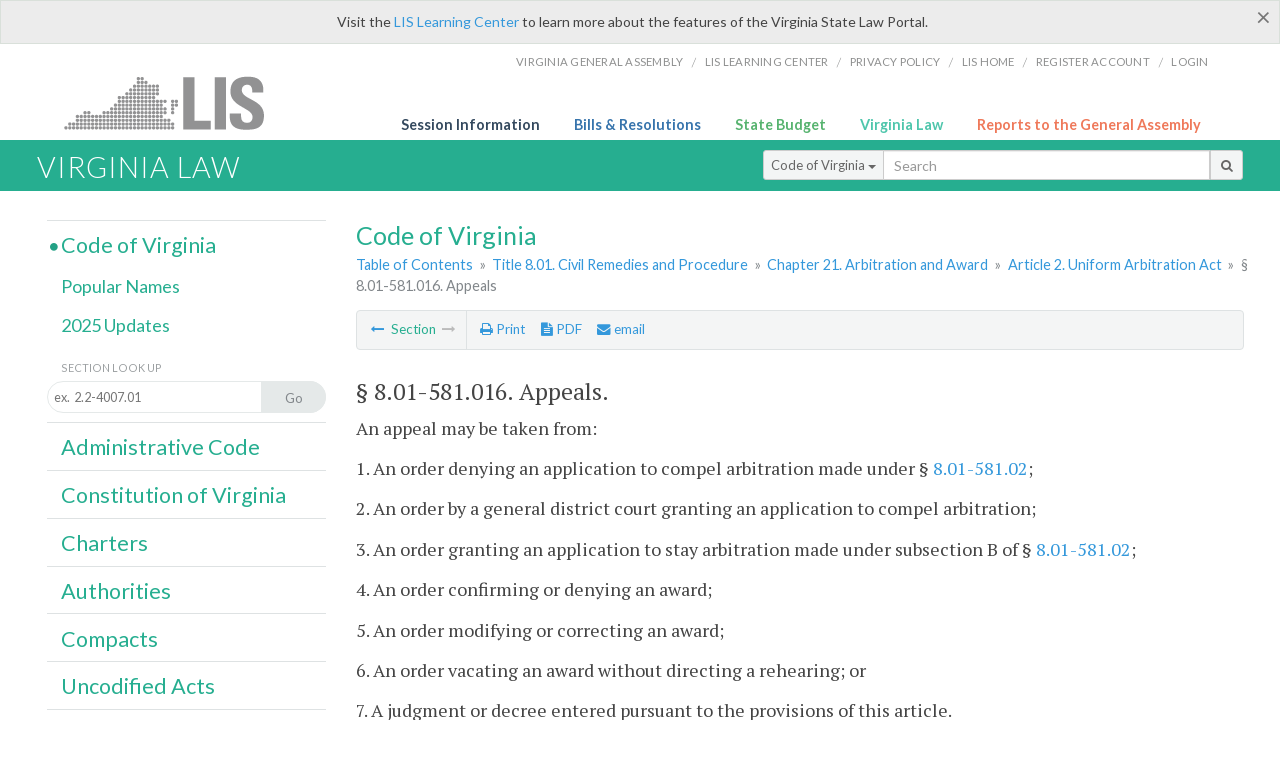

--- FILE ---
content_type: application/javascript
request_url: https://law.lis.virginia.gov/Scripts/tinymce/tinymce.min.js
body_size: 113442
content:
// 4.1.2 (2014-07-15)
! function (e, t) {
    "use strict";

    function n(e, t) {
        for (var n, r = [], i = 0; i < e.length; ++i) {
            if (n = s[e[i]] || o(e[i]), !n) throw "module definition dependecy not found: " + e[i];
            r.push(n)
        }
        t.apply(null, r)
    }

    function r(e, r, i) {
        if ("string" != typeof e) throw "invalid module definition, module id must be defined and be a string";
        if (r === t) throw "invalid module definition, dependencies must be specified";
        if (i === t) throw "invalid module definition, definition function must be specified";
        n(r, function () {
            s[e] = i.apply(null, arguments)
        })
    }

    function i(e) {
        return !!s[e]
    }

    function o(t) {
        for (var n = e, r = t.split(/[.\/]/), i = 0; i < r.length; ++i) {
            if (!n[r[i]]) return;
            n = n[r[i]]
        }
        return n
    }

    function a(n) {
        for (var r = 0; r < n.length; r++) {
            for (var i = e, o = n[r], a = o.split(/[.\/]/), l = 0; l < a.length - 1; ++l) i[a[l]] === t && (i[a[l]] = {}), i = i[a[l]];
            i[a[a.length - 1]] = s[o]
        }
    }
    var s = {},
        l = "tinymce/dom/Sizzle",
        c = "tinymce/dom/EventUtils",
        u = "tinymce/util/Tools",
        d = "tinymce/Env",
        f = "tinymce/dom/DomQuery",
        p = "tinymce/html/Styles",
        h = "tinymce/dom/TreeWalker",
        m = "tinymce/dom/Range",
        g = "tinymce/html/Entities",
        v = "tinymce/dom/StyleSheetLoader",
        y = "tinymce/dom/DOMUtils",
        b = "tinymce/dom/ScriptLoader",
        C = "tinymce/AddOnManager",
        x = "tinymce/dom/RangeUtils",
        w = "tinymce/NodeChange",
        _ = "tinymce/html/Node",
        E = "tinymce/html/Schema",
        N = "tinymce/html/SaxParser",
        k = "tinymce/html/DomParser",
        S = "tinymce/html/Writer",
        T = "tinymce/html/Serializer",
        R = "tinymce/dom/Serializer",
        A = "tinymce/dom/TridentSelection",
        B = "tinymce/util/VK",
        D = "tinymce/dom/ControlSelection",
        L = "tinymce/dom/BookmarkManager",
        H = "tinymce/dom/Selection",
        M = "tinymce/dom/ElementUtils",
        P = "tinymce/fmt/Preview",
        O = "tinymce/Formatter",
        I = "tinymce/UndoManager",
        F = "tinymce/EnterKey",
        z = "tinymce/ForceBlocks",
        W = "tinymce/EditorCommands",
        V = "tinymce/util/URI",
        U = "tinymce/util/Class",
        $ = "tinymce/util/EventDispatcher",
        q = "tinymce/ui/Selector",
        j = "tinymce/ui/Collection",
        K = "tinymce/ui/DomUtils",
        Y = "tinymce/ui/Control",
        G = "tinymce/ui/Factory",
        X = "tinymce/ui/KeyboardNavigation",
        J = "tinymce/ui/Container",
        Q = "tinymce/ui/DragHelper",
        Z = "tinymce/ui/Scrollable",
        et = "tinymce/ui/Panel",
        tt = "tinymce/ui/Movable",
        nt = "tinymce/ui/Resizable",
        rt = "tinymce/ui/FloatPanel",
        it = "tinymce/ui/Window",
        ot = "tinymce/ui/MessageBox",
        at = "tinymce/WindowManager",
        st = "tinymce/util/Quirks",
        lt = "tinymce/util/Observable",
        ct = "tinymce/EditorObservable",
        ut = "tinymce/Shortcuts",
        dt = "tinymce/Editor",
        ft = "tinymce/util/I18n",
        pt = "tinymce/FocusManager",
        ht = "tinymce/EditorManager",
        mt = "tinymce/LegacyInput",
        gt = "tinymce/util/XHR",
        vt = "tinymce/util/JSON",
        yt = "tinymce/util/JSONRequest",
        bt = "tinymce/util/JSONP",
        Ct = "tinymce/util/LocalStorage",
        xt = "tinymce/Compat",
        wt = "tinymce/ui/Layout",
        _t = "tinymce/ui/AbsoluteLayout",
        Et = "tinymce/ui/Tooltip",
        Nt = "tinymce/ui/Widget",
        kt = "tinymce/ui/Button",
        St = "tinymce/ui/ButtonGroup",
        Tt = "tinymce/ui/Checkbox",
        Rt = "tinymce/ui/ComboBox",
        At = "tinymce/ui/ColorBox",
        Bt = "tinymce/ui/PanelButton",
        Dt = "tinymce/ui/ColorButton",
        Lt = "tinymce/util/Color",
        Ht = "tinymce/ui/ColorPicker",
        Mt = "tinymce/ui/Path",
        Pt = "tinymce/ui/ElementPath",
        Ot = "tinymce/ui/FormItem",
        It = "tinymce/ui/Form",
        Ft = "tinymce/ui/FieldSet",
        zt = "tinymce/ui/FilePicker",
        Wt = "tinymce/ui/FitLayout",
        Vt = "tinymce/ui/FlexLayout",
        Ut = "tinymce/ui/FlowLayout",
        $t = "tinymce/ui/FormatControls",
        qt = "tinymce/ui/GridLayout",
        jt = "tinymce/ui/Iframe",
        Kt = "tinymce/ui/Label",
        Yt = "tinymce/ui/Toolbar",
        Gt = "tinymce/ui/MenuBar",
        Xt = "tinymce/ui/MenuButton",
        Jt = "tinymce/ui/ListBox",
        Qt = "tinymce/ui/MenuItem",
        Zt = "tinymce/ui/Menu",
        en = "tinymce/ui/Radio",
        tn = "tinymce/ui/ResizeHandle",
        nn = "tinymce/ui/Spacer",
        rn = "tinymce/ui/SplitButton",
        on = "tinymce/ui/StackLayout",
        an = "tinymce/ui/TabPanel",
        sn = "tinymce/ui/TextBox",
        ln = "tinymce/ui/Throbber";
    r(l, [], function () {
        if (!window.jQuery) throw new Error("Load jQuery first");
        return jQuery.find
    }), r(c, [], function () {
        function e(e, t, n, r) {
            e.addEventListener ? e.addEventListener(t, n, r || !1) : e.attachEvent && e.attachEvent("on" + t, n)
        }

        function t(e, t, n, r) {
            e.removeEventListener ? e.removeEventListener(t, n, r || !1) : e.detachEvent && e.detachEvent("on" + t, n)
        }

        function n(e, t) {
            function n() {
                return !1
            }

            function r() {
                return !0
            }
            var i, o = t || {},
                l;
            for (i in e) s[i] || (o[i] = e[i]);
            if (o.target || (o.target = o.srcElement || document), e && a.test(e.type) && e.pageX === l && e.clientX !== l) {
                var c = o.target.ownerDocument || document,
                    u = c.documentElement,
                    d = c.body;
                o.pageX = e.clientX + (u && u.scrollLeft || d && d.scrollLeft || 0) - (u && u.clientLeft || d && d.clientLeft || 0), o.pageY = e.clientY + (u && u.scrollTop || d && d.scrollTop || 0) - (u && u.clientTop || d && d.clientTop || 0)
            }
            return o.preventDefault = function () {
                o.isDefaultPrevented = r, e && (e.preventDefault ? e.preventDefault() : e.returnValue = !1)
            }, o.stopPropagation = function () {
                o.isPropagationStopped = r, e && (e.stopPropagation ? e.stopPropagation() : e.cancelBubble = !0)
            }, o.stopImmediatePropagation = function () {
                o.isImmediatePropagationStopped = r, o.stopPropagation()
            }, o.isDefaultPrevented || (o.isDefaultPrevented = n, o.isPropagationStopped = n, o.isImmediatePropagationStopped = n), o
        }

        function r(n, r, i) {
            function o() {
                i.domLoaded || (i.domLoaded = !0, r(c))
            }

            function a() {
                ("complete" === l.readyState || "interactive" === l.readyState && l.body) && (t(l, "readystatechange", a), o())
            }

            function s() {
                try {
                    l.documentElement.doScroll("left")
                } catch (e) {
                    return void setTimeout(s, 0)
                }
                o()
            }
            var l = n.document,
                c = {
                    type: "ready"
                };
            return i.domLoaded ? void r(c) : (l.addEventListener ? "complete" === l.readyState ? o() : e(n, "DOMContentLoaded", o) : (e(l, "readystatechange", a), l.documentElement.doScroll && n.self === n.top && s()), void e(n, "load", o))
        }

        function i() {
            function i(e, t) {
                var n, r, i, o, a = s[t];
                if (n = a && a[e.type])
                    for (r = 0, i = 1 /*n.length*/; i > r; r++)
                        if (o = n[r], o && o.func.call(o.scope, e) === !1 && e.preventDefault(), e.isImmediatePropagationStopped()) return
            }
            var a = this,
                s = {},
                l, c, u, d, f;
            c = o + (+new Date).toString(32), d = "onmouseenter" in document.documentElement, u = "onfocusin" in document.documentElement, f = {
                mouseenter: "mouseover",
                mouseleave: "mouseout"
            }, l = 1, a.domLoaded = !1, a.events = s, a.bind = function (t, o, p, h) {
                function m(e) {
                    i(n(e || _.event), g)
                }
                var g, v, y, b, C, x, w, _ = window;
                if (t && 3 !== t.nodeType && 8 !== t.nodeType) {
                    for (t[c] ? g = t[c] : (g = l++, t[c] = g, s[g] = {}), h = h || t, o = o.split(" "), y = o.length; y--;) b = o[y], x = m, C = w = !1, "DOMContentLoaded" === b && (b = "ready"), a.domLoaded && "ready" === b && "complete" == t.readyState ? p.call(h, n({
                        type: b
                    })) : (d || (C = f[b], C && (x = function (e) {
                        var t, r;
                        if (t = e.currentTarget, r = e.relatedTarget, r && t.contains) r = t.contains(r);
                        else
                            for (; r && r !== t;) r = r.parentNode;
                        r || (e = n(e || _.event), e.type = "mouseout" === e.type ? "mouseleave" : "mouseenter", e.target = t, i(e, g))
                    })), u || "focusin" !== b && "focusout" !== b || (w = !0, C = "focusin" === b ? "focus" : "blur", x = function (e) {
                        e = n(e || _.event), e.type = "focus" === e.type ? "focusin" : "focusout", i(e, g)
                    }), v = s[g][b], v ? "ready" === b && a.domLoaded ? p({
                        type: b
                    }) : v.push({
                        func: p,
                        scope: h
                    }) : (s[g][b] = v = [{
                        func: p,
                        scope: h
                    }], v.fakeName = C, v.capture = w, v.nativeHandler = x, "ready" === b ? r(t, x, a) : e(t, C || b, x, w)));
                    return t = v = 0, p
                }
            }, a.unbind = function (e, n, r) {
                var i, o, l, u, d, f;
                if (!e || 3 === e.nodeType || 8 === e.nodeType) return a;
                if (i = e[c]) {
                    if (f = s[i], n) {
                        for (n = n.split(" "), l = n.length; l--;)
                            if (d = n[l], o = f[d]) {
                                if (r)
                                    for (u = o.length; u--;)
                                        if (o[u].func === r) {
                                            var p = o.nativeHandler,
                                                h = o.fakeName,
                                                m = o.capture;
                                            o = o.slice(0, u).concat(o.slice(u + 1)), o.nativeHandler = p, o.fakeName = h, o.capture = m, f[d] = o
                                        }
                                r && 0 !== o.length || (delete f[d], t(e, o.fakeName || d, o.nativeHandler, o.capture))
                            }
                    } else {
                        for (d in f) o = f[d], t(e, o.fakeName || d, o.nativeHandler, o.capture);
                        f = {}
                    }
                    for (d in f) return a;
                    delete s[i];
                    try {
                        delete e[c]
                    } catch (g) {
                        e[c] = null
                    }
                }
                return a
            }, a.fire = function (e, t, r) {
                var o;
                if (!e || 3 === e.nodeType || 8 === e.nodeType) return a;
                r = n(null, r), r.type = t, r.target = e;
                do o = e[c], o && i(r, o), e = e.parentNode || e.ownerDocument || e.defaultView || e.parentWindow; while (e && !r.isPropagationStopped());
                return a
            }, a.clean = function (e) {
                var t, n, r = a.unbind;
                if (!e || 3 === e.nodeType || 8 === e.nodeType) return a;
                if (e[c] && r(e), e.getElementsByTagName || (e = e.document), e && e.getElementsByTagName)
                    for (r(e), n = e.getElementsByTagName("*"), t = n.length; t--;) e = n[t], e[c] && r(e);
                return a
            }, a.destroy = function () {
                s = {}
            }, a.cancel = function (e) {
                return e && (e.preventDefault(), e.stopImmediatePropagation()), !1
            }
        }
        var o = "mce-data-",
            a = /^(?:mouse|contextmenu)|click/,
            s = {
                keyLocation: 1,
                layerX: 1,
                layerY: 1,
                returnValue: 1
            };
        return i.Event = new i, i.Event.bind(window, "ready", function () {}), i
    }), r(u, [], function () {
        function e(e) {
            return null === e || e === t ? "" : ("" + e).replace(m, "")
        }

        function n(e, n) {
            return n ? "array" == n && g(e) ? !0 : typeof e == n : e !== t
        }

        function r(e) {
            var t = e,
                n, r;
            if (!g(e))
                for (t = [], n = 0, r = e.length; r > n; n++) t[n] = e[n];
            return t
        }

        function i(e, t, n) {
            var r;
            for (e = e || [], t = t || ",", "string" == typeof e && (e = e.split(t)), n = n || {}, r = e.length; r--;) n[e[r]] = {};
            return n
        }

        function o(e, n, r) {
            var i, o;
            if (!e) return 0;
            if (r = r || e, e.length !== t) {
                for (i = 0, o = e.length; o > i; i++)
                    if (n.call(r, e[i], i, e) === !1) return 0
            } else
                for (i in e)
                    if (e.hasOwnProperty(i) && n.call(r, e[i], i, e) === !1) return 0; return 1
        }

        function a(e, t) {
            var n = [];
            return o(e, function (e) {
                n.push(t(e))
            }), n
        }

        function s(e, t) {
            var n = [];
            return o(e, function (e) {
                (!t || t(e)) && n.push(e)
            }), n
        }

        function l(e, t, n) {
            var r = this,
                i, o, a, s, l, c = 0;
            if (e = /^((static) )?([\w.]+)(:([\w.]+))?/.exec(e), a = e[3].match(/(^|\.)(\w+)$/i)[2], o = r.createNS(e[3].replace(/\.\w+$/, ""), n), !o[a]) {
                if ("static" == e[2]) return o[a] = t, void(this.onCreate && this.onCreate(e[2], e[3], o[a]));
                t[a] || (t[a] = function () {}, c = 1), o[a] = t[a], r.extend(o[a].prototype, t), e[5] && (i = r.resolve(e[5]).prototype, s = e[5].match(/\.(\w+)$/i)[1], l = o[a], o[a] = c ? function () {
                    return i[s].apply(this, arguments)
                } : function () {
                    return this.parent = i[s], l.apply(this, arguments)
                }, o[a].prototype[a] = o[a], r.each(i, function (e, t) {
                    o[a].prototype[t] = i[t]
                }), r.each(t, function (e, t) {
                    i[t] ? o[a].prototype[t] = function () {
                        return this.parent = i[t], e.apply(this, arguments)
                    } : t != a && (o[a].prototype[t] = e)
                })), r.each(t["static"], function (e, t) {
                    o[a][t] = e
                })
            }
        }

        function c(e, t) {
            var n, r;
            if (e)
                for (n = 0, r = e.length; r > n; n++)
                    if (e[n] === t) return n;
            return -1
        }

        function u(e, n) {
            var r, i, o, a = arguments,
                s;
            for (r = 1, i = a.length; i > r; r++) {
                n = a[r];
                for (o in n) n.hasOwnProperty(o) && (s = n[o], s !== t && (e[o] = s))
            }
            return e
        }

        function d(e, t, n, r) {
            r = r || this, e && (n && (e = e[n]), o(e, function (e, i) {
                return t.call(r, e, i, n) === !1 ? !1 : void d(e, t, n, r)
            }))
        }

        function f(e, t) {
            var n, r;
            for (t = t || window, e = e.split("."), n = 0; n < e.length; n++) r = e[n], t[r] || (t[r] = {}), t = t[r];
            return t
        }

        function p(e, t) {
            var n, r;
            for (t = t || window, e = e.split("."), n = 0, r = e.length; r > n && (t = t[e[n]], t); n++);
            return t
        }

        function h(t, r) {
            return !t || n(t, "array") ? t : a(t.split(r || ","), e)
        }
        var m = /^\s*|\s*$/g,
            g = Array.isArray || function (e) {
                return "[object Array]" === Object.prototype.toString.call(e)
            };
        return {
            trim: e,
            isArray: g,
            is: n,
            toArray: r,
            makeMap: i,
            each: o,
            map: a,
            grep: s,
            inArray: c,
            extend: u,
            create: l,
            walk: d,
            createNS: f,
            resolve: p,
            explode: h
        }
    }), r(d, [], function () {
        var e = navigator,
            t = e.userAgent,
            n, r, i, o, a, s, l;
        n = window.opera && window.opera.buildNumber, r = /WebKit/.test(t), i = !r && !n && /MSIE/gi.test(t) && /Explorer/gi.test(e.appName), i = i && /MSIE (\w+)\./.exec(t)[1], o = -1 == t.indexOf("Trident/") || -1 == t.indexOf("rv:") && -1 == e.appName.indexOf("Netscape") ? !1 : 11, i = i || o, a = !r && !o && /Gecko/.test(t), s = -1 != t.indexOf("Mac"), l = /(iPad|iPhone)/.test(t);
        var c = !l || t.match(/AppleWebKit\/(\d*)/)[1] >= 534;
        return {
            opera: n,
            webkit: r,
            ie: i,
            gecko: a,
            mac: s,
            iOS: l,
            contentEditable: c,
            transparentSrc: "[data-uri]",
            caretAfter: 8 != i,
            range: window.getSelection && "Range" in window,
            documentMode: i ? document.documentMode || 7 : 10
        }
    }), r(f, [c, l, u, d], function (e, n, r, i) {
        function o(e) {
            return "undefined" != typeof e
        }

        function a(e) {
            return "string" == typeof e
        }

        function s(e, t) {
            var n, r, i;
            for (t = t || x, i = t.createElement("div"), n = t.createDocumentFragment(), i.innerHTML = e; r = i.firstChild;) n.appendChild(r);
            return n
        }

        function l(e, t, n, r) {
            var i;
            if (a(t)) t = s(t, g(e[0]));
            else if (t.length && !t.nodeType) {
                if (t = d.makeArray(t), r)
                    for (i = t.length - 1; i >= 0; i--) l(e, t[i], n, r);
                else
                    for (i = 0; i < t.length; i++) l(e, t[i], n, r);
                return e
            }
            if (t.nodeType)
                for (i = e.length; i--;) n.call(e[i], t);
            return e
        }

        function c(e, t) {
            return e && t && -1 !== (" " + e.className + " ").indexOf(" " + t + " ")
        }

        function u(e, t, n) {
            var r, i;
            return t = d(t)[0], e.each(function () {
                var e = this;
                n && r == e.parentNode ? i.appendChild(e) : (r = e.parentNode, i = t.cloneNode(!1), e.parentNode.insertBefore(i, e), i.appendChild(e))
            }), e
        }

        function d(e, t) {
            return new d.fn.init(e, t)
        }

        function f(e, t) {
            var n;
            if (t.indexOf) return t.indexOf(e);
            for (n = t.length; n--;)
                if (t[n] === e) return n;
            return -1
        }

        function p(e) {
            return null === e || e === k ? "" : ("" + e).replace(L, "")
        }

        function h(e, t) {
            var n, r, i, o, a;
            if (e)
                if (n = e.length, n === o) {
                    for (r in e)
                        if (e.hasOwnProperty(r) && (a = e[r], t.call(a, r, a) === !1)) break
                } else
                    for (i = 0; n > i && (a = e[i], t.call(a, i, a) !== !1); i++);
            return e
        }

        function m(e, t) {
            var n = [];
            return h(e, function (e, r) {
                t(r, e) && n.push(r)
            }), n
        }

        function g(e) {
            return e ? 9 == e.nodeType ? e : e.ownerDocument : x
        }

        function v(e, n, r) {
            var i = [],
                o = e[n];
            for ("string" != typeof r && r instanceof d && (r = r[0]); o && 9 !== o.nodeType;) {
                if (r !== t) {
                    if (o === r) break;
                    if ("string" == typeof r && d(o).is(r)) break
                }
                1 === o.nodeType && i.push(o), o = o[n]
            }
            return i
        }

        function y(e, n, r, i) {
            var o = [];
            for (i instanceof d && (i = i[0]); e; e = e[n])
                if (!r || e.nodeType === r) {
                    if (i !== t) {
                        if (e === i) break;
                        if ("string" == typeof i && d(e).is(i)) break
                    }
                    o.push(e)
                }
            return o
        }

        function b(e, t, n) {
            for (e = e[t]; e; e = e[t])
                if (e.nodeType == n) return e;
            return null
        }

        function C(e, t, n) {
            h(n, function (n, r) {
                e[n] = e[n] || {}, e[n][t] = r
            })
        }
        var x = document,
            w = Array.prototype.push,
            _ = Array.prototype.slice,
            E = /^(?:[^#<]*(<[\w\W]+>)[^>]*$|#([\w\-]*)$)/,
            N = e.Event,
            k, S = r.makeMap("fillOpacity fontWeight lineHeight opacity orphans widows zIndex zoom", " "),
            T = r.makeMap("checked compact declare defer disabled ismap multiple nohref noshade nowrap readonly selected", " "),
            R = {
                "for": "htmlFor",
                "class": "className",
                readonly: "readOnly"
            },
            A = {
                "float": "cssFloat"
            },
            B = {},
            D = {},
            L = /^\s*|\s*$/g;
        return d.fn = d.prototype = {
            constructor: d,
            selector: "",
            context: null,
            length: 0,
            init: function (e, t) {
                var n = this,
                    r, i;
                if (!e) return n;
                if (e.nodeType) return n.context = n[0] = e, n.length = 1, n;
                if (t && t.nodeType) n.context = t;
                else {
                    if (t) return d(e).attr(t);
                    n.context = t = document
                } if (a(e)) {
                    if (n.selector = e, r = "<" === e.charAt(0) && ">" === e.charAt(e.length - 1) && e.length >= 3 ? [null, e, null] : E.exec(e), !r) return d(t).find(e);
                    if (r[1])
                        for (i = s(e, g(t)).firstChild; i;) w.call(n, i), i = i.nextSibling;
                    else {
                        if (i = g(t).getElementById(r[2]), !i) return n;
                        if (i.id !== r[2]) return n.find(e);
                        n.length = 1, n[0] = i
                    }
                } else this.add(e, !1);
                return n
            },
            toArray: function () {
                return r.toArray(this)
            },
            add: function (e, t) {
                var n = this,
                    r, i;
                if (a(e)) return n.add(d(e));
                if (e.nodeType) return n.add([e]);
                if (t !== !1)
                    for (r = d.unique(n.toArray().concat(d.makeArray(e))), n.length = r.length, i = 0; i < r.length; i++) n[i] = r[i];
                else w.apply(n, d.makeArray(e));
                return n
            },
            attr: function (e, t) {
                var n = this,
                    r;
                if ("object" == typeof e) h(e, function (e, t) {
                    n.attr(e, t)
                });
                else {
                    if (!o(t)) {
                        if (n[0] && 1 === n[0].nodeType) {
                            if (r = B[e], r && r.get) return r.get(n[0], e);
                            if (T[e]) return n.prop(e) ? e : k;
                            t = n[0].getAttribute(e, 2), null === t && (t = k)
                        }
                        return t
                    }
                    this.each(function () {
                        var n;
                        if (1 === this.nodeType) {
                            if (n = B[e], n && n.set) return void n.set(this, t);
                            null === t ? this.removeAttribute(e, 2) : this.setAttribute(e, t, 2)
                        }
                    })
                }
                return n
            },
            removeAttr: function (e) {
                return this.attr(e, null)
            },
            prop: function (e, t) {
                var n = this;
                if (e = R[e] || e, "object" == typeof e) h(e, function (e, t) {
                    n.prop(e, t)
                });
                else {
                    if (!o(t)) return n[0] && n[0].nodeType && e in n[0] ? n[0][e] : t;
                    this.each(function () {
                        1 == this.nodeType && (this[e] = t)
                    })
                }
                return n
            },
            css: function (e, t) {
                function n(e) {
                    return e.replace(/-(\D)/g, function (e, t) {
                        return t.toUpperCase()
                    })
                }

                function r(e) {
                    return e.replace(/[A-Z]/g, function (e) {
                        return "-" + e
                    })
                }
                var i = this,
                    a, s;
                if ("object" == typeof e) h(e, function (e, t) {
                    i.css(e, t)
                });
                else if (o(t)) e = n(e), "number" != typeof t || S[e] || (t += "px"), i.each(function () {
                    var n = this.style;
                    if (s = D[e], s && s.set) return void s.set(this, t);
                    try {
                        this.style[A[e] || e] = t
                    } catch (i) {}(null === t || "" === t) && (n.removeProperty ? n.removeProperty(r(e)) : n.removeAttribute(e))
                });
                else {
                    if (a = i[0], s = D[e], s && s.get) return s.get(a);
                    if (a.ownerDocument.defaultView) try {
                        return a.ownerDocument.defaultView.getComputedStyle(a, null).getPropertyValue(r(e))
                    } catch (l) {
                        return k
                    } else if (a.currentStyle) return a.currentStyle[n(e)]
                }
                return i
            },
            remove: function () {
                for (var e = this, t, n = this.length; n--;) t = e[n], N.clean(t), t.parentNode && t.parentNode.removeChild(t);
                return this
            },
            empty: function () {
                for (var e = this, t, n = this.length; n--;)
                    for (t = e[n]; t.firstChild;) t.removeChild(t.firstChild);
                return this
            },
            html: function (e) {
                var t = this,
                    n;
                if (o(e)) {
                    n = t.length;
                    try {
                        for (; n--;) t[n].innerHTML = e
                    } catch (r) {
                        d(t[n]).empty().append(e)
                    }
                    return t
                }
                return t[0] ? t[0].innerHTML : ""
            },
            text: function (e) {
                var t = this,
                    n;
                if (o(e)) {
                    for (n = t.length; n--;) "innerText" in t[n] ? t[n].innerText = e : t[0].textContent = e;
                    return t
                }
                return t[0] ? t[0].innerText || t[0].textContent : ""
            },
            append: function () {
                return l(this, arguments, function (e) {
                    1 === this.nodeType && this.appendChild(e)
                })
            },
            prepend: function () {
                return l(this, arguments, function (e) {
                    1 === this.nodeType && this.insertBefore(e, this.firstChild)
                }, !0)
            },
            before: function () {
                var e = this;
                return e[0] && e[0].parentNode ? l(e, arguments, function (e) {
                    this.parentNode.insertBefore(e, this)
                }) : e
            },
            after: function () {
                var e = this;
                return e[0] && e[0].parentNode ? l(e, arguments, function (e) {
                    this.parentNode.insertBefore(e, this.nextSibling)
                }, !0) : e
            },
            appendTo: function (e) {
                return d(e).append(this), this
            },
            prependTo: function (e) {
                return d(e).prepend(this), this
            },
            replaceWith: function (e) {
                return this.before(e).remove()
            },
            wrap: function (e) {
                return u(this, e)
            },
            wrapAll: function (e) {
                return u(this, e, !0)
            },
            wrapInner: function (e) {
                return this.each(function () {
                    d(this).contents().wrapAll(e)
                }), this
            },
            unwrap: function () {
                return this.parent().each(function () {
                    d(this).replaceWith(this.childNodes)
                })
            },
            clone: function () {
                var e = [];
                return this.each(function () {
                    e.push(this.cloneNode(!0))
                }), d(e)
            },
            addClass: function (e) {
                return this.toggleClass(e, !0)
            },
            removeClass: function (e) {
                return this.toggleClass(e, !1)
            },
            toggleClass: function (e, t) {
                var n = this;
                return "string" != typeof e ? n : (-1 !== e.indexOf(" ") ? h(e.split(" "), function () {
                    n.toggleClass(this, t)
                }) : n.each(function (n, r) {
                    var i, o;
                    o = c(r, e), o !== t && (i = r.className, o ? r.className = p((" " + i + " ").replace(" " + e + " ", " ")) : r.className += i ? " " + e : e)
                }), n)
            },
            hasClass: function (e) {
                return c(this[0], e)
            },
            each: function (e) {
                return h(this, e)
            },
            on: function (e, t) {
                return this.each(function () {
                    N.bind(this, e, t)
                })
            },
            off: function (e, t) {
                return this.each(function () {
                    N.unbind(this, e, t)
                })
            },
            trigger: function (e) {
                return this.each(function () {
                    "object" == typeof e ? N.fire(this, e.type, e) : N.fire(this, e)
                })
            },
            show: function () {
                return this.css("display", "")
            },
            hide: function () {
                return this.css("display", "none")
            },
            slice: function () {
                return new d(_.apply(this, arguments))
            },
            eq: function (e) {
                return -1 === e ? this.slice(e) : this.slice(e, +e + 1)
            },
            first: function () {
                return this.eq(0)
            },
            last: function () {
                return this.eq(-1)
            },
            find: function (e) {
                var t, n, r = [];
                for (t = 0, n = this.length; n > t; t++) d.find(e, this[t], r);
                return d(r)
            },
            filter: function (e) {
                return d("function" == typeof e ? m(this.toArray(), function (t, n) {
                    return e(n, t)
                }) : d.filter(e, this.toArray()))
            },
            closest: function (e) {
                var t = [];
                return e instanceof d && (e = e[0]), this.each(function (n, r) {
                    for (; r;) {
                        if ("string" == typeof e && d(r).is(e)) {
                            t.push(r);
                            break
                        }
                        if (r == e) {
                            t.push(r);
                            break
                        }
                        r = r.parentNode
                    }
                }), d(t)
            },
            offset: function (e) {
                var t, n, r, i = 0,
                    o = 0,
                    a;
                return e ? this.css(e) : (t = this[0], t && (n = t.ownerDocument, r = n.documentElement, t.getBoundingClientRect && (a = t.getBoundingClientRect(), i = a.left + (r.scrollLeft || n.body.scrollLeft) - r.clientLeft, o = a.top + (r.scrollTop || n.body.scrollTop) - r.clientTop)), {
                    left: i,
                    top: o
                })
            },
            push: w,
            sort: [].sort,
            splice: [].splice
        }, r.extend(d, {
            extend: r.extend,
            makeArray: r.toArray,
            inArray: f,
            isArray: r.isArray,
            each: h,
            trim: p,
            grep: m,
            find: n,
            expr: n.selectors,
            unique: n.uniqueSort,
            text: n.getText,
            contains: n.contains,
            filter: function (e, t, n) {
                return n && (e = ":not(" + e + ")"), t = 1 === t.length ? d.find.matchesSelector(t[0], e) ? [t[0]] : [] : d.find.matches(e, t)
            }
        }), h({
            parent: function (e) {
                var t = e.parentNode;
                return t && 11 !== t.nodeType ? t : null
            },
            parents: function (e) {
                return v(e, "parentNode")
            },
            next: function (e) {
                return b(e, "nextSibling", 1)
            },
            prev: function (e) {
                return b(e, "previousSibling", 1)
            },
            children: function (e) {
                return y(e.firstChild, "nextSibling", 1)
            },
            contents: function (e) {
                return r.toArray(("iframe" === e.nodeName ? e.contentDocument || e.contentWindow.document : e).childNodes)
            }
        }, function (e, t) {
            d.fn[e] = function (n) {
                var r = this,
                    i = [];
                return r.each(function () {
                    var e = t.call(i, this, n, i);
                    e && (d.isArray(e) ? i.push.apply(i, e) : i.push(e))
                }), this.length > 1 && (i = d.unique(i), 0 === e.indexOf("parents") && (i = i.reverse())), i = d(i), n ? i.filter(n) : i
            }
        }), h({
            parentsUntil: function (e, t) {
                return v(e, "parentNode", t)
            },
            nextUntil: function (e, t) {
                return y(e, "nextSibling", 1, t).slice(1)
            },
            prevUntil: function (e, t) {
                return y(e, "previousSibling", 1, t).slice(1)
            }
        }, function (e, t) {
            d.fn[e] = function (n, r) {
                var i = this,
                    o = [];
                return i.each(function () {
                    var e = t.call(o, this, n, o);
                    e && (d.isArray(e) ? o.push.apply(o, e) : o.push(e))
                }), this.length > 1 && (o = d.unique(o), (0 === e.indexOf("parents") || "prevUntil" === e) && (o = o.reverse())), o = d(o), r ? o.filter(r) : o
            }
        }), d.fn.is = function (e) {
            return !!e && this.filter(e).length > 0
        }, d.fn.init.prototype = d.fn, d.overrideDefaults = function (e) {
            function t(r, i) {
                return n = n || e(), 0 === arguments.length && (r = n.element), i || (i = n.context), new t.fn.init(r, i)
            }
            var n;
            return d.extend(t, this), t
        }, i.ie && i.ie < 8 && (C(B, "get", {
            maxlength: function (e) {
                var t = e.maxLength;
                return 2147483647 === t ? k : t
            },
            size: function (e) {
                var t = e.size;
                return 20 === t ? k : t
            },
            "class": function (e) {
                return e.className
            },
            style: function (e) {
                var t = e.style.cssText;
                return 0 === t.length ? k : t
            }
        }), C(B, "set", {
            "class": function (e, t) {
                e.className = t
            },
            style: function (e, t) {
                e.style.cssText = t
            }
        })), i.ie && i.ie < 9 && (A.float = "styleFloat", C(D, "set", {
            opacity: function (e, t) {
                var n = e.style;
                null === t || "" === t ? n.removeAttribute("filter") : (n.zoom = 1, n.filter = "alpha(opacity=" + 100 * t + ")")
            }
        })), d.attrHooks = B, d.cssHooks = D, d
    }), r(p, [], function () {
        return function (e, t) {
            function n(e, t, n, r) {
                function i(e) {
                    return e = parseInt(e, 10).toString(16), e.length > 1 ? e : "0" + e
                }
                return "#" + i(t) + i(n) + i(r)
            }
            var r = /rgb\s*\(\s*([0-9]+)\s*,\s*([0-9]+)\s*,\s*([0-9]+)\s*\)/gi,
                i = /(?:url(?:(?:\(\s*\"([^\"]+)\"\s*\))|(?:\(\s*\'([^\']+)\'\s*\))|(?:\(\s*([^)\s]+)\s*\))))|(?:\'([^\']+)\')|(?:\"([^\"]+)\")/gi,
                o = /\s*([^:]+):\s*([^;]+);?/g,
                a = /\s+$/,
                s, l, c = {},
                u, d, f, p = "\ufeff";
            for (e = e || {}, t && (d = t.getValidStyles(), f = t.getInvalidStyles()), u = ("\\\" \\' \\; \\: ; : " + p).split(" "), l = 0; l < u.length; l++) c[u[l]] = p + l, c[p + l] = u[l];
            return {
                toHex: function (e) {
                    return e.replace(r, n)
                },
                parse: function (t) {
                    function s(e, t, n) {
                        var r, i, o, a;
                        if (r = m[e + "-top" + t], r && (i = m[e + "-right" + t], i && (o = m[e + "-bottom" + t], o && (a = m[e + "-left" + t])))) {
                            var s = [r, i, o, a];
                            for (l = s.length - 1; l-- && s[l] === s[l + 1];);
                            l > -1 && n || (m[e + t] = -1 == l ? s[0] : s.join(" "), delete m[e + "-top" + t], delete m[e + "-right" + t], delete m[e + "-bottom" + t], delete m[e + "-left" + t])
                        }
                    }

                    function u(e) {
                        var t = m[e],
                            n;
                        if (t) {
                            for (t = t.split(" "), n = t.length; n--;)
                                if (t[n] !== t[0]) return !1;
                            return m[e] = t[0], !0
                        }
                    }

                    function d(e, t, n, r) {
                        u(t) && u(n) && u(r) && (m[e] = m[t] + " " + m[n] + " " + m[r], delete m[t], delete m[n], delete m[r])
                    }

                    function f(e) {
                        return b = !0, c[e]
                    }

                    function p(e, t) {
                        return b && (e = e.replace(/\uFEFF[0-9]/g, function (e) {
                            return c[e]
                        })), t || (e = e.replace(/\\([\'\";:])/g, "$1")), e
                    }

                    function h(t, n, r, i, o, a) {
                        if (o = o || a) return o = p(o), "'" + o.replace(/\'/g, "\\'") + "'";
                        if (n = p(n || r || i), !e.allow_script_urls) {
                            var s = n.replace(/[\s\r\n]+/, "");
                            if (/(java|vb)script:/i.test(s)) return "";
                            if (!e.allow_svg_data_urls && /^data:image\/svg/i.test(s)) return ""
                        }
                        return C && (n = C.call(x, n, "style")), "url('" + n.replace(/\'/g, "\\'") + "')"
                    }
                    var m = {},
                        g, v, y, b, C = e.url_converter,
                        x = e.url_converter_scope || this;
                    if (t) {
                        for (t = t.replace(/[\u0000-\u001F]/g, ""), t = t.replace(/\\[\"\';:\uFEFF]/g, f).replace(/\"[^\"]+\"|\'[^\']+\'/g, function (e) {
                            return e.replace(/[;:]/g, f)
                        }); g = o.exec(t);) {
                            if (v = g[1].replace(a, "").toLowerCase(), y = g[2].replace(a, ""), y = y.replace(/\\[0-9a-f]+/g, function (e) {
                                return String.fromCharCode(parseInt(e.substr(1), 16))
                            }), v && y.length > 0) {
                                if (!e.allow_script_urls && ("behavior" == v || /expression\s*\(|\/\*|\*\//.test(y))) continue;
                                "font-weight" === v && "700" === y ? y = "bold" : ("color" === v || "background-color" === v) && (y = y.toLowerCase()), y = y.replace(r, n), y = y.replace(i, h), m[v] = b ? p(y, !0) : y
                            }
                            o.lastIndex = g.index + g[0].length
                        }
                        s("border", "", !0), s("border", "-width"), s("border", "-color"), s("border", "-style"), s("padding", ""), s("margin", ""), d("border", "border-width", "border-style", "border-color"), "medium none" === m.border && delete m.border, "none" === m["border-image"] && delete m["border-image"]
                    }
                    return m
                },
                serialize: function (e, t) {
                    function n(t) {
                        var n, r, o, a;
                        if (n = d[t])
                            for (r = 0, o = n.length; o > r; r++) t = n[r], a = e[t], a !== s && a.length > 0 && (i += (i.length > 0 ? " " : "") + t + ": " + a + ";")
                    }

                    function r(e, t) {
                        var n;
                        return n = f["*"], n && n[e] ? !1 : (n = f[t], n && n[e] ? !1 : !0)
                    }
                    var i = "",
                        o, a;
                    if (t && d) n("*"), n(t);
                    else
                        for (o in e) a = e[o], a !== s && a.length > 0 && (!f || r(o, t)) && (i += (i.length > 0 ? " " : "") + o + ": " + a + ";");
                    return i
                }
            }
        }
    }), r(h, [], function () {
        return function (e, t) {
            function n(e, n, r, i) {
                var o, a;
                if (e) {
                    if (!i && e[n]) return e[n];
                    if (e != t) {
                        if (o = e[r]) return o;
                        for (a = e.parentNode; a && a != t; a = a.parentNode)
                            if (o = a[r]) return o
                    }
                }
            }
            var r = e;
            this.current = function () {
                return r
            }, this.next = function (e) {
                return r = n(r, "firstChild", "nextSibling", e)
            }, this.prev = function (e) {
                return r = n(r, "lastChild", "previousSibling", e)
            }
        }
    }), r(m, [u], function (e) {
        function t(n) {
            function r() {
                return M.createDocumentFragment()
            }

            function i(e, t) {
                _(F, e, t)
            }

            function o(e, t) {
                _(z, e, t)
            }

            function a(e) {
                i(e.parentNode, j(e))
            }

            function s(e) {
                i(e.parentNode, j(e) + 1)
            }

            function l(e) {
                o(e.parentNode, j(e))
            }

            function c(e) {
                o(e.parentNode, j(e) + 1)
            }

            function u(e) {
                e ? (H[U] = H[V], H[$] = H[W]) : (H[V] = H[U], H[W] = H[$]), H.collapsed = F
            }

            function d(e) {
                a(e), c(e)
            }

            function f(e) {
                i(e, 0), o(e, 1 === e.nodeType ? e.childNodes.length : e.nodeValue.length)
            }

            function p(e, t) {
                var n = H[V],
                    r = H[W],
                    i = H[U],
                    o = H[$],
                    a = t.startContainer,
                    s = t.startOffset,
                    l = t.endContainer,
                    c = t.endOffset;
                return 0 === e ? w(n, r, a, s) : 1 === e ? w(i, o, a, s) : 2 === e ? w(i, o, l, c) : 3 === e ? w(n, r, l, c) : void 0
            }

            function h() {
                E(I)
            }

            function m() {
                return E(P)
            }

            function g() {
                return E(O)
            }

            function v(e) {
                var t = this[V],
                    r = this[W],
                    i, o;
                3 !== t.nodeType && 4 !== t.nodeType || !t.nodeValue ? (t.childNodes.length > 0 && (o = t.childNodes[r]), o ? t.insertBefore(e, o) : 3 == t.nodeType ? n.insertAfter(e, t) : t.appendChild(e)) : r ? r >= t.nodeValue.length ? n.insertAfter(e, t) : (i = t.splitText(r), t.parentNode.insertBefore(e, i)) : t.parentNode.insertBefore(e, t)
            }

            function y(e) {
                var t = H.extractContents();
                H.insertNode(e), e.appendChild(t), H.selectNode(e)
            }

            function b() {
                return q(new t(n), {
                    startContainer: H[V],
                    startOffset: H[W],
                    endContainer: H[U],
                    endOffset: H[$],
                    collapsed: H.collapsed,
                    commonAncestorContainer: H.commonAncestorContainer
                })
            }

            function C(e, t) {
                var n;
                if (3 == e.nodeType) return e;
                if (0 > t) return e;
                for (n = e.firstChild; n && t > 0;)--t, n = n.nextSibling;
                return n ? n : e
            }

            function x() {
                return H[V] == H[U] && H[W] == H[$]
            }

            function w(e, t, r, i) {
                var o, a, s, l, c, u;
                if (e == r) return t == i ? 0 : i > t ? -1 : 1;
                for (o = r; o && o.parentNode != e;) o = o.parentNode;
                if (o) {
                    for (a = 0, s = e.firstChild; s != o && t > a;) a++, s = s.nextSibling;
                    return a >= t ? -1 : 1
                }
                for (o = e; o && o.parentNode != r;) o = o.parentNode;
                if (o) {
                    for (a = 0, s = r.firstChild; s != o && i > a;) a++, s = s.nextSibling;
                    return i > a ? -1 : 1
                }
                for (l = n.findCommonAncestor(e, r), c = e; c && c.parentNode != l;) c = c.parentNode;
                for (c || (c = l), u = r; u && u.parentNode != l;) u = u.parentNode;
                if (u || (u = l), c == u) return 0;
                for (s = l.firstChild; s;) {
                    if (s == c) return -1;
                    if (s == u) return 1;
                    s = s.nextSibling
                }
            }

            function _(e, t, r) {
                var i, o;
                for (e ? (H[V] = t, H[W] = r) : (H[U] = t, H[$] = r), i = H[U]; i.parentNode;) i = i.parentNode;
                for (o = H[V]; o.parentNode;) o = o.parentNode;
                o == i ? w(H[V], H[W], H[U], H[$]) > 0 && H.collapse(e) : H.collapse(e), H.collapsed = x(), H.commonAncestorContainer = n.findCommonAncestor(H[V], H[U])
            }

            function E(e) {
                var t, n = 0,
                    r = 0,
                    i, o, a, s, l, c;
                if (H[V] == H[U]) return N(e);
                for (t = H[U], i = t.parentNode; i; t = i, i = i.parentNode) {
                    if (i == H[V]) return k(t, e);
                    ++n
                }
                for (t = H[V], i = t.parentNode; i; t = i, i = i.parentNode) {
                    if (i == H[U]) return S(t, e);
                    ++r
                }
                for (o = r - n, a = H[V]; o > 0;) a = a.parentNode, o--;
                for (s = H[U]; 0 > o;) s = s.parentNode, o++;
                for (l = a.parentNode, c = s.parentNode; l != c; l = l.parentNode, c = c.parentNode) a = l, s = c;
                return T(a, s, e)
            }

            function N(e) {
                var t, n, i, o, a, s, l, c, u;
                if (e != I && (t = r()), H[W] == H[$]) return t;
                if (3 == H[V].nodeType) {
                    if (n = H[V].nodeValue, i = n.substring(H[W], H[$]), e != O && (o = H[V], c = H[W], u = H[$] - H[W], 0 === c && u >= o.nodeValue.length - 1 ? o.parentNode.removeChild(o) : o.deleteData(c, u), H.collapse(F)), e == I) return;
                    return i.length > 0 && t.appendChild(M.createTextNode(i)), t
                }
                for (o = C(H[V], H[W]), a = H[$] - H[W]; o && a > 0;) s = o.nextSibling, l = D(o, e), t && t.appendChild(l), --a, o = s;
                return e != O && H.collapse(F), t
            }

            function k(e, t) {
                var n, i, o, a, s, l;
                if (t != I && (n = r()), i = R(e, t), n && n.appendChild(i), o = j(e), a = o - H[W], 0 >= a) return t != O && (H.setEndBefore(e), H.collapse(z)), n;
                for (i = e.previousSibling; a > 0;) s = i.previousSibling, l = D(i, t), n && n.insertBefore(l, n.firstChild), --a, i = s;
                return t != O && (H.setEndBefore(e), H.collapse(z)), n
            }

            function S(e, t) {
                var n, i, o, a, s, l;
                for (t != I && (n = r()), o = A(e, t), n && n.appendChild(o), i = j(e), ++i, a = H[$] - i, o = e.nextSibling; o && a > 0;) s = o.nextSibling, l = D(o, t), n && n.appendChild(l), --a, o = s;
                return t != O && (H.setStartAfter(e), H.collapse(F)), n
            }

            function T(e, t, n) {
                var i, o, a, s, l, c, u;
                for (n != I && (o = r()), i = A(e, n), o && o.appendChild(i), a = j(e), s = j(t), ++a, l = s - a, c = e.nextSibling; l > 0;) u = c.nextSibling, i = D(c, n), o && o.appendChild(i), c = u, --l;
                return i = R(t, n), o && o.appendChild(i), n != O && (H.setStartAfter(e), H.collapse(F)), o
            }

            function R(e, t) {
                var n = C(H[U], H[$] - 1),
                    r, i, o, a, s, l = n != H[U];
                if (n == e) return B(n, l, z, t);
                for (r = n.parentNode, i = B(r, z, z, t); r;) {
                    for (; n;) o = n.previousSibling, a = B(n, l, z, t), t != I && i.insertBefore(a, i.firstChild), l = F, n = o;
                    if (r == e) return i;
                    n = r.previousSibling, r = r.parentNode, s = B(r, z, z, t), t != I && s.appendChild(i), i = s
                }
            }

            function A(e, t) {
                var n = C(H[V], H[W]),
                    r = n != H[V],
                    i, o, a, s, l;
                if (n == e) return B(n, r, F, t);
                for (i = n.parentNode, o = B(i, z, F, t); i;) {
                    for (; n;) a = n.nextSibling, s = B(n, r, F, t), t != I && o.appendChild(s), r = F, n = a;
                    if (i == e) return o;
                    n = i.nextSibling, i = i.parentNode, l = B(i, z, F, t), t != I && l.appendChild(o), o = l
                }
            }

            function B(e, t, r, i) {
                var o, a, s, l, c;
                if (t) return D(e, i);
                if (3 == e.nodeType) {
                    if (o = e.nodeValue, r ? (l = H[W], a = o.substring(l), s = o.substring(0, l)) : (l = H[$], a = o.substring(0, l), s = o.substring(l)), i != O && (e.nodeValue = s), i == I) return;
                    return c = n.clone(e, z), c.nodeValue = a, c
                }
                if (i != I) return n.clone(e, z)
            }

            function D(e, t) {
                return t != I ? t == O ? n.clone(e, F) : e : void e.parentNode.removeChild(e)
            }

            function L() {
                return n.create("body", null, g()).outerText
            }
            var H = this,
                M = n.doc,
                P = 0,
                O = 1,
                I = 2,
                F = !0,
                z = !1,
                W = "startOffset",
                V = "startContainer",
                U = "endContainer",
                $ = "endOffset",
                q = e.extend,
                j = n.nodeIndex;
            return q(H, {
                startContainer: M,
                startOffset: 0,
                endContainer: M,
                endOffset: 0,
                collapsed: F,
                commonAncestorContainer: M,
                START_TO_START: 0,
                START_TO_END: 1,
                END_TO_END: 2,
                END_TO_START: 3,
                setStart: i,
                setEnd: o,
                setStartBefore: a,
                setStartAfter: s,
                setEndBefore: l,
                setEndAfter: c,
                collapse: u,
                selectNode: d,
                selectNodeContents: f,
                compareBoundaryPoints: p,
                deleteContents: h,
                extractContents: m,
                cloneContents: g,
                insertNode: v,
                surroundContents: y,
                cloneRange: b,
                toStringIE: L
            }), H
        }
        return t.prototype.toString = function () {
            return this.toStringIE()
        }, t
    }), r(g, [u], function (e) {
        function t(e) {
            var t;
            return t = document.createElement("div"), t.innerHTML = e, t.textContent || t.innerText || e
        }

        function n(e, t) {
            var n, r, i, a = {};
            if (e) {
                for (e = e.split(","), t = t || 10, n = 0; n < e.length; n += 2) r = String.fromCharCode(parseInt(e[n], t)), o[r] || (i = "&" + e[n + 1] + ";", a[r] = i, a[i] = r);
                return a
            }
        }
        var r = e.makeMap,
            i, o, a, s = /[&<>\"\u0060\u007E-\uD7FF\uE000-\uFFEF]|[\uD800-\uDBFF][\uDC00-\uDFFF]/g,
            l = /[<>&\u007E-\uD7FF\uE000-\uFFEF]|[\uD800-\uDBFF][\uDC00-\uDFFF]/g,
            c = /[<>&\"\']/g,
            u = /&(#x|#)?([\w]+);/g,
            d = {
                128: "\u20ac",
                130: "\u201a",
                131: "\u0192",
                132: "\u201e",
                133: "\u2026",
                134: "\u2020",
                135: "\u2021",
                136: "\u02c6",
                137: "\u2030",
                138: "\u0160",
                139: "\u2039",
                140: "\u0152",
                142: "\u017d",
                145: "\u2018",
                146: "\u2019",
                147: "\u201c",
                148: "\u201d",
                149: "\u2022",
                150: "\u2013",
                151: "\u2014",
                152: "\u02dc",
                153: "\u2122",
                154: "\u0161",
                155: "\u203a",
                156: "\u0153",
                158: "\u017e",
                159: "\u0178"
            };
        o = {
            '"': "&quot;",
            "'": "&#39;",
            "<": "&lt;",
            ">": "&gt;",
            "&": "&amp;",
            "`": "&#96;"
        }, a = {
            "&lt;": "<",
            "&gt;": ">",
            "&amp;": "&",
            "&quot;": '"',
            "&apos;": "'"
        }, i = n("50,nbsp,51,iexcl,52,cent,53,pound,54,curren,55,yen,56,brvbar,57,sect,58,uml,59,copy,5a,ordf,5b,laquo,5c,not,5d,shy,5e,reg,5f,macr,5g,deg,5h,plusmn,5i,sup2,5j,sup3,5k,acute,5l,micro,5m,para,5n,middot,5o,cedil,5p,sup1,5q,ordm,5r,raquo,5s,frac14,5t,frac12,5u,frac34,5v,iquest,60,Agrave,61,Aacute,62,Acirc,63,Atilde,64,Auml,65,Aring,66,AElig,67,Ccedil,68,Egrave,69,Eacute,6a,Ecirc,6b,Euml,6c,Igrave,6d,Iacute,6e,Icirc,6f,Iuml,6g,ETH,6h,Ntilde,6i,Ograve,6j,Oacute,6k,Ocirc,6l,Otilde,6m,Ouml,6n,times,6o,Oslash,6p,Ugrave,6q,Uacute,6r,Ucirc,6s,Uuml,6t,Yacute,6u,THORN,6v,szlig,70,agrave,71,aacute,72,acirc,73,atilde,74,auml,75,aring,76,aelig,77,ccedil,78,egrave,79,eacute,7a,ecirc,7b,euml,7c,igrave,7d,iacute,7e,icirc,7f,iuml,7g,eth,7h,ntilde,7i,ograve,7j,oacute,7k,ocirc,7l,otilde,7m,ouml,7n,divide,7o,oslash,7p,ugrave,7q,uacute,7r,ucirc,7s,uuml,7t,yacute,7u,thorn,7v,yuml,ci,fnof,sh,Alpha,si,Beta,sj,Gamma,sk,Delta,sl,Epsilon,sm,Zeta,sn,Eta,so,Theta,sp,Iota,sq,Kappa,sr,Lambda,ss,Mu,st,Nu,su,Xi,sv,Omicron,t0,Pi,t1,Rho,t3,Sigma,t4,Tau,t5,Upsilon,t6,Phi,t7,Chi,t8,Psi,t9,Omega,th,alpha,ti,beta,tj,gamma,tk,delta,tl,epsilon,tm,zeta,tn,eta,to,theta,tp,iota,tq,kappa,tr,lambda,ts,mu,tt,nu,tu,xi,tv,omicron,u0,pi,u1,rho,u2,sigmaf,u3,sigma,u4,tau,u5,upsilon,u6,phi,u7,chi,u8,psi,u9,omega,uh,thetasym,ui,upsih,um,piv,812,bull,816,hellip,81i,prime,81j,Prime,81u,oline,824,frasl,88o,weierp,88h,image,88s,real,892,trade,89l,alefsym,8cg,larr,8ch,uarr,8ci,rarr,8cj,darr,8ck,harr,8dl,crarr,8eg,lArr,8eh,uArr,8ei,rArr,8ej,dArr,8ek,hArr,8g0,forall,8g2,part,8g3,exist,8g5,empty,8g7,nabla,8g8,isin,8g9,notin,8gb,ni,8gf,prod,8gh,sum,8gi,minus,8gn,lowast,8gq,radic,8gt,prop,8gu,infin,8h0,ang,8h7,and,8h8,or,8h9,cap,8ha,cup,8hb,int,8hk,there4,8hs,sim,8i5,cong,8i8,asymp,8j0,ne,8j1,equiv,8j4,le,8j5,ge,8k2,sub,8k3,sup,8k4,nsub,8k6,sube,8k7,supe,8kl,oplus,8kn,otimes,8l5,perp,8m5,sdot,8o8,lceil,8o9,rceil,8oa,lfloor,8ob,rfloor,8p9,lang,8pa,rang,9ea,loz,9j0,spades,9j3,clubs,9j5,hearts,9j6,diams,ai,OElig,aj,oelig,b0,Scaron,b1,scaron,bo,Yuml,m6,circ,ms,tilde,802,ensp,803,emsp,809,thinsp,80c,zwnj,80d,zwj,80e,lrm,80f,rlm,80j,ndash,80k,mdash,80o,lsquo,80p,rsquo,80q,sbquo,80s,ldquo,80t,rdquo,80u,bdquo,810,dagger,811,Dagger,81g,permil,81p,lsaquo,81q,rsaquo,85c,euro", 32);
        var f = {
            encodeRaw: function (e, t) {
                return e.replace(t ? s : l, function (e) {
                    return o[e] || e
                })
            },
            encodeAllRaw: function (e) {
                return ("" + e).replace(c, function (e) {
                    return o[e] || e
                })
            },
            encodeNumeric: function (e, t) {
                return e.replace(t ? s : l, function (e) {
                    return e.length > 1 ? "&#" + (1024 * (e.charCodeAt(0) - 55296) + (e.charCodeAt(1) - 56320) + 65536) + ";" : o[e] || "&#" + e.charCodeAt(0) + ";"
                })
            },
            encodeNamed: function (e, t, n) {
                return n = n || i, e.replace(t ? s : l, function (e) {
                    return o[e] || n[e] || e
                })
            },
            getEncodeFunc: function (e, t) {
                function a(e, n) {
                    return e.replace(n ? s : l, function (e) {
                        return o[e] || t[e] || "&#" + e.charCodeAt(0) + ";" || e
                    })
                }

                function c(e, n) {
                    return f.encodeNamed(e, n, t)
                }
                return t = n(t) || i, e = r(e.replace(/\+/g, ",")), e.named && e.numeric ? a : e.named ? t ? c : f.encodeNamed : e.numeric ? f.encodeNumeric : f.encodeRaw
            },
            decode: function (e) {
                return e.replace(u, function (e, n, r) {
                    return n ? (r = parseInt(r, 2 === n.length ? 16 : 10), r > 65535 ? (r -= 65536, String.fromCharCode(55296 + (r >> 10), 56320 + (1023 & r))) : d[r] || String.fromCharCode(r)) : a[e] || i[e] || t(e)
                })
            }
        };
        return f
    }), r(v, [], function () {
        return function (e, t) {
            function n(t) {
                e.getElementsByTagName("head")[0].appendChild(t)
            }

            function r(t, r, s) {
                function l() {
                    for (var e = v.passed, t = e.length; t--;) e[t]();
                    v.status = 2, v.passed = [], v.failed = []
                }

                function c() {
                    for (var e = v.failed, t = e.length; t--;) e[t]();
                    v.status = 3, v.passed = [], v.failed = []
                }

                function u() {
                    var e = navigator.userAgent.match(/WebKit\/(\d*)/);
                    return !!(e && e[1] < 536)
                }

                function d(e, t) {
                    e() || ((new Date).getTime() - g < a ? window.setTimeout(t, 0) : c())
                }

                function f() {
                    d(function () {
                        for (var t = e.styleSheets, n, r = t.length, i; r--;)
                            if (n = t[r], i = n.ownerNode ? n.ownerNode : n.owningElement, i && i.id === h.id) return l(), !0
                    }, f)
                }

                function p() {
                    d(function () {
                        try {
                            var e = m.sheet.cssRules;
                            return l(), !!e
                        } catch (t) {}
                    }, p)
                }
                var h, m, g, v;
                if (o[t] ? v = o[t] : (v = {
                    passed: [],
                    failed: []
                }, o[t] = v), r && v.passed.push(r), s && v.failed.push(s), 1 != v.status) {
                    if (2 == v.status) return void l();
                    if (3 == v.status) return void c();
                    if (v.status = 1, h = e.createElement("link"), h.rel = "stylesheet", h.type = "text/css", h.id = "u" + i++, h.async = !1, h.defer = !1, g = (new Date).getTime(), "onload" in h && !u()) h.onload = f, h.onerror = c;
                    else {
                        if (navigator.userAgent.indexOf("Firefox") > 0) return m = e.createElement("style"), m.textContent = '@import "' + t + '"', p(), void n(m);
                        f()
                    }
                    n(h), h.href = t
                }
            }
            var i = 0,
                o = {},
                a;
            t = t || {}, a = t.maxLoadTime || 5e3, this.load = r
        }
    }), r(y, [l, f, p, c, h, m, g, d, u, v], function (e, n, r, i, o, a, s, l, c, u) {
        function d(e, t) {
            var n = {},
                r = t.keep_values,
                i;
            return i = {
                set: function (n, r, i) {
                    t.url_converter && (r = t.url_converter.call(t.url_converter_scope || e, r, i, n[0])), n.attr("data-mce-" + i, r).attr(i, r)
                },
                get: function (e, t) {
                    return e.attr("data-mce-" + t) || e.attr(t)
                }
            }, n = {
                style: {
                    set: function (e, t) {
                        return null !== t && "object" == typeof t ? void e.css(t) : (r && e.attr("data-mce-style", t), void e.attr("style", t))
                    },
                    get: function (t) {
                        var n = t.attr("data-mce-style") || t.attr("style");
                        return n = e.serializeStyle(e.parseStyle(n), t[0].nodeName)
                    }
                }
            }, r && (n.href = n.src = i), n
        }

        function f(e, t) {
            var o = this,
                a;
            o.doc = e, o.win = window, o.files = {}, o.counter = 0, o.stdMode = !v || e.documentMode >= 8, o.boxModel = !v || "CSS1Compat" == e.compatMode || o.stdMode, o.styleSheetLoader = new u(e), o.boundEvents = [], o.settings = t = t || {}, o.schema = t.schema, o.styles = new r({
                url_converter: t.url_converter,
                url_converter_scope: t.url_converter_scope
            }, t.schema), o.fixDoc(e), o.events = t.ownEvents ? new i(t.proxy) : i.Event, o.attrHooks = d(o, t), a = t.schema ? t.schema.getBlockElements() : {}, o.$ = n.overrideDefaults(function () {
                return {
                    context: e,
                    element: o.getRoot()
                }
            }), o.isBlock = function (e) {
                if (!e) return !1;
                var t = e.nodeType;
                return t ? !(1 !== t || !a[e.nodeName]) : !!a[e]
            }
        }
        var p = c.each,
            h = c.is,
            m = c.grep,
            g = c.trim,
            v = l.ie,
            y = /^([a-z0-9],?)+$/i,
            b = /^[ \t\r\n]*$/;
        return f.prototype = {
            $$: function (e) {
                return "string" == typeof e && (e = this.get(e)), this.$(e)
            },
            root: null,
            fixDoc: function (e) {
                var t = this.settings,
                    n;
                if (v && t.schema) {
                    "abbr article aside audio canvas details figcaption figure footer header hgroup mark menu meter nav output progress section summary time video".replace(/\w+/g, function (t) {
                        e.createElement(t)
                    });
                    for (n in t.schema.getCustomElements()) e.createElement(n)
                }
            },
            clone: function (e, t) {
                var n = this,
                    r, i;
                return !v || 1 !== e.nodeType || t ? e.cloneNode(t) : (i = n.doc, t ? r.firstChild : (r = i.createElement(e.nodeName), p(n.getAttribs(e), function (t) {
                    n.setAttrib(r, t.nodeName, n.getAttrib(e, t.nodeName))
                }), r))
            },
            getRoot: function () {
                var e = this;
                return e.settings.root_element || e.doc.body
            },
            getViewPort: function (e) {
                var t, n;
                return e = e ? e : this.win, t = e.document, n = this.boxModel ? t.documentElement : t.body, {
                    x: e.pageXOffset || n.scrollLeft,
                    y: e.pageYOffset || n.scrollTop,
                    w: e.innerWidth || n.clientWidth,
                    h: e.innerHeight || n.clientHeight
                }
            },
            getRect: function (e) {
                var t = this,
                    n, r;
                return e = t.get(e), n = t.getPos(e), r = t.getSize(e), {
                    x: n.x,
                    y: n.y,
                    w: r.w,
                    h: r.h
                }
            },
            getSize: function (e) {
                var t = this,
                    n, r;
                return e = t.get(e), n = t.getStyle(e, "width"), r = t.getStyle(e, "height"), -1 === n.indexOf("px") && (n = 0), -1 === r.indexOf("px") && (r = 0), {
                    w: parseInt(n, 10) || e.offsetWidth || e.clientWidth,
                    h: parseInt(r, 10) || e.offsetHeight || e.clientHeight
                }
            },
            getParent: function (e, t, n) {
                return this.getParents(e, t, n, !1)
            },
            getParents: function (e, n, r, i) {
                var o = this,
                    a, s = [];
                for (e = o.get(e), i = i === t, r = r || ("BODY" != o.getRoot().nodeName ? o.getRoot().parentNode : null), h(n, "string") && (a = n, n = "*" === n ? function (e) {
                    return 1 == e.nodeType
                } : function (e) {
                    return o.is(e, a)
                }); e && e != r && e.nodeType && 9 !== e.nodeType;) {
                    if (!n || n(e)) {
                        if (!i) return e;
                        s.push(e)
                    }
                    e = e.parentNode
                }
                return i ? s : null
            },
            get: function (e) {
                var t;
                return e && this.doc && "string" == typeof e && (t = e, e = this.doc.getElementById(e), e && e.id !== t) ? this.doc.getElementsByName(t)[1] : e
            },
            getNext: function (e, t) {
                return this._findSib(e, t, "nextSibling")
            },
            getPrev: function (e, t) {
                return this._findSib(e, t, "previousSibling")
            },
            select: function (t, n) {
                var r = this;
                return e(t, r.get(n) || r.settings.root_element || r.doc, [])
            },
            is: function (n, r) { //n=td.tblbi2, r=td
                var i;
                if (n.length === t) {
                    if ("*" === r) return 1 == n.nodeType;
                    if (y.test(r)) {
                        for (r = r.toLowerCase().split(/,/), n = n.nodeName.toLowerCase(), i = r.length - 1; i >= 0; i--)
                            if (r[i] == n) return !0;
                        return !1
                    }
                }
                if (n.nodeType && 1 != n.nodeType) return !1;
                var o = n.nodeType ? [n] : n;
                return e(r, o[0].ownerDocument || o[0], null, o).length > 0
            },
            add: function (e, t, n, r, i) {
                var o = this;
                return this.run(e, function (e) {
                    var a;
                    return a = h(t, "string") ? o.doc.createElement(t) : t, o.setAttribs(a, n), r && (r.nodeType ? a.appendChild(r) : o.setHTML(a, r)), i ? a : e.appendChild(a)
                })
            },
            create: function (e, t, n) {
                return this.add(this.doc.createElement(e), e, t, n, 1)
            },
            createHTML: function (e, t, n) {
                var r = "",
                    i;
                r += "<" + e;
                for (i in t) t.hasOwnProperty(i) && null !== t[i] && "undefined" != typeof t[i] && (r += " " + i + '="' + this.encode(t[i]) + '"');
                return "undefined" != typeof n ? r + ">" + n + "</" + e + ">" : r + " />"
            },
            createFragment: function (e) {
                var t, n, r = this.doc,
                    i;
                for (i = r.createElement("div"), t = r.createDocumentFragment(), e && (i.innerHTML = e); n = i.firstChild;) t.appendChild(n);
                return t
            },
            remove: function (e, t) {
                return e = this.$$(e), t ? e.each(function () {
                    for (var e; e = this.firstChild;) 3 == e.nodeType && 0 === e.data.length ? this.removeChild(e) : this.parentNode.insertBefore(e, this)
                }).remove() : e.remove(), e.length > 1 ? e.toArray() : e[0]
            },
            setStyle: function (e, t, n) {
                e = this.$$(e).css(t, n), this.settings.update_styles && e.attr("data-mce-style", null)
            },
            getStyle: function (e, n, r) {
                return e = this.$$(e), r ? e.css(n) : (n = n.replace(/-(\D)/g, function (e, t) {
                    return t.toUpperCase()
                }), "float" == n && (n = v ? "styleFloat" : "cssFloat"), e[0] && e[0].style ? e[0].style[n] : t)
            },
            setStyles: function (e, t) {
                this.$$(e).css(t)
            },
            removeAllAttribs: function (e) {
                return this.run(e, function (e) {
                    var t, n = e.attributes;
                    for (t = n.length - 1; t >= 0; t--) e.removeAttributeNode(n.item(t))
                })
            },
            setAttrib: function (e, t, n) {
                var r = this,
                    i, o, a = r.settings;
                "" === n && (n = null), e = r.$$(e), i = e.attr(t), o = r.attrHooks[t], o && o.set ? o.set(e, n, t) : e.attr(t, n), i != n && a.onSetAttrib && a.onSetAttrib({
                    attrElm: e,
                    attrName: t,
                    attrValue: n
                })
            },
            setAttribs: function (e, t) {
                var n = this;
                n.$$(e).each(function (e, r) {
                    p(t, function (e, t) {
                        n.setAttrib(r, t, e)
                    })
                })
            },
            getAttrib: function (e, t, n) {
                var r = this,
                    i, o;
                return e = r.$$(e), i = r.attrHooks[t], o = i && i.get ? i.get(e, t) : e.attr(t), "undefined" == typeof o && (o = n || ""), o
            },
            getPos: function (e, t) {
                var n = this,
                    r = 0,
                    i = 0,
                    o, a = n.doc,
                    s;
                if (e = n.get(e), t = t || a.body, e) {
                    if (t === a.body && e.getBoundingClientRect) return s = e.getBoundingClientRect(), t = n.boxModel ? a.documentElement : a.body, r = s.left + (a.documentElement.scrollLeft || a.body.scrollLeft) - t.clientLeft, i = s.top + (a.documentElement.scrollTop || a.body.scrollTop) - t.clientTop, {
                        x: r,
                        y: i
                    };
                    for (o = e; o && o != t && o.nodeType;) r += o.offsetLeft || 0, i += o.offsetTop || 0, o = o.offsetParent;
                    for (o = e.parentNode; o && o != t && o.nodeType;) r -= o.scrollLeft || 0, i -= o.scrollTop || 0, o = o.parentNode
                }
                return {
                    x: r,
                    y: i
                }
            },
            parseStyle: function (e) {
                return this.styles.parse(e)
            },
            serializeStyle: function (e, t) {
                return this.styles.serialize(e, t)
            },
            addStyle: function (e) {
                var t = this,
                    n = t.doc,
                    r, i;
                if (t !== f.DOM && n === document) {
                    var o = f.DOM.addedStyles;
                    if (o = o || [], o[e]) return;
                    o[e] = !0, f.DOM.addedStyles = o
                }
                i = n.getElementById("mceDefaultStyles"), i || (i = n.createElement("style"), i.id = "mceDefaultStyles", i.type = "text/css", r = n.getElementsByTagName("head")[0], r.firstChild ? r.insertBefore(i, r.firstChild) : r.appendChild(i)), i.styleSheet ? i.styleSheet.cssText += e : i.appendChild(n.createTextNode(e))
            },
            loadCSS: function (e) {
                var t = this,
                    n = t.doc,
                    r;
                return t !== f.DOM && n === document ? void f.DOM.loadCSS(e) : (e || (e = ""), r = n.getElementsByTagName("head")[0], void p(e.split(","), function (e) {
                    var i;
                    t.files[e] || (t.files[e] = !0, i = t.create("link", {
                        rel: "stylesheet",
                        href: e
                    }), v && n.documentMode && n.recalc && (i.onload = function () {
                        n.recalc && n.recalc(), i.onload = null
                    }), r.appendChild(i))
                }))
            },
            addClass: function (e, t) {
                this.$$(e).addClass(t)
            },
            removeClass: function (e, t) {
                this.toggleClass(e, t, !1)
            },
            hasClass: function (e, t) {
                return this.$$(e).hasClass(t)
            },
            toggleClass: function (e, t, r) {
                this.$$(e).toggleClass(t, r).each(function () {
                    "" === this.className && n(this).attr("class", null)
                })
            },
            show: function (e) {
                this.$$(e).show()
            },
            hide: function (e) {
                this.$$(e).hide()
            },
            isHidden: function (e) {
                return "none" == this.$$(e).css("display")
            },
            uniqueId: function (e) {
                return (e ? e : "mce_") + this.counter++
            },
            setHTML: function (e, t) {
                e = this.$$(e), v ? e.each(function (e, r) {
                    if (r.canHaveHTML !== !1) {
                        for (; r.firstChild;) r.removeChild(r.firstChild);
                        try {
                            r.innerHTML = "<br>" + t, r.removeChild(r.firstChild)
                        } catch (i) {
                            n("<div>").html("<br>" + t).contents().slice(1).appendTo(r)
                        }
                        return t
                    }
                }) : e.html(t)
            },
            getOuterHTML: function (e) {
                return e = this.get(e), 1 == e.nodeType ? e.outerHTML : n("<div>").append(n(e).clone()).html()
            },
            setOuterHTML: function (e, t) {
                var r = this;
                r.$$(e).each(function () {
                    try {
                        this.outerHTML = t
                    } catch (e) {
                        r.remove(n(this).html(t), !0)
                    }
                })
            },
            decode: s.decode,
            encode: s.encodeAllRaw,
            insertAfter: function (e, t) {
                return t = this.get(t), this.run(e, function (e) {
                    var n, r;
                    return n = t.parentNode, r = t.nextSibling, r ? n.insertBefore(e, r) : n.appendChild(e), e
                })
            },
            replace: function (e, t, n) {
                var r = this;
                return r.run(t, function (t) {
                    return h(t, "array") && (e = e.cloneNode(!0)), n && p(m(t.childNodes), function (t) {
                        e.appendChild(t)
                    }), t.parentNode.replaceChild(e, t)
                })
            },
            rename: function (e, t) {
                var n = this,
                    r;
                return e.nodeName != t.toUpperCase() && (r = n.create(t), p(n.getAttribs(e), function (t) {
                    n.setAttrib(r, t.nodeName, n.getAttrib(e, t.nodeName))
                }), n.replace(r, e, 1)), r || e
            },
            findCommonAncestor: function (e, t) {
                for (var n = e, r; n;) {
                    for (r = t; r && n != r;) r = r.parentNode;
                    if (n == r) break;
                    n = n.parentNode
                }
                return !n && e.ownerDocument ? e.ownerDocument.documentElement : n
            },
            toHex: function (e) {
                return this.styles.toHex(c.trim(e))
            },
            run: function (e, t, n) {
                var r = this,
                    i;
                return "string" == typeof e && (e = r.get(e)), e ? (n = n || this, e.nodeType || !e.length && 0 !== e.length ? t.call(n, e) : (i = [], p(e, function (e, o) {
                    e && ("string" == typeof e && (e = r.get(e)), i.push(t.call(n, e, o)))
                }), i)) : !1
            },
            getAttribs: function (e) {
                var t;
                if (e = this.get(e), !e) return [];
                if (v) {
                    if (t = [], "OBJECT" == e.nodeName) return e.attributes;
                    "OPTION" === e.nodeName && this.getAttrib(e, "selected") && t.push({
                        specified: 1,
                        nodeName: "selected"
                    });
                    var n = /<\/?[\w:\-]+ ?|=[\"][^\"]+\"|=\'[^\']+\'|=[\w\-]+|>/gi;
                    return e.cloneNode(!1).outerHTML.replace(n, "").replace(/[\w:\-]+/gi, function (e) {
                        t.push({
                            specified: 1,
                            nodeName: e
                        })
                    }), t
                }
                return e.attributes
            },
            isEmpty: function (e, t) {
                var n = this,
                    r, i, a, s, l, c = 0;
                if (e = e.firstChild) {
                    s = new o(e, e.parentNode), t = t || n.schema ? n.schema.getNonEmptyElements() : null;
                    do {
                        if (a = e.nodeType, 1 === a) {
                            if (e.getAttribute("data-mce-bogus")) continue;
                            if (l = e.nodeName.toLowerCase(), t && t[l]) {
                                if ("br" === l) {
                                    c++;
                                    continue
                                }
                                return !1
                            }
                            for (i = n.getAttribs(e), r = i.length; r--;)
                                if (l = i[r].nodeName, "name" === l || "data-mce-bookmark" === l) return !1
                        }
                        if (8 == a) return !1;
                        if (3 === a && !b.test(e.nodeValue)) return !1
                    } while (e = s.next())
                }
                return 1 >= c
            },
            createRng: function () {
                var e = this.doc;
                return e.createRange ? e.createRange() : new a(this)
            },
            nodeIndex: function (e, t) {
                var n = 0,
                    r, i;
                if (e)
                    for (r = e.nodeType, e = e.previousSibling; e; e = e.previousSibling) i = e.nodeType, (!t || 3 != i || i != r && e.nodeValue.length) && (n++, r = i);
                return n
            },
            split: function (e, t, n) {
                function r(e) {
                    function t(e) {
                        var t = e.previousSibling && "SPAN" == e.previousSibling.nodeName,
                            n = e.nextSibling && "SPAN" == e.nextSibling.nodeName;
                        return t && n
                    }
                    var n, o = e.childNodes,
                        a = e.nodeType;
                    if (1 != a || "bookmark" != e.getAttribute("data-mce-type")) {
                        for (n = o.length - 1; n >= 0; n--) r(o[n]);
                        if (9 != a) {
                            if (3 == a && e.nodeValue.length > 0) {
                                var s = g(e.nodeValue).length;
                                if (!i.isBlock(e.parentNode) || s > 0 || 0 === s && t(e)) return
                            } else if (1 == a && (o = e.childNodes, 1 == o.length && o[0] && 1 == o[0].nodeType && "bookmark" == o[0].getAttribute("data-mce-type") && e.parentNode.insertBefore(o[0], e), o.length || /^(br|hr|input|img)$/i.test(e.nodeName))) return;
                            i.remove(e)
                        }
                        return e
                    }
                }
                var i = this,
                    o = i.createRng(),
                    a, s, l;
                return e && t ? (o.setStart(e.parentNode, i.nodeIndex(e)), o.setEnd(t.parentNode, i.nodeIndex(t)), a = o.extractContents(), o = i.createRng(), o.setStart(t.parentNode, i.nodeIndex(t) + 1), o.setEnd(e.parentNode, i.nodeIndex(e) + 1), s = o.extractContents(), l = e.parentNode, l.insertBefore(r(a), e), n ? l.replaceChild(n, t) : l.insertBefore(t, e), l.insertBefore(r(s), e), i.remove(e), n || t) : void 0
            },
            bind: function (e, t, n, r) {
                var i = this;
                if (c.isArray(e)) {
                    for (var o = e.length; o--;) e[o] = i.bind(e[o], t, n, r);
                    return e
                }
                return !i.settings.collect || e !== i.doc && e !== i.win || i.boundEvents.push([e, t, n, r]), i.events.bind(e, t, n, r || i)
            },
            unbind: function (e, t, n) {
                var r = this,
                    i;
                if (c.isArray(e)) {
                    for (i = e.length; i--;) e[i] = r.unbind(e[i], t, n);
                    return e
                }
                if (r.boundEvents && (e === r.doc || e === r.win))
                    for (i = r.boundEvents.length; i--;) {
                        var o = r.boundEvents[i];
                        e != o[0] || t && t != o[1] || n && n != o[2] || this.events.unbind(o[0], o[1], o[2])
                    }
                return this.events.unbind(e, t, n)
            },
            fire: function (e, t, n) {
                return this.events.fire(e, t, n)
            },
            getContentEditable: function (e) {
                var t;
                return e && 1 == e.nodeType ? (t = e.getAttribute("data-mce-contenteditable"), t && "inherit" !== t ? t : "inherit" !== e.contentEditable ? e.contentEditable : null) : null
            },
            getContentEditableParent: function (e) {
                for (var t = this.getRoot(), n = null; e && e !== t && (n = this.getContentEditable(e), null === n); e = e.parentNode);
                return n
            },
            destroy: function () {
                var t = this;
                if (t.boundEvents) {
                    for (var n = t.boundEvents.length; n--;) {
                        var r = t.boundEvents[n];
                        this.events.unbind(r[0], r[1], r[2])
                    }
                    t.boundEvents = null
                }
                e.setDocument && e.setDocument(), t.win = t.doc = t.root = t.events = t.frag = null
            },
            isChildOf: function (e, t) {
                for (; e;) {
                    if (t === e) return !0;
                    e = e.parentNode
                }
                return !1
            },
            dumpRng: function (e) {
                return "startContainer: " + e.startContainer.nodeName + ", startOffset: " + e.startOffset + ", endContainer: " + e.endContainer.nodeName + ", endOffset: " + e.endOffset
            },
            _findSib: function (e, t, n) {
                var r = this,
                    i = t;
                if (e)
                    for ("string" == typeof i && (i = function (e) {
                        return r.is(e, t)
                    }), e = e[n]; e; e = e[n])
                        if (i(e)) return e;
                return null
            }
        }, f.DOM = new f(document), f
    }), r(b, [y, u], function (e, t) {
        function n() {
            function e(e, t) {
                function n() {
                    o.remove(s), a && (a.onreadystatechange = a.onload = a = null), t()
                }

                function i() {
                    "undefined" != typeof console && console.log && console.log("Failed to load: " + e)
                }
                var o = r,
                    a, s;
                s = o.uniqueId(), a = document.createElement("script"), a.id = s, a.type = "text/javascript", a.src = e, "onreadystatechange" in a ? a.onreadystatechange = function () {
                    /loaded|complete/.test(a.readyState) && n()
                } : a.onload = n, a.onerror = i, (document.getElementsByTagName("head")[0] || document.body).appendChild(a)
            }
            var t = 0,
                n = 1,
                a = 2,
                s = {},
                l = [],
                c = {},
                u = [],
                d = 0,
                f;
            this.isDone = function (e) {
                return s[e] == a
            }, this.markDone = function (e) {
                s[e] = a
            }, this.add = this.load = function (e, n, r) {
                var i = s[e];
                i == f && (l.push(e), s[e] = t), n && (c[e] || (c[e] = []), c[e].push({
                    func: n,
                    scope: r || this
                }))
            }, this.loadQueue = function (e, t) {
                this.loadScripts(l, e, t)
            }, this.loadScripts = function (t, r, l) {
                function p(e) {
                    i(c[e], function (e) {
                        e.func.call(e.scope)
                    }), c[e] = f
                }
                var h;
                u.push({
                    func: r,
                    scope: l || this
                }), (h = function () {
                    var r = o(t);
                    t.length = 0, i(r, function (t) {
                        return s[t] == a ? void p(t) : void(s[t] != n && (s[t] = n, d++, e(t, function () {
                            s[t] = a, d--, p(t), h()
                        })))
                    }), d || (i(u, function (e) {
                        e.func.call(e.scope)
                    }), u.length = 0)
                })()
            }
        }
        var r = e.DOM,
            i = t.each,
            o = t.grep;
        return n.ScriptLoader = new n, n
    }), r(C, [b, u], function (e, n) {
        function r() {
            var e = this;
            e.items = [], e.urls = {}, e.lookup = {}
        }
        var i = n.each;
        return r.prototype = {
            get: function (e) {
                return this.lookup[e] ? this.lookup[e].instance : t
            },
            dependencies: function (e) {
                var t;
                return this.lookup[e] && (t = this.lookup[e].dependencies), t || []
            },
            requireLangPack: function (t, n) {
                var i = r.language;
                if (i && r.languageLoad !== !1) {
                    if (n)
                        if (n = "," + n + ",", -1 != n.indexOf("," + i.substr(0, 2) + ",")) i = i.substr(0, 2);
                        else if (-1 == n.indexOf("," + i + ",")) return;
                    e.ScriptLoader.add(this.urls[t] + "/langs/" + i + ".js")
                }
            },
            add: function (e, t, n) {
                return this.items.push(t), this.lookup[e] = {
                    instance: t,
                    dependencies: n
                }, t
            },
            createUrl: function (e, t) {
                return "object" == typeof t ? t : {
                    prefix: e.prefix,
                    resource: t,
                    suffix: e.suffix
                }
            },
            addComponents: function (t, n) {
                var r = this.urls[t];
                i(n, function (t) {
                    e.ScriptLoader.add(r + "/" + t)
                })
            },
            load: function (n, o, a, s) {
                function l() {
                    var r = c.dependencies(n);
                    i(r, function (e) {
                        var n = c.createUrl(o, e);
                        c.load(n.resource, n, t, t)
                    }), a && a.call(s ? s : e)
                }
                var c = this,
                    u = o;
                c.urls[n] || ("object" == typeof o && (u = o.prefix + o.resource + o.suffix), 0 !== u.indexOf("/") && -1 == u.indexOf("://") && (u = r.baseURL + "/" + u), c.urls[n] = u.substring(0, u.lastIndexOf("/")), c.lookup[n] ? l() : e.ScriptLoader.add(u, l, s))
            }
        }, r.PluginManager = new r, r.ThemeManager = new r, r
    }), r(x, [u, h], function (e, t) {
        function n(e, t) {
            var n = e.childNodes;
            return t--, t > n.length - 1 ? t = n.length - 1 : 0 > t && (t = 0), n[t] || e
        }

        function r(e) {
            this.walk = function (t, r) {
                function o(e) {
                    var t;
                    return t = e[0], 3 === t.nodeType && t === c && u >= t.nodeValue.length && e.splice(0, 1), t = e[e.length - 1], 0 === f && e.length > 0 && t === d && 3 === t.nodeType && e.splice(e.length - 1, 1), e
                }

                function a(e, t, n) {
                    for (var r = []; e && e != n; e = e[t]) r.push(e);
                    return r
                }

                function s(e, t) {
                    do {
                        if (e.parentNode == t) return e;
                        e = e.parentNode
                    } while (e)
                }

                function l(e, t, n) {
                    var i = n ? "nextSibling" : "previousSibling";
                    for (g = e, v = g.parentNode; g && g != t; g = v) v = g.parentNode, y = a(g == e ? g : g[i], i), y.length && (n || y.reverse(), r(o(y)))
                }
                var c = t.startContainer,
                    u = t.startOffset,
                    d = t.endContainer,
                    f = t.endOffset,
                    p, h, m, g, v, y, b;
                if (b = e.select("td.mce-item-selected,th.mce-item-selected"), b.length > 0) return void i(b, function (e) {
                    r([e])
                });
                if (1 == c.nodeType && c.hasChildNodes() && (c = c.childNodes[u]), 1 == d.nodeType && d.hasChildNodes() && (d = n(d, f)), c == d) return r(o([c]));
                for (p = e.findCommonAncestor(c, d), g = c; g; g = g.parentNode) {
                    if (g === d) return l(c, p, !0);
                    if (g === p) break
                }
                for (g = d; g; g = g.parentNode) {
                    if (g === c) return l(d, p);
                    if (g === p) break
                }
                h = s(c, p) || c, m = s(d, p) || d, l(c, h, !0), y = a(h == c ? h : h.nextSibling, "nextSibling", m == d ? m.nextSibling : m), y.length && r(o(y)), l(d, m)
            }, this.split = function (e) {
                function t(e, t) {
                    return e.splitText(t)
                }
                var n = e.startContainer,
                    r = e.startOffset,
                    i = e.endContainer,
                    o = e.endOffset;
                return n == i && 3 == n.nodeType ? r > 0 && r < n.nodeValue.length && (i = t(n, r), n = i.previousSibling, o > r ? (o -= r, n = i = t(i, o).previousSibling, o = i.nodeValue.length, r = 0) : o = 0) : (3 == n.nodeType && r > 0 && r < n.nodeValue.length && (n = t(n, r), r = 0), 3 == i.nodeType && o > 0 && o < i.nodeValue.length && (i = t(i, o).previousSibling, o = i.nodeValue.length)), {
                    startContainer: n,
                    startOffset: r,
                    endContainer: i,
                    endOffset: o
                }
            }, this.normalize = function (n) {
                function r(r) {
                    function a(n, r) {
                        for (var i = new t(n, e.getParent(n.parentNode, e.isBlock) || f); n = i[r ? "prev" : "next"]();)
                            if ("BR" === n.nodeName) return !0
                    }

                    function s(e, t) {
                        return e.previousSibling && e.previousSibling.nodeName == t
                    }

                    function l(n, r) {
                        var a, s, l;
                        if (r = r || c, l = e.getParent(r.parentNode, e.isBlock) || f, n && "BR" == r.nodeName && g && e.isEmpty(l)) return c = r.parentNode, u = e.nodeIndex(r), void(i = !0);
                        for (a = new t(r, l); p = a[n ? "prev" : "next"]();) {
                            if ("false" === e.getContentEditableParent(p)) return;
                            if (3 === p.nodeType && p.nodeValue.length > 0) return c = p, u = n ? p.nodeValue.length : 0, void(i = !0);
                            if (e.isBlock(p) || h[p.nodeName.toLowerCase()]) return;
                            s = p
                        }
                        o && s && (c = s, i = !0, u = 0)
                    }
                    var c, u, d, f = e.getRoot(),
                        p, h, m, g;
                    if (c = n[(r ? "start" : "end") + "Container"], u = n[(r ? "start" : "end") + "Offset"], g = 1 == c.nodeType && u === c.childNodes.length, h = e.schema.getNonEmptyElements(), m = r, 1 == c.nodeType && u > c.childNodes.length - 1 && (m = !1), 9 === c.nodeType && (c = e.getRoot(), u = 0), c === f) {
                        if (m && (p = c.childNodes[u > 0 ? u - 1 : 0], p && (h[p.nodeName] || "TABLE" == p.nodeName))) return;
                        if (c.hasChildNodes() && (u = Math.min(!m && u > 0 ? u - 1 : u, c.childNodes.length - 1), c = c.childNodes[u], u = 0, c.hasChildNodes() && !/TABLE/.test(c.nodeName))) {
                            p = c, d = new t(c, f);
                            do {
                                if (3 === p.nodeType && p.nodeValue.length > 0) {
                                    u = m ? 0 : p.nodeValue.length, c = p, i = !0;
                                    break
                                }
                                if (h[p.nodeName.toLowerCase()]) {
                                    u = e.nodeIndex(p), c = p.parentNode, "IMG" != p.nodeName || m || u++, i = !0;
                                    break
                                }
                            } while (p = m ? d.next() : d.prev())
                        }
                    }
                    o && (3 === c.nodeType && 0 === u && l(!0), 1 === c.nodeType && (p = c.childNodes[u], p || (p = c.childNodes[u - 1]), !p || "BR" !== p.nodeName || s(p, "A") || a(p) || a(p, !0) || l(!0, p))), m && !o && 3 === c.nodeType && u === c.nodeValue.length && l(!1), i && n["set" + (r ? "Start" : "End")](c, u)
                }
                var i, o;
                return o = n.collapsed, r(!0), o || r(), i && o && n.collapse(!0), i
            }
        }
        var i = e.each;
        return r.compareRanges = function (e, t) {
            if (e && t) {
                if (!e.item && !e.duplicate) return e.startContainer == t.startContainer && e.startOffset == t.startOffset;
                if (e.item && t.item && e.item(0) === t.item(0)) return !0;
                if (e.isEqual && t.isEqual && t.isEqual(e)) return !0
            }
            return !1
        }, r
    }), r(w, [x], function (e) {
        return function (t) {
            function n(e) {
                var n, r;
                if (r = t.$(e).parentsUntil(t.getBody()).add(e), r.length === i.length) {
                    for (n = r.length; n >= 0 && r[n] === i[n]; n--);
                    if (-1 === n) return i = r, !0
                }
                return i = r, !1
            }
            var r, i = [];
            "onselectionchange" in t.getDoc() || t.on("NodeChange Click MouseUp KeyUp", function (n) {
                var i, o;
                i = t.selection.getRng(), o = {
                    startContainer: i.startContainer,
                    startOffset: i.startOffset,
                    endContainer: i.endContainer,
                    endOffset: i.endOffset
                }, "nodechange" != n.type && e.compareRanges(o, r) || t.fire("SelectionChange"), r = o
            }), t.on("contextmenu", function () {
                t.fire("SelectionChange")
            }), t.on("SelectionChange", function () {
                var e = t.selection.getStart();
                !n(e) && t.dom.isChildOf(e, t.getBody()) && t.nodeChanged({
                    selectionChange: !0
                })
            }), this.nodeChanged = function (e) {
                var n = t.selection,
                    r, i, o;
                !t.initialized || t.settings.disable_nodechange || t.settings.readonly || (o = t.getBody(), r = n.getStart() || o, r = r.ownerDocument != t.getDoc() ? t.getBody() : r, "IMG" == r.nodeName && n.isCollapsed() && (r = r.parentNode), i = [], t.dom.getParent(r, function (e) {
                    return e === o ? !0 : void i.push(e)
                }), e = e || {}, e.element = r, e.parents = i, t.fire("NodeChange", e))
            }
        }
    }), r(_, [], function () {
        function e(e, t, n) {
            var r, i, o = n ? "lastChild" : "firstChild",
                a = n ? "prev" : "next";
            if (e[o]) return e[o];
            if (e !== t) {
                if (r = e[a]) return r;
                for (i = e.parent; i && i !== t; i = i.parent)
                    if (r = i[a]) return r
            }
        }

        function t(e, t) {
            this.name = e, this.type = t, 1 === t && (this.attributes = [], this.attributes.map = {})
        }
        var n = /^[ \t\r\n]*$/,
            r = {
                "#text": 3,
                "#comment": 8,
                "#cdata": 4,
                "#pi": 7,
                "#doctype": 10,
                "#document-fragment": 11
            };
        return t.prototype = {
            replace: function (e) {
                var t = this;
                return e.parent && e.remove(), t.insert(e, t), t.remove(), t
            },
            attr: function (e, t) {
                var n = this,
                    r, i, o;
                if ("string" != typeof e) {
                    for (i in e) n.attr(i, e[i]);
                    return n
                }
                if (r = n.attributes) {
                    if (t !== o) {
                        if (null === t) {
                            if (e in r.map)
                                for (delete r.map[e], i = r.length; i--;)
                                    if (r[i].name === e) return r = r.splice(i, 1), n;
                            return n
                        }
                        if (e in r.map) {
                            for (i = r.length; i--;)
                                if (r[i].name === e) {
                                    r[i].value = t;
                                    break
                                }
                        } else r.push({
                            name: e,
                            value: t
                        });
                        return r.map[e] = t, n
                    }
                    return r.map[e]
                }
            },
            clone: function () {
                var e = this,
                    n = new t(e.name, e.type),
                    r, i, o, a, s;
                if (o = e.attributes) {
                    for (s = [], s.map = {}, r = 0, i = o.length; i > r; r++) a = o[r], "id" !== a.name && (s[s.length] = {
                        name: a.name,
                        value: a.value
                    }, s.map[a.name] = a.value);
                    n.attributes = s
                }
                return n.value = e.value, n.shortEnded = e.shortEnded, n
            },
            wrap: function (e) {
                var t = this;
                return t.parent.insert(e, t), e.append(t), t
            },
            unwrap: function () {
                var e = this,
                    t, n;
                for (t = e.firstChild; t;) n = t.next, e.insert(t, e, !0), t = n;
                e.remove()
            },
            remove: function () {
                var e = this,
                    t = e.parent,
                    n = e.next,
                    r = e.prev;
                return t && (t.firstChild === e ? (t.firstChild = n, n && (n.prev = null)) : r.next = n, t.lastChild === e ? (t.lastChild = r, r && (r.next = null)) : n.prev = r, e.parent = e.next = e.prev = null), e
            },
            append: function (e) {
                var t = this,
                    n;
                return e.parent && e.remove(), n = t.lastChild, n ? (n.next = e, e.prev = n, t.lastChild = e) : t.lastChild = t.firstChild = e, e.parent = t, e
            },
            insert: function (e, t, n) {
                var r;
                return e.parent && e.remove(), r = t.parent || this, n ? (t === r.firstChild ? r.firstChild = e : t.prev.next = e, e.prev = t.prev, e.next = t, t.prev = e) : (t === r.lastChild ? r.lastChild = e : t.next.prev = e, e.next = t.next, e.prev = t, t.next = e), e.parent = r, e
            },
            getAll: function (t) {
                var n = this,
                    r, i = [];
                for (r = n.firstChild; r; r = e(r, n)) r.name === t && i.push(r);
                return i
            },
            empty: function () {
                var t = this,
                    n, r, i;
                if (t.firstChild) {
                    for (n = [], i = t.firstChild; i; i = e(i, t)) n.push(i);
                    for (r = n.length; r--;) i = n[r], i.parent = i.firstChild = i.lastChild = i.next = i.prev = null
                }
                return t.firstChild = t.lastChild = null, t
            },
            isEmpty: function (t) {
                var r = this,
                    i = r.firstChild,
                    o, a;
                if (i)
                    do {
                        if (1 === i.type) {
                            if (i.attributes.map["data-mce-bogus"]) continue;
                            if (t[i.name]) return !1;
                            for (o = i.attributes.length; o--;)
                                if (a = i.attributes[o].name, "name" === a || 0 === a.indexOf("data-mce-")) return !1
                        }
                        if (8 === i.type) return !1;
                        if (3 === i.type && !n.test(i.value)) return !1
                    } while (i = e(i, r));
                return !0
            },
            walk: function (t) {
                return e(this, null, t)
            }
        }, t.create = function (e, n) {
            var i, o;
            if (i = new t(e, r[e] || 1), n)
                for (o in n) i.attr(o, n[o]);
            return i
        }, t
    }), r(E, [u], function (e) {
        function t(e, t) {
            return e ? e.split(t || " ") : []
        }

        function n(e) {
            function n(e, n, r) {
                function i(e) {
                    var t = {},
                        n, r;
                    for (n = 0, r = e.length; r > n; n++) t[e[n]] = {};
                    return t
                }
                var a, l, c, u = arguments;
                for (r = r || [], n = n || "", "string" == typeof r && (r = t(r)), l = 3; l < u.length; l++) "string" == typeof u[l] && (u[l] = t(u[l])), r.push.apply(r, u[l]);
                for (e = t(e), a = e.length; a--;) c = [].concat(s, t(n)), o[e[a]] = {
                    attributes: i(c),
                    attributesOrder: c,
                    children: i(r)
                }
            }

            function r(e, n) {
                var r, i, a, s;
                for (e = t(e), r = e.length, n = t(n); r--;)
                    for (i = o[e[r]], a = 0, s = n.length; s > a; a++) i.attributes[n[a]] = {}, i.attributesOrder.push(n[a])
            }
            var o = {},
                s, l, c, u, d, f;
            return i[e] ? i[e] : (s = t("id accesskey class dir lang style tabindex title"), l = t("address blockquote div dl fieldset form h1 h2 h3 h4 h5 h6 hr menu ol p pre table ul"), c = t("a abbr b bdo br button cite code del dfn em embed i iframe img input ins kbd label map noscript object q s samp script select small span strong sub sup textarea u var #text #comment"), "html4" != e && (s.push.apply(s, t("contenteditable contextmenu draggable dropzone hidden spellcheck translate")), l.push.apply(l, t("article aside details dialog figure header footer hgroup section nav")), c.push.apply(c, t("audio canvas command datalist mark meter output progress time wbr video ruby bdi keygen"))), "html5-strict" != e && (s.push("xml:lang"), f = t("acronym applet basefont big font strike tt"), c.push.apply(c, f), a(f, function (e) {
                n(e, "", c)
            }), d = t("center dir isindex noframes"), l.push.apply(l, d), u = [].concat(l, c), a(d, function (e) {
                n(e, "", u)
            })), u = u || [].concat(l, c), n("html", "manifest", "head body"), n("head", "", "base command link meta noscript script style title"), n("title hr noscript br"), n("base", "href target"), n("link", "href rel media hreflang type sizes hreflang"), n("meta", "name http-equiv content charset"), n("style", "media type scoped"), n("script", "src async defer type charset"), n("body", "onafterprint onbeforeprint onbeforeunload onblur onerror onfocus onhashchange onload onmessage onoffline ononline onpagehide onpageshow onpopstate onresize onscroll onstorage onunload", u), n("address dt dd div caption", "", u), n("h1 h2 h3 h4 h5 h6 pre p abbr code var samp kbd sub sup i b u bdo span legend em strong small s cite dfn", "", c), n("blockquote", "cite", u), n("ol", "reversed start type", "li"), n("ul", "", "li"), n("li", "value", u), n("dl", "", "dt dd"), n("a", "href target rel media hreflang type", c), n("q", "cite", c), n("ins del", "cite datetime", u), n("img", "src alt usemap ismap width height"), n("iframe", "src name width height", u), n("embed", "src type width height"), n("object", "data type typemustmatch name usemap form width height", u, "param"), n("param", "name value"), n("map", "name", u, "area"), n("area", "alt coords shape href target rel media hreflang type"), n("table", "border", "caption colgroup thead tfoot tbody tr" + ("html4" == e ? " col" : "")), n("colgroup", "span", "col"), n("col", "span"), n("tbody thead tfoot", "", "tr"), n("tr", "", "td th"), n("td", "colspan rowspan headers", u), n("th", "colspan rowspan headers scope abbr", u), n("form", "accept-charset action autocomplete enctype method name novalidate target", u), n("fieldset", "disabled form name", u, "legend"), n("label", "form for", c), n("input", "accept alt autocomplete checked dirname disabled form formaction formenctype formmethod formnovalidate formtarget height list max maxlength min multiple name pattern readonly required size src step type value width"), n("button", "disabled form formaction formenctype formmethod formnovalidate formtarget name type value", "html4" == e ? u : c), n("select", "disabled form multiple name required size", "option optgroup"), n("optgroup", "disabled label", "option"), n("option", "disabled label selected value"), n("textarea", "cols dirname disabled form maxlength name readonly required rows wrap"), n("menu", "type label", u, "li"), n("noscript", "", u), "html4" != e && (n("wbr"), n("ruby", "", c, "rt rp"), n("figcaption", "", u), n("mark rt rp summary bdi", "", c), n("canvas", "width height", u), n("video", "src crossorigin poster preload autoplay mediagroup loop muted controls width height buffered", u, "track source"), n("audio", "src crossorigin preload autoplay mediagroup loop muted controls buffered volume", u, "track source"), n("source", "src type media"), n("track", "kind src srclang label default"), n("datalist", "", c, "option"), n("article section nav aside header footer", "", u), n("hgroup", "", "h1 h2 h3 h4 h5 h6"), n("figure", "", u, "figcaption"), n("time", "datetime", c), n("dialog", "open", u), n("command", "type label icon disabled checked radiogroup command"), n("output", "for form name", c), n("progress", "value max", c), n("meter", "value min max low high optimum", c), n("details", "open", u, "summary"), n("keygen", "autofocus challenge disabled form keytype name")), "html5-strict" != e && (r("script", "language xml:space"), r("style", "xml:space"), r("object", "declare classid code codebase codetype archive standby align border hspace vspace"), r("embed", "align name hspace vspace"), r("param", "valuetype type"), r("a", "charset name rev shape coords"), r("br", "clear"), r("applet", "codebase archive code object alt name width height align hspace vspace"), r("img", "name longdesc align border hspace vspace"), r("iframe", "longdesc frameborder marginwidth marginheight scrolling align"), r("font basefont", "size color face"), r("input", "usemap align"), r("select", "onchange"), r("textarea"), r("h1 h2 h3 h4 h5 h6 div p legend caption", "align"), r("ul", "type compact"), r("li", "type"), r("ol dl menu dir", "compact"), r("pre", "width xml:space"), r("hr", "align noshade size width"), r("isindex", "prompt"), r("table", "summary width frame rules cellspacing cellpadding align bgcolor"), r("col", "width align char charoff valign"), r("colgroup", "width align char charoff valign"), r("thead", "align char charoff valign"), r("tr", "align char charoff valign bgcolor"), r("th", "axis align char charoff valign nowrap bgcolor width height"), r("form", "accept"), r("td", "abbr axis scope align char charoff valign nowrap bgcolor width height"), r("tfoot", "align char charoff valign"), r("tbody", "align char charoff valign"), r("area", "nohref"), r("body", "background bgcolor text link vlink alink")), "html4" != e && (r("input button select textarea", "autofocus"), r("input textarea", "placeholder"), r("a", "download"), r("link script img", "crossorigin"), r("iframe", "sandbox seamless allowfullscreen")), a(t("a form meter progress dfn"), function (e) {
                o[e] && delete o[e].children[e]
            }), delete o.caption.children.table, i[e] = o, o)
        }

        function r(e, t) {
            var n;
            return e && (n = {}, "string" == typeof e && (e = {
                "*": e
            }), a(e, function (e, r) {
                n[r] = "map" == t ? o(e, /[, ]/) : l(e, /[, ]/)
            })), n
        }
        var i = {},
            o = e.makeMap,
            a = e.each,
            s = e.extend,
            l = e.explode,
            c = e.inArray;
        return function (e) {
            function u(t, n, r) {
                var a = e[t];
                return a ? a = o(a, /[, ]/, o(a.toUpperCase(), /[, ]/)) : (a = i[t], a || (a = o(n, " ", o(n.toUpperCase(), " ")), a = s(a, r), i[t] = a)), a
            }

            function d(e) {
                return new RegExp("^" + e.replace(/([?+*])/g, ".$1") + "$")
            }

            function f(e) {
                var n, r, i, a, s, l, u, f, p, h, m, g, v, b, x, w, _, E, N, k = /^([#+\-])?([^\[!\/]+)(?:\/([^\[!]+))?(?:(!?)\[([^\]]+)\])?$/,
                    S = /^([!\-])?(\w+::\w+|[^=:<]+)?(?:([=:<])(.*))?$/,
                    T = /[*?+]/;
                if (e)
                    for (e = t(e, ","), y["@"] && (w = y["@"].attributes, _ = y["@"].attributesOrder), n = 0, r = e.length; r > n; n++)
                        if (s = k.exec(e[n])) {
                            if (b = s[1], p = s[2], x = s[3], f = s[5], g = {}, v = [], l = {
                                attributes: g,
                                attributesOrder: v
                            }, "#" === b && (l.paddEmpty = !0), "-" === b && (l.removeEmpty = !0), "!" === s[4] && (l.removeEmptyAttrs = !0), w) {
                                for (E in w) g[E] = w[E];
                                v.push.apply(v, _)
                            }
                            if (f)
                                for (f = t(f, "|"), i = 0, a = f.length; a > i; i++)
                                    if (s = S.exec(f[i])) {
                                        if (u = {}, m = s[1], h = s[2].replace(/::/g, ":"), b = s[3], N = s[4], "!" === m && (l.attributesRequired = l.attributesRequired || [], l.attributesRequired.push(h), u.required = !0), "-" === m) {
                                            delete g[h], v.splice(c(v, h), 1);
                                            continue
                                        }
                                        b && ("=" === b && (l.attributesDefault = l.attributesDefault || [], l.attributesDefault.push({
                                            name: h,
                                            value: N
                                        }), u.defaultValue = N), ":" === b && (l.attributesForced = l.attributesForced || [], l.attributesForced.push({
                                            name: h,
                                            value: N
                                        }), u.forcedValue = N), "<" === b && (u.validValues = o(N, "?"))), T.test(h) ? (l.attributePatterns = l.attributePatterns || [], u.pattern = d(h), l.attributePatterns.push(u)) : (g[h] || v.push(h), g[h] = u)
                                    }
                            w || "@" != p || (w = g, _ = v), x && (l.outputName = p, y[x] = l), T.test(p) ? (l.pattern = d(p), C.push(l)) : y[p] = l
                        }
            }

            function p(e) {
                y = {}, C = [], f(e), a(_, function (e, t) {
                    b[t] = e.children
                })
            }

            function h(e) {
                var n = /^(~)?(.+)$/;
                e && (i.text_block_elements = i.block_elements = null, a(t(e, ","), function (e) {
                    var t = n.exec(e),
                        r = "~" === t[1],
                        i = r ? "span" : "div",
                        o = t[2];
                    if (b[o] = b[i], L[o] = i, r || (R[o.toUpperCase()] = {}, R[o] = {}), !y[o]) {
                        var l = y[i];
                        l = s({}, l), delete l.removeEmptyAttrs, delete l.removeEmpty, y[o] = l
                    }
                    a(b, function (e, t) {
                        e[i] && (b[t] = e = s({}, b[t]), e[o] = e[i])
                    })
                }))
            }

            function m(e) {
                var n = /^([+\-]?)(\w+)\[([^\]]+)\]$/;
                e && a(t(e, ","), function (e) {
                    var r = n.exec(e),
                        i, o;
                    r && (o = r[1], i = o ? b[r[2]] : b[r[2]] = {
                        "#comment": {}
                    }, i = b[r[2]], a(t(r[3], "|"), function (e) {
                        "-" === o ? (b[r[2]] = i = s({}, b[r[2]]), delete i[e]) : i[e] = {}
                    }))
                })
            }

            function g(e) {
                var t = y[e],
                    n;
                if (t) return t;
                for (n = C.length; n--;)
                    if (t = C[n], t.pattern.test(e)) return t
            }
            var v = this,
                y = {},
                b = {},
                C = [],
                x, w, _, E, N, k, S, T, R, A, B, D, L = {},
                H = {};
            e = e || {}, _ = n(e.schema), e.verify_html === !1 && (e.valid_elements = "*[*]"), x = r(e.valid_styles), w = r(e.invalid_styles, "map"), T = r(e.valid_classes, "map"), E = u("whitespace_elements", "pre script noscript style textarea video audio iframe object"), N = u("self_closing_elements", "colgroup dd dt li option p td tfoot th thead tr"), k = u("short_ended_elements", "area base basefont br col frame hr img input isindex link meta param embed source wbr track"), S = u("boolean_attributes", "checked compact declare defer disabled ismap multiple nohref noresize noshade nowrap readonly selected autoplay loop controls"), A = u("non_empty_elements", "td th iframe video audio object script", k), B = u("text_block_elements", "h1 h2 h3 h4 h5 h6 p div address pre form blockquote center dir fieldset header footer article section hgroup aside nav figure"), R = u("block_elements", "hr table tbody thead tfoot th tr td li ol ul caption dl dt dd noscript menu isindex option datalist select optgroup", B), D = u("text_inline_elements", "span strong b em i font strike u var cite dfn code mark q sup sub samp"), a((e.special || "script noscript style textarea").split(" "), function (e) {
                H[e] = new RegExp("</" + e + "[^>]*>", "gi")
            }), e.valid_elements ? p(e.valid_elements) : (a(_, function (e, t) {
                y[t] = {
                    attributes: e.attributes,
                    attributesOrder: e.attributesOrder
                }, b[t] = e.children
            }), "html5" != e.schema && a(t("strong/b em/i"), function (e) {
                e = t(e, "/"), y[e[1]].outputName = e[0]
            }), y.img.attributesDefault = [{
                name: "alt",
                value: ""
            }], a(t("ol ul sub sup blockquote span font a table tbody tr strong em b i"), function (e) {
                y[e] && (y[e].removeEmpty = !0)
            }), a(t("p h1 h2 h3 h4 h5 h6 th td pre div address caption"), function (e) {
                y[e].paddEmpty = !0
            }), a(t("span"), function (e) {
                y[e].removeEmptyAttrs = !0
            })), h(e.custom_elements), m(e.valid_children), f(e.extended_valid_elements), m("+ol[ul|ol],+ul[ul|ol]"), e.invalid_elements && a(l(e.invalid_elements), function (e) {
                y[e] && delete y[e]
            }), g("span") || f("span[!data-mce-type|*]"), v.children = b, v.getValidStyles = function () {
                return x
            }, v.getInvalidStyles = function () {
                return w
            }, v.getValidClasses = function () {
                return T
            }, v.getBoolAttrs = function () {
                return S
            }, v.getBlockElements = function () {
                return R
            }, v.getTextBlockElements = function () {
                return B
            }, v.getTextInlineElements = function () {
                return D
            }, v.getShortEndedElements = function () {
                return k
            }, v.getSelfClosingElements = function () {
                return N
            }, v.getNonEmptyElements = function () {
                return A
            }, v.getWhiteSpaceElements = function () {
                return E
            }, v.getSpecialElements = function () {
                return H
            }, v.isValidChild = function (e, t) {
                var n = b[e];
                return !(!n || !n[t])
            }, v.isValid = function (e, t) {
                var n, r, i = g(e);
                if (i) {
                    if (!t) return !0;
                    if (i.attributes[t]) return !0;
                    if (n = i.attributePatterns)
                        for (r = n.length; r--;)
                            if (n[r].pattern.test(e)) return !0
                }
                return !1
            }, v.getElementRule = g, v.getCustomElements = function () {
                return L
            }, v.addValidElements = f, v.setValidElements = p, v.addCustomElements = h, v.addValidChildren = m, v.elements = y
        }
    }), r(N, [E, g, u], function (e, t, n) {
        function r(e, t, n) {
            var r = 1,
                i, o, a, s;
            for (s = e.getShortEndedElements(), a = /<([!?\/])?([A-Za-z0-9\-_\:\.]+)((?:\s+[^"\'>]+(?:(?:"[^"]*")|(?:\'[^\']*\')|[^>]*))*|\/|\s+)>/g, a.lastIndex = i = n; o = a.exec(t);) {
                if (i = a.lastIndex, "/" === o[1]) r--;
                else if (!o[1]) {
                    if (o[2] in s) continue;
                    r++
                }
                if (0 === r) break
            }
            return i
        }

        function i(i, a) {
            function s() {}
            var l = this;
            i = i || {}, l.schema = a = a || new e, i.fix_self_closing !== !1 && (i.fix_self_closing = !0), o("comment cdata text start end pi doctype".split(" "), function (e) {
                e && (l[e] = i[e] || s)
            }), l.parse = function (e) {
                function o(e) {
                    var t, n;
                    for (t = p.length; t-- && p[t].name !== e;);
                    if (t >= 0) {
                        for (n = p.length - 1; n >= t; n--) e = p[n], e.valid && l.end(e.name);
                        p.length = t
                    }
                }

                function s(e, t, n, r, o) {
                    var a, s, l = /[\s\u0000-\u001F]+/g;
                    if (t = t.toLowerCase(), n = t in x ? t : z(n || r || o || ""), _ && !y && 0 !== t.indexOf("data-")) {
                        if (a = T[t], !a && R) {
                            for (s = R.length; s-- && (a = R[s], !a.pattern.test(t));); - 1 === s && (a = null)
                        }
                        if (!a) return;
                        if (a.validValues && !(n in a.validValues)) return
                    }
                    if (V[t] && !i.allow_script_urls) {
                        var c = n.replace(l, "");
                        try {
                            c = decodeURIComponent(c)
                        } catch (u) {
                            c = unescape(c)
                        }
                        if (U.test(c)) return;
                        if (!i.allow_html_data_urls && $.test(c) && !/^data:image\//i.test(c)) return
                    }
                    h.map[t] = n, h.push({
                        name: t,
                        value: n
                    })
                }
                var l = this,
                    c, u = 0,
                    d, f, p = [],
                    h, m, g, v, y, b, C, x, w, _, E, N, k, S, T, R, A, B, D, L, H, M, P, O, I, F = 0,
                    z = t.decode,
                    W, V = n.makeMap("src,href,data,background,formaction,poster"),
                    U = /((java|vb)script|mhtml):/i,
                    $ = /^data:/i;
                for (M = new RegExp("<(?:(?:!--([\\w\\W]*?)-->)|(?:!\\[CDATA\\[([\\w\\W]*?)\\]\\]>)|(?:!DOCTYPE([\\w\\W]*?)>)|(?:\\?([^\\s\\/<>]+) ?([\\w\\W]*?)[?/]>)|(?:\\/([^>]+)>)|(?:([A-Za-z0-9\\-_\\:\\.]+)((?:\\s+[^\"'>]+(?:(?:\"[^\"]*\")|(?:'[^']*')|[^>]*))*|\\/|\\s+)>))", "g"), P = /([\w:\-]+)(?:\s*=\s*(?:(?:\"((?:[^\"])*)\")|(?:\'((?:[^\'])*)\')|([^>\s]+)))?/g, C = a.getShortEndedElements(), H = i.self_closing_elements || a.getSelfClosingElements(), x = a.getBoolAttrs(), _ = i.validate, b = i.remove_internals, W = i.fix_self_closing, O = a.getSpecialElements(); c = M.exec(e);) {
                    if (u < c.index && l.text(z(e.substr(u, c.index - u))), d = c[6]) d = d.toLowerCase(), ":" === d.charAt(0) && (d = d.substr(1)), o(d);
                    else if (d = c[7]) {
                        if (d = d.toLowerCase(), ":" === d.charAt(0) && (d = d.substr(1)), w = d in C, W && H[d] && p.length > 0 && p[p.length - 1].name === d && o(d), !_ || (E = a.getElementRule(d))) {
                            if (N = !0, _ && (T = E.attributes, R = E.attributePatterns), (S = c[8]) ? (y = -1 !== S.indexOf("data-mce-type"), y && b && (N = !1), h = [], h.map = {}, S.replace(P, s)) : (h = [], h.map = {}), _ && !y) {
                                if (A = E.attributesRequired, B = E.attributesDefault, D = E.attributesForced, L = E.removeEmptyAttrs, L && !h.length && (N = !1), D)
                                    for (m = D.length; m--;) k = D[m], v = k.name, I = k.value, "{$uid}" === I && (I = "mce_" + F++), h.map[v] = I, h.push({
                                        name: v,
                                        value: I
                                    });
                                if (B)
                                    for (m = B.length; m--;) k = B[m], v = k.name, v in h.map || (I = k.value, "{$uid}" === I && (I = "mce_" + F++), h.map[v] = I, h.push({
                                        name: v,
                                        value: I
                                    }));
                                if (A) {
                                    for (m = A.length; m-- && !(A[m] in h.map);); - 1 === m && (N = !1)
                                }
                                if (k = h.map["data-mce-bogus"]) {
                                    if ("all" === k) {
                                        u = r(a, e, M.lastIndex), M.lastIndex = u;
                                        continue
                                    }
                                    N = !1
                                }
                            }
                            N && l.start(d, h, w)
                        } else N = !1; if (f = O[d]) {
                            f.lastIndex = u = c.index + c[0].length, (c = f.exec(e)) ? (N && (g = e.substr(u, c.index - u)), u = c.index + c[0].length) : (g = e.substr(u), u = e.length), N && (g.length > 0 && l.text(g, !0), l.end(d)), M.lastIndex = u;
                            continue
                        }
                        w || (S && S.indexOf("/") == S.length - 1 ? N && l.end(d) : p.push({
                            name: d,
                            valid: N
                        }))
                    } else(d = c[1]) ? (">" === d.charAt(0) && (d = " " + d), i.allow_conditional_comments || "[if" !== d.substr(0, 3) || (d = " " + d), l.comment(d)) : (d = c[2]) ? l.cdata(d) : (d = c[3]) ? l.doctype(d) : (d = c[4]) && l.pi(d, c[5]);
                    u = c.index + c[0].length
                }
                for (u < e.length && l.text(z(e.substr(u))), m = p.length - 1; m >= 0; m--) d = p[m], d.valid && l.end(d.name)
            }
        }
        var o = n.each;
        return i.findEndTag = r, i
    }), r(k, [_, E, N, u], function (e, t, n, r) {
        var i = r.makeMap,
            o = r.each,
            a = r.explode,
            s = r.extend;
        return function (r, l) {
            function c(t) {
                var n, r, o, a, s, c, d, f, p, h, m, g, v, y;
                for (m = i("tr,td,th,tbody,thead,tfoot,table"), h = l.getNonEmptyElements(), g = l.getTextBlockElements(), n = 0; n < t.length; n++)
                    if (r = t[n], r.parent && !r.fixed)
                        if (g[r.name] && "li" == r.parent.name) {
                            for (v = r.next; v && g[v.name];) v.name = "li", v.fixed = !0, r.parent.insert(v, r.parent), v = v.next;
                            r.unwrap(r)
                        } else {
                            for (a = [r], o = r.parent; o && !l.isValidChild(o.name, r.name) && !m[o.name]; o = o.parent) a.push(o);
                            if (o && a.length > 1) {
                                for (a.reverse(), s = c = u.filterNode(a[0].clone()), p = 0; p < a.length - 1; p++) {
                                    for (l.isValidChild(c.name, a[p].name) ? (d = u.filterNode(a[p].clone()), c.append(d)) : d = c, f = a[p].firstChild; f && f != a[p + 1];) y = f.next, d.append(f), f = y;
                                    c = d
                                }
                                s.isEmpty(h) ? o.insert(r, a[0], !0) : (o.insert(s, a[0], !0), o.insert(r, s)), o = a[0], (o.isEmpty(h) || o.firstChild === o.lastChild && "br" === o.firstChild.name) && o.empty().remove()
                            } else if (r.parent) {
                                if ("li" === r.name) {
                                    if (v = r.prev, v && ("ul" === v.name || "ul" === v.name)) {
                                        v.append(r);
                                        continue
                                    }
                                    if (v = r.next, v && ("ul" === v.name || "ul" === v.name)) {
                                        v.insert(r, v.firstChild, !0);
                                        continue
                                    }
                                    r.wrap(u.filterNode(new e("ul", 1)));
                                    continue
                                }
                                l.isValidChild(r.parent.name, "div") && l.isValidChild("div", r.name) ? r.wrap(u.filterNode(new e("div", 1))) : "style" === r.name || "script" === r.name ? r.empty().remove() : r.unwrap()
                            }
                        }
            }
            var u = this,
                d = {},
                f = [],
                p = {},
                h = {};
            r = r || {}, r.validate = "validate" in r ? r.validate : !0, r.root_name = r.root_name || "body", u.schema = l = l || new t, u.filterNode = function (e) {
                var t, n, r;
                n in d && (r = p[n], r ? r.push(e) : p[n] = [e]), t = f.length;
                for (; t--;) n = f[t].name, n in e.attributes.map && (r = h[n], r ? r.push(e) : h[n] = [e]);
                return e
            }, u.addNodeFilter = function (e, t) {
                o(a(e), function (e) {
                    var n = d[e];
                    n || (d[e] = n = []), n.push(t)
                })
            }, u.addAttributeFilter = function (e, t) {
                o(a(e), function (e) {
                    var n;
                    for (n = 0; n < f.length; n++)
                        if (f[n].name === e) return void f[n].callbacks.push(t);
                    f.push({
                        name: e,
                        callbacks: [t]
                    })
                })
            }, u.parse = function (t, o) {
                function a() {
                    function e(e) {
                        e && (t = e.firstChild, t && 3 == t.type && (t.value = t.value.replace(R, "")), t = e.lastChild, t && 3 == t.type && (t.value = t.value.replace(D, "")))
                    }
                    var t = y.firstChild,
                        n, i;
                    if (l.isValidChild(y.name, I.toLowerCase())) {
                        for (; t;) n = t.next, 3 == t.type || 1 == t.type && "p" !== t.name && !T[t.name] && !t.attr("data-mce-type") ? i ? i.append(t) : (i = u(I, 1), i.attr(r.forced_root_block_attrs), y.insert(i, t), i.append(t)) : (e(i), i = null), t = n;
                        e(i)
                    }
                }

                function u(t, n) {
                    var r = new e(t, n),
                        i;
                    return t in d && (i = p[t], i ? i.push(r) : p[t] = [r]), r
                }

                function m(e) {
                    var t, n, r;
                    for (t = e.prev; t && 3 === t.type;) n = t.value.replace(D, ""), n.length > 0 ? (t.value = n, t = t.prev) : (r = t.prev, t.remove(), t = r)
                }

                function g(e) {
                    var t, n = {};
                    for (t in e) "li" !== t && "p" != t && (n[t] = e[t]);
                    return n
                }
                var v, y, b, C, x, w, _, E, N, k, S, T, R, A = [],
                    B, D, L, H, M, P, O, I;
                if (o = o || {}, p = {}, h = {}, T = s(i("script,style,head,html,body,title,meta,param"), l.getBlockElements()), O = l.getNonEmptyElements(), P = l.children, S = r.validate, I = "forced_root_block" in o ? o.forced_root_block : r.forced_root_block, M = l.getWhiteSpaceElements(), R = /^[ \t\r\n]+/, D = /[ \t\r\n]+$/, L = /[ \t\r\n]+/g, H = /^[ \t\r\n]+$/, v = new n({
                    validate: S,
                    allow_script_urls: r.allow_script_urls,
                    allow_conditional_comments: r.allow_conditional_comments,
                    self_closing_elements: g(l.getSelfClosingElements()),
                    cdata: function (e) {
                        b.append(u("#cdata", 4)).value = e
                    },
                    text: function (e, t) {
                        var n;
                        B || (e = e.replace(L, " "), b.lastChild && T[b.lastChild.name] && (e = e.replace(R, ""))), 0 !== e.length && (n = u("#text", 3), n.raw = !!t, b.append(n).value = e)
                    },
                    comment: function (e) {
                        b.append(u("#comment", 8)).value = e
                    },
                    pi: function (e, t) {
                        b.append(u(e, 7)).value = t, m(b)
                    },
                    doctype: function (e) {
                        var t;
                        t = b.append(u("#doctype", 10)), t.value = e, m(b)
                    },
                    start: function (e, t, n) {
                        var r, i, o, a, s;
                        if (o = S ? l.getElementRule(e) : {}) {
                            for (r = u(o.outputName || e, 1), r.attributes = t, r.shortEnded = n, b.append(r), s = P[b.name], s && P[r.name] && !s[r.name] && A.push(r), i = f.length; i--;) a = f[i].name, a in t.map && (N = h[a], N ? N.push(r) : h[a] = [r]);
                            T[e] && m(r), n || (b = r), !B && M[e] && (B = !0)
                        }
                    },
                    end: function (t) {
                        var n, r, i, o, a;
                        if (r = S ? l.getElementRule(t) : {}) {
                            if (T[t] && !B) {
                                if (n = b.firstChild, n && 3 === n.type)
                                    if (i = n.value.replace(R, ""), i.length > 0) n.value = i, n = n.next;
                                    else
                                        for (o = n.next, n.remove(), n = o; n && 3 === n.type;) i = n.value, o = n.next, (0 === i.length || H.test(i)) && (n.remove(), n = o), n = o;
                                if (n = b.lastChild, n && 3 === n.type)
                                    if (i = n.value.replace(D, ""), i.length > 0) n.value = i, n = n.prev;
                                    else
                                        for (o = n.prev, n.remove(), n = o; n && 3 === n.type;) i = n.value, o = n.prev, (0 === i.length || H.test(i)) && (n.remove(), n = o), n = o
                            }
                            if (B && M[t] && (B = !1), (r.removeEmpty || r.paddEmpty) && b.isEmpty(O))
                                if (r.paddEmpty) b.empty().append(new e("#text", "3")).value = "\xa0";
                                else if (!b.attributes.map.name && !b.attributes.map.id) return a = b.parent, b.unwrap(), void(b = a);
                            b = b.parent
                        }
                    }
                }, l), y = b = new e(o.context || r.root_name, 11), v.parse(t), S && A.length && (o.context ? o.invalid = !0 : c(A)), I && ("body" == y.name || o.isRootContent) && a(), !o.invalid) {
                    for (k in p) {
                        for (N = d[k], C = p[k], _ = C.length; _--;) C[_].parent || C.splice(_, 1);
                        for (x = 0, w = N.length; w > x; x++) N[x](C, k, o)
                    }
                    for (x = 0, w = f.length; w > x; x++)
                        if (N = f[x], N.name in h) {
                            for (C = h[N.name], _ = C.length; _--;) C[_].parent || C.splice(_, 1);
                            for (_ = 0, E = N.callbacks.length; E > _; _++) N.callbacks[_](C, N.name, o)
                        }
                }
                return y
            }, r.remove_trailing_brs && u.addNodeFilter("br", function (t) {
                var n, r = t.length,
                    i, o = s({}, l.getBlockElements()),
                    a = l.getNonEmptyElements(),
                    c, u, d, f, p, h;
                for (o.body = 1, n = 0; r > n; n++)
                    if (i = t[n], c = i.parent, o[i.parent.name] && i === c.lastChild) {
                        for (d = i.prev; d;) {
                            if (f = d.name, "span" !== f || "bookmark" !== d.attr("data-mce-type")) {
                                if ("br" !== f) break;
                                if ("br" === f) {
                                    i = null;
                                    break
                                }
                            }
                            d = d.prev
                        }
                        i && (i.remove(), c.isEmpty(a) && (p = l.getElementRule(c.name), p && (p.removeEmpty ? c.remove() : p.paddEmpty && (c.empty().append(new e("#text", 3)).value = "\xa0"))))
                    } else {
                        for (u = i; c && c.firstChild === u && c.lastChild === u && (u = c, !o[c.name]);) c = c.parent;
                        u === c && (h = new e("#text", 3), h.value = "\xa0", i.replace(h))
                    }
            }), r.allow_html_in_named_anchor || u.addAttributeFilter("id,name", function (e) {
                for (var t = e.length, n, r, i, o; t--;)
                    if (o = e[t], "a" === o.name && o.firstChild && !o.attr("href")) {
                        i = o.parent, n = o.lastChild;
                        do r = n.prev, i.insert(n, o), n = r; while (n)
                    }
            }), r.validate && l.getValidClasses() && u.addAttributeFilter("class", function (e) {
                for (var t = e.length, n, r, i, o, a, s = l.getValidClasses(), c, u; t--;) {
                    for (n = e[t], r = n.attr("class").split(" "), a = "", i = 0; i < r.length; i++) o = r[i], u = !1, c = s["*"], c && c[o] && (u = !0), c = s[n.name], u || !c || c[o] || (u = !0), u && (a && (a += " "), a += o);
                    a.length || (a = null), n.attr("class", a)
                }
            })
        }
    }), r(S, [g, u], function (e, t) {
        var n = t.makeMap;
        return function (t) {
            var r = [],
                i, o, a, s, l;
            return t = t || {}, i = t.indent, o = n(t.indent_before || ""), a = n(t.indent_after || ""), s = e.getEncodeFunc(t.entity_encoding || "raw", t.entities), l = "html" == t.element_format, {
                start: function (e, t, n) {
                    var c, u, d, f;
                    if (i && o[e] && r.length > 0 && (f = r[r.length - 1], f.length > 0 && "\n" !== f && r.push("\n")), r.push("<", e), t)
                        for (c = 0, u = t.length; u > c; c++) d = t[c], r.push(" ", d.name, '="', s(d.value, !0), '"');
                    r[r.length] = !n || l ? ">" : " />", n && i && a[e] && r.length > 0 && (f = r[r.length - 1], f.length > 0 && "\n" !== f && r.push("\n"))
                },
                end: function (e) {
                    var t;
                    r.push("</", e, ">"), i && a[e] && r.length > 0 && (t = r[r.length - 1], t.length > 0 && "\n" !== t && r.push("\n"))
                },
                text: function (e, t) {
                    e.length > 0 && (r[r.length] = t ? e : s(e))
                },
                cdata: function (e) {
                    r.push("<![CDATA[", e, "]]>")
                },
                comment: function (e) {
                    r.push("<!--", e, "-->")
                },
                pi: function (e, t) {
                    t ? r.push("<?", e, " ", t, "?>") : r.push("<?", e, "?>"), i && r.push("\n")
                },
                doctype: function (e) {
                    r.push("<!DOCTYPE", e, ">", i ? "\n" : "")
                },
                reset: function () {
                    r.length = 0
                },
                getContent: function () {
                    return r.join("").replace(/\n$/, "")
                }
            }
        }
    }), r(T, [S, E], function (e, t) {
        return function (n, r) {
            var i = this,
                o = new e(n);
            n = n || {}, n.validate = "validate" in n ? n.validate : !0, i.schema = r = r || new t, i.writer = o, i.serialize = function (e) {
                function t(e) {
                    var n = i[e.type],
                        s, l, c, u, d, f, p, h, m;
                    if (n) n(e);
                    else {
                        if (s = e.name, l = e.shortEnded, c = e.attributes, a && c && c.length > 1) {
                            for (f = [], f.map = {}, m = r.getElementRule(e.name), p = 0, h = m.attributesOrder.length; h > p; p++) u = m.attributesOrder[p], u in c.map && (d = c.map[u], f.map[u] = d, f.push({
                                name: u,
                                value: d
                            }));
                            for (p = 0, h = c.length; h > p; p++) u = c[p].name, u in f.map || (d = c.map[u], f.map[u] = d, f.push({
                                name: u,
                                value: d
                            }));
                            c = f
                        }
                        if (o.start(e.name, c, l), !l) {
                            if (e = e.firstChild)
                                do t(e); while (e = e.next);
                            o.end(s)
                        }
                    }
                }
                var i, a;
                return a = n.validate, i = {
                    3: function (e) {
                        o.text(e.value, e.raw)
                    },
                    8: function (e) {
                        o.comment(e.value)
                    },
                    7: function (e) {
                        o.pi(e.name, e.value)
                    },
                    10: function (e) {
                        o.doctype(e.value)
                    },
                    4: function (e) {
                        o.cdata(e.value)
                    },
                    11: function (e) {
                        if (e = e.firstChild)
                            do t(e); while (e = e.next)
                    }
                }, o.reset(), 1 != e.type || n.inner ? i[11](e) : t(e), o.getContent()
            }
        }
    }), r(R, [y, k, g, T, _, E, d, u], function (e, t, n, r, i, o, a, s) {
        var l = s.each,
            c = s.trim,
            u = e.DOM;
        return function (e, i) {
            var s, d, f;
            return i && (s = i.dom, d = i.schema), s = s || u, d = d || new o(e), e.entity_encoding = e.entity_encoding || "named", e.remove_trailing_brs = "remove_trailing_brs" in e ? e.remove_trailing_brs : !0, f = new t(e, d), f.addAttributeFilter("data-mce-tabindex", function (e, t) {
                for (var n = e.length, r; n--;) r = e[n], r.attr("tabindex", r.attributes.map["data-mce-tabindex"]), r.attr(t, null)
            }), f.addAttributeFilter("src,href,style", function (t, n) {
                for (var r = t.length, i, o, a = "data-mce-" + n, l = e.url_converter, c = e.url_converter_scope, u; r--;) i = t[r], o = i.attributes.map[a], o !== u ? (i.attr(n, o.length > 0 ? o : null), i.attr(a, null)) : (o = i.attributes.map[n], "style" === n ? o = s.serializeStyle(s.parseStyle(o), i.name) : l && (o = l.call(c, o, n, i.name)), i.attr(n, o.length > 0 ? o : null))
            }), f.addAttributeFilter("class", function (e) {
                for (var t = e.length, n, r; t--;) n = e[t], r = n.attr("class"), r && (r = n.attr("class").replace(/(?:^|\s)mce-item-\w+(?!\S)/g, ""), n.attr("class", r.length > 0 ? r : null))
            }), f.addAttributeFilter("data-mce-type", function (e, t, n) {
                for (var r = e.length, i; r--;) i = e[r], "bookmark" !== i.attributes.map["data-mce-type"] || n.cleanup || i.remove()
            }), f.addNodeFilter("noscript", function (e) {
                for (var t = e.length, r; t--;) r = e[t].firstChild, r && (r.value = n.decode(r.value))
            }), f.addNodeFilter("script,style", function (e, t) {
                function n(e) {
                    return e.replace(/(<!--\[CDATA\[|\]\]-->)/g, "\n").replace(/^[\r\n]*|[\r\n]*$/g, "").replace(/^\s*((<!--)?(\s*\/\/)?\s*<!\[CDATA\[|(<!--\s*)?\/\*\s*<!\[CDATA\[\s*\*\/|(\/\/)?\s*<!--|\/\*\s*<!--\s*\*\/)\s*[\r\n]*/gi, "").replace(/\s*(\/\*\s*\]\]>\s*\*\/(-->)?|\s*\/\/\s*\]\]>(-->)?|\/\/\s*(-->)?|\]\]>|\/\*\s*-->\s*\*\/|\s*-->\s*)\s*$/g, "")
                }
                for (var r = e.length, i, o, a; r--;) i = e[r], o = i.firstChild ? i.firstChild.value : "", "script" === t ? (a = i.attr("type"), a && i.attr("type", "mce-no/type" == a ? null : a.replace(/^mce\-/, "")), o.length > 0 && (i.firstChild.value = "// <![CDATA[\n" + n(o) + "\n// ]]>")) : o.length > 0 && (i.firstChild.value = "<!--\n" + n(o) + "\n-->")
            }), f.addNodeFilter("#comment", function (e) {
                for (var t = e.length, n; t--;) n = e[t], 0 === n.value.indexOf("[CDATA[") ? (n.name = "#cdata", n.type = 4, n.value = n.value.replace(/^\[CDATA\[|\]\]$/g, "")) : 0 === n.value.indexOf("mce:protected ") && (n.name = "#text", n.type = 3, n.raw = !0, n.value = unescape(n.value).substr(14))
            }), f.addNodeFilter("xml:namespace,input", function (e, t) {
                for (var n = e.length, r; n--;) r = e[n], 7 === r.type ? r.remove() : 1 === r.type && ("input" !== t || "type" in r.attributes.map || r.attr("type", "text"))
            }), e.fix_list_elements && f.addNodeFilter("ul,ol", function (e) {
                for (var t = e.length, n, r; t--;) n = e[t], r = n.parent, ("ul" === r.name || "ol" === r.name) && n.prev && "li" === n.prev.name && n.prev.append(n)
            }), f.addAttributeFilter("data-mce-src,data-mce-href,data-mce-style,data-mce-selected,data-mce-expando,data-mce-type,data-mce-resize", function (e, t) {
                for (var n = e.length; n--;) e[n].attr(t, null)
            }), {
                schema: d,
                addNodeFilter: f.addNodeFilter,
                addAttributeFilter: f.addAttributeFilter,
                serialize: function (t, n) {
                    var i = this,
                        o, u, p, h, m;
                    return a.ie && s.select("script,style,select,map").length > 0 ? (m = t.innerHTML, t = t.cloneNode(!1), s.setHTML(t, m)) : t = t.cloneNode(!0), o = t.ownerDocument.implementation, o.createHTMLDocument && (u = o.createHTMLDocument(""), l("BODY" == t.nodeName ? t.childNodes : [t], function (e) {
                        u.body.appendChild(u.importNode(e, !0))
                    }), t = "BODY" != t.nodeName ? u.body.firstChild : u.body, p = s.doc, s.doc = u), n = n || {}, n.format = n.format || "html", n.selection && (n.forced_root_block = ""), n.no_events || (n.node = t, i.onPreProcess(n)), h = new r(e, d), n.content = h.serialize(f.parse(c(n.getInner ? t.innerHTML : s.getOuterHTML(t)), n)), n.cleanup || (n.content = n.content.replace(/\uFEFF/g, "")), n.no_events || i.onPostProcess(n), p && (s.doc = p), n.node = null, n.content
                },
                addRules: function (e) {
                    d.addValidElements(e)
                },
                setRules: function (e) {
                    d.setValidElements(e)
                },
                onPreProcess: function (e) {
                    i && i.fire("PreProcess", e)
                },
                onPostProcess: function (e) {
                    i && i.fire("PostProcess", e)
                }
            }
        }
    }), r(A, [], function () {
        function e(e) {
            function t(t, n) {
                var r, i = 0,
                    o, a, s, l, c, u, d = -1,
                    f;
                if (r = t.duplicate(), r.collapse(n), f = r.parentElement(), f.ownerDocument === e.dom.doc) {
                    for (;
                        "false" === f.contentEditable;) f = f.parentNode;
                    if (!f.hasChildNodes()) return {
                        node: f,
                        inside: 1
                    };
                    for (s = f.children, o = s.length - 1; o >= i;)
                        if (u = Math.floor((i + o) / 2), l = s[u], r.moveToElementText(l), d = r.compareEndPoints(n ? "StartToStart" : "EndToEnd", t), d > 0) o = u - 1;
                        else {
                            if (!(0 > d)) return {
                                node: l
                            };
                            i = u + 1
                        }
                    if (0 > d)
                        for (l ? r.collapse(!1) : (r.moveToElementText(f), r.collapse(!0), l = f, a = !0), c = 0; 0 !== r.compareEndPoints(n ? "StartToStart" : "StartToEnd", t) && 0 !== r.move("character", 1) && f == r.parentElement();) c++;
                    else
                        for (r.collapse(!0), c = 0; 0 !== r.compareEndPoints(n ? "StartToStart" : "StartToEnd", t) && 0 !== r.move("character", -1) && f == r.parentElement();) c++;
                    return {
                        node: l,
                        position: d,
                        offset: c,
                        inside: a
                    }
                }
            }

            function n() {
                function n(e) {
                    var n = t(o, e),
                        r, i, s = 0,
                        l, c, u;
                    if (r = n.node, i = n.offset, n.inside && !r.hasChildNodes()) return void a[e ? "setStart" : "setEnd"](r, 0);
                    if (i === c) return void a[e ? "setStartBefore" : "setEndAfter"](r);
                    if (n.position < 0) {
                        if (l = n.inside ? r.firstChild : r.nextSibling, !l) return void a[e ? "setStartAfter" : "setEndAfter"](r);
                        if (!i) return void(3 == l.nodeType ? a[e ? "setStart" : "setEnd"](l, 0) : a[e ? "setStartBefore" : "setEndBefore"](l));
                        for (; l;) {
                            if (3 == l.nodeType && (u = l.nodeValue, s += u.length, s >= i)) {
                                r = l, s -= i, s = u.length - s;
                                break
                            }
                            l = l.nextSibling
                        }
                    } else {
                        if (l = r.previousSibling, !l) return a[e ? "setStartBefore" : "setEndBefore"](r);
                        if (!i) return void(3 == r.nodeType ? a[e ? "setStart" : "setEnd"](l, r.nodeValue.length) : a[e ? "setStartAfter" : "setEndAfter"](l));
                        for (; l;) {
                            if (3 == l.nodeType && (s += l.nodeValue.length, s >= i)) {
                                r = l, s -= i;
                                break
                            }
                            l = l.previousSibling
                        }
                    }
                    a[e ? "setStart" : "setEnd"](r, s)
                }
                var o = e.getRng(),
                    a = i.createRng(),
                    s, l, c, u, d;
                if (s = o.item ? o.item(0) : o.parentElement(), s.ownerDocument != i.doc) return a;
                if (l = e.isCollapsed(), o.item) return a.setStart(s.parentNode, i.nodeIndex(s)), a.setEnd(a.startContainer, a.startOffset + 1), a;
                try {
                    n(!0), l || n()
                } catch (f) {
                    if (-2147024809 != f.number) throw f;
                    d = r.getBookmark(2), c = o.duplicate(), c.collapse(!0), s = c.parentElement(), l || (c = o.duplicate(), c.collapse(!1), u = c.parentElement(), u.innerHTML = u.innerHTML), s.innerHTML = s.innerHTML, r.moveToBookmark(d), o = e.getRng(), n(!0), l || n()
                }
                return a
            }
            var r = this,
                i = e.dom,
                o = !1;
            this.getBookmark = function (n) {
                function r(e) {
                    var t, n, r, o, a = [];
                    for (t = e.parentNode, n = i.getRoot().parentNode; t != n && 9 !== t.nodeType;) {
                        for (r = t.children, o = r.length; o--;)
                            if (e === r[o]) {
                                a.push(o);
                                break
                            }
                        e = t, t = t.parentNode
                    }
                    return a
                }

                function o(e) {
                    var n;
                    return n = t(a, e), n ? {
                        position: n.position,
                        offset: n.offset,
                        indexes: r(n.node),
                        inside: n.inside
                    } : void 0
                }
                var a = e.getRng(),
                    s = {};
                return 2 === n && (a.item ? s.start = {
                    ctrl: !0,
                    indexes: r(a.item(0))
                } : (s.start = o(!0), e.isCollapsed() || (s.end = o()))), s
            }, this.moveToBookmark = function (e) {
                function t(e) {
                    var t, n, r, o;
                    for (t = i.getRoot(), n = e.length - 1; n >= 0; n--) o = t.children, r = e[n], r <= o.length - 1 && (t = o[r]);
                    return t
                }

                function n(n) {
                    var i = e[n ? "start" : "end"],
                        a, s, l, c;
                    i && (a = i.position > 0, s = o.createTextRange(), s.moveToElementText(t(i.indexes)), c = i.offset, c !== l ? (s.collapse(i.inside || a), s.moveStart("character", a ? -c : c)) : s.collapse(n), r.setEndPoint(n ? "StartToStart" : "EndToStart", s), n && r.collapse(!0))
                }
                var r, o = i.doc.body;
                e.start && (e.start.ctrl ? (r = o.createControlRange(), r.addElement(t(e.start.indexes)), r.select()) : (r = o.createTextRange(), n(!0), n(), r.select()))
            }, this.addRange = function (t) {
                function n(e) {
                    var t, n, a, d, h;
                    a = i.create("a"), t = e ? s : c, n = e ? l : u, d = r.duplicate(), (t == f || t == f.documentElement) && (t = p, n = 0), 3 == t.nodeType ? (t.parentNode.insertBefore(a, t), d.moveToElementText(a), d.moveStart("character", n), i.remove(a), r.setEndPoint(e ? "StartToStart" : "EndToEnd", d)) : (h = t.childNodes, h.length ? (n >= h.length ? i.insertAfter(a, h[h.length - 1]) : t.insertBefore(a, h[n]), d.moveToElementText(a)) : t.canHaveHTML && (t.innerHTML = "<span>&#xFEFF;</span>", a = t.firstChild, d.moveToElementText(a), d.collapse(o)), r.setEndPoint(e ? "StartToStart" : "EndToEnd", d), i.remove(a))
                }
                var r, a, s, l, c, u, d, f = e.dom.doc,
                    p = f.body,
                    h, m;
                if (s = t.startContainer, l = t.startOffset, c = t.endContainer, u = t.endOffset, r = p.createTextRange(), s == c && 1 == s.nodeType) {
                    if (l == u && !s.hasChildNodes()) {
                        if (s.canHaveHTML) return d = s.previousSibling, d && !d.hasChildNodes() && i.isBlock(d) ? d.innerHTML = "&#xFEFF;" : d = null, s.innerHTML = "<span>&#xFEFF;</span><span>&#xFEFF;</span>", r.moveToElementText(s.lastChild), r.select(), i.doc.selection.clear(), s.innerHTML = "", void(d && (d.innerHTML = ""));
                        l = i.nodeIndex(s), s = s.parentNode
                    }
                    if (l == u - 1) try {
                        if (m = s.childNodes[l], a = p.createControlRange(), a.addElement(m), a.select(), h = e.getRng(), h.item && m === h.item(0)) return
                    } catch (g) {}
                }
                n(!0), n(), r.select()
            }, this.getRangeAt = n
        }
        return e
    }), r(B, [d], function (e) {
        return {
            BACKSPACE: 8,
            DELETE: 46,
            DOWN: 40,
            ENTER: 13,
            LEFT: 37,
            RIGHT: 39,
            SPACEBAR: 32,
            TAB: 9,
            UP: 38,
            modifierPressed: function (e) {
                return e.shiftKey || e.ctrlKey || e.altKey
            },
            metaKeyPressed: function (t) {
                return e.mac ? t.metaKey : t.ctrlKey && !t.altKey
            }
        }
    }), r(D, [B, u, d], function (e, t, n) {
        return function (r, i) {
            function o(e) {
                var t = i.settings.object_resizing;
                return t === !1 || n.iOS ? !1 : ("string" != typeof t && (t = "table,img,div"), "false" === e.getAttribute("data-mce-resize") ? !1 : i.dom.is(e, t))
            }

            function a(t) {
                var n, r, o, a, s;
                n = t.screenX - T, r = t.screenY - R, P = n * k[2] + D, O = r * k[3] + L, P = 5 > P ? 5 : P, O = 5 > O ? 5 : O, o = "IMG" == w.nodeName && i.settings.resize_img_proportional !== !1 ? !e.modifierPressed(t) : e.modifierPressed(t) || "IMG" == w.nodeName && k[2] * k[3] !== 0, o && (W(n) > W(r) ? (O = V(P * H), P = V(O / H)) : (P = V(O / H), O = V(P * H))), C.setStyles(_, {
                    width: P,
                    height: O
                }), a = k.startPos.x + n, s = k.startPos.y + r, a = a > 0 ? a : 0, s = s > 0 ? s : 0, C.setStyles(E, {
                    left: a,
                    top: s,
                    display: "block"
                }), E.innerHTML = P + " &times; " + O, k[2] < 0 && _.clientWidth <= P && C.setStyle(_, "left", A + (D - P)), k[3] < 0 && _.clientHeight <= O && C.setStyle(_, "top", B + (L - O)), n = U.scrollWidth - $, r = U.scrollHeight - q, n + r !== 0 && C.setStyles(E, {
                    left: a - n,
                    top: s - r
                }), M || (i.fire("ObjectResizeStart", {
                    target: w,
                    width: D,
                    height: L
                }), M = !0)
            }

            function s() {
                function e(e, t) {
                    t && (w.style[e] || !i.schema.isValid(w.nodeName.toLowerCase(), e) ? C.setStyle(w, e, t) : C.setAttrib(w, e, t))
                }
                M = !1, e("width", P), e("height", O), C.unbind(I, "mousemove", a), C.unbind(I, "mouseup", s), F != I && (C.unbind(F, "mousemove", a), C.unbind(F, "mouseup", s)), C.remove(_), C.remove(E), z && "TABLE" != w.nodeName || l(w), i.fire("ObjectResized", {
                    target: w,
                    width: P,
                    height: O
                }), i.nodeChanged()
            }

            function l(e, t, r) {
                var l, u, d, f, p;
                g(), l = C.getPos(e, U), A = l.x, B = l.y, p = e.getBoundingClientRect(), u = p.width || p.right - p.left, d = p.height || p.bottom - p.top, w != e && (m(), w = e, P = O = 0), f = i.fire("ObjectSelected", {
                    target: e
                }), o(e) && !f.isDefaultPrevented() ? x(N, function (e, i) {
                    function o(t) {
                        T = t.screenX, R = t.screenY, D = w.clientWidth, L = w.clientHeight, H = L / D, k = e, e.startPos = {
                            x: u * e[0] + A,
                            y: d * e[1] + B
                        }, $ = U.scrollWidth, q = U.scrollHeight, _ = w.cloneNode(!0), C.addClass(_, "mce-clonedresizable"), C.setAttrib(_, "data-mce-bogus", "all"), _.contentEditable = !1, _.unSelectabe = !0, C.setStyles(_, {
                            left: A,
                            top: B,
                            margin: 0
                        }), _.removeAttribute("data-mce-selected"), U.appendChild(_), C.bind(I, "mousemove", a), C.bind(I, "mouseup", s), F != I && (C.bind(F, "mousemove", a), C.bind(F, "mouseup", s)), E = C.add(U, "div", {
                            "class": "mce-resize-helper",
                            "data-mce-bogus": "all"
                        }, D + " &times; " + L)
                    }
                    var l, c;
                    return t ? void(i == t && o(r)) : (l = C.get("mceResizeHandle" + i), l ? C.show(l) : (c = U, l = C.add(c, "div", {
                        id: "mceResizeHandle" + i,
                        "data-mce-bogus": "all",
                        "class": "mce-resizehandle",
                        unselectable: !0,
                        style: "cursor:" + i + "-resize; margin:0; padding:0"
                    }), n.ie && (l.contentEditable = !1)), e.elm || (C.bind(l, "mousedown", function (e) {
                        e.stopImmediatePropagation(), e.preventDefault(), o(e)
                    }), e.elm = l), void C.setStyles(l, {
                        left: u * e[0] + A - l.offsetWidth / 2,
                        top: d * e[1] + B - l.offsetHeight / 2
                    }))
                }) : c(), w.setAttribute("data-mce-selected", "1")
            }

            function c() {
                var e, t;
                g(), w && w.removeAttribute("data-mce-selected");
                for (e in N) t = C.get("mceResizeHandle" + e), t && (C.unbind(t), C.remove(t))
            }

            function u(e) {
                function t(e, t) {
                    if (e)
                        do
                            if (e === t) return !0;
                    while (e = e.parentNode)
                }
                var n;
                return x(C.select("img[data-mce-selected],hr[data-mce-selected]"), function (e) {
                    e.removeAttribute("data-mce-selected")
                }), n = "mousedown" == e.type ? e.target : r.getNode(), n = C.$(n).closest(z ? "table" : "table,img,hr")[0], t(n, U) && (v(), t(r.getStart(), n) && t(r.getEnd(), n) && (!z || n != r.getStart() && "IMG" !== r.getStart().nodeName)) ? void l(n) : void c()
            }

            function d(e, t, n) {
                e && e.attachEvent && e.attachEvent("on" + t, n)
            }

            function f(e, t, n) {
                e && e.detachEvent && e.detachEvent("on" + t, n)
            }

            function p(e) {
                var t = e.srcElement,
                    n, r, o, a, s, c, u;
                n = t.getBoundingClientRect(), c = S.clientX - n.left, u = S.clientY - n.top;
                for (r in N)
                    if (o = N[r], a = t.offsetWidth * o[0], s = t.offsetHeight * o[1], W(a - c) < 8 && W(s - u) < 8) {
                        k = o;
                        break
                    }
                M = !0, i.fire("ObjectResizeStart", {
                    target: w,
                    width: w.clientWidth,
                    height: w.clientHeight
                }), i.getDoc().selection.empty(), l(t, r, S)
            }

            function h(e) {
                var t = e.srcElement;
                if (t != w) {
                    if (i.fire("ObjectSelected", {
                        target: t
                    }), m(), 0 === t.id.indexOf("mceResizeHandle")) return void(e.returnValue = !1);
                    ("IMG" == t.nodeName || "TABLE" == t.nodeName) && (c(), w = t, d(t, "resizestart", p))
                }
            }

            function m() {
                f(w, "resizestart", p)
            }

            function g() {
                for (var e in N) {
                    var t = N[e];
                    t.elm && (C.unbind(t.elm), delete t.elm)
                }
            }

            function v() {
                try {
                    i.getDoc().execCommand("enableObjectResizing", !1, !1)
                } catch (e) {}
            }

            function y(e) {
                var t;
                if (z) {
                    t = I.body.createControlRange();
                    try {
                        return t.addElement(e), t.select(), !0
                    } catch (n) {}
                }
            }

            function b() {
                w = _ = null, z && (m(), f(U, "controlselect", h))
            }
            var C = i.dom,
                x = t.each,
                w, _, E, N, k, S, T, R, A, B, D, L, H, M, P, O, I = i.getDoc(),
                F = document,
                z = n.ie && n.ie < 11,
                W = Math.abs,
                V = Math.round,
                U = i.getBody(),
                $, q;
            N = {
                n: [.5, 0, 0, -1],
                e: [1, .5, 1, 0],
                s: [.5, 1, 0, 1],
                w: [0, .5, -1, 0],
                nw: [0, 0, -1, -1],
                ne: [1, 0, 1, -1],
                se: [1, 1, 1, 1],
                sw: [0, 1, -1, 1]
            };
            var j = ".mce-content-body";
            return i.contentStyles.push(j + " div.mce-resizehandle {position: absolute;border: 1px solid black;background: #FFF;width: 5px;height: 5px;z-index: 10000}" + j + " .mce-resizehandle:hover {background: #000}" + j + " img[data-mce-selected], hr[data-mce-selected] {outline: 1px solid black;resize: none}" + j + " .mce-clonedresizable {position: absolute;" + (n.gecko ? "" : "outline: 1px dashed black;") + "opacity: .5;filter: alpha(opacity=50);z-index: 10000}" + j + " .mce-resize-helper {background-color: #555;background-color: rgba(0,0,0,0.75);border-radius: 3px;border: 1px;color: white;display: none;font-family: sans-serif;font-size: 12px;white-space: nowrap;line-height: 14px;margin: 5px 10px;padding: 5px;position: absolute;z-index: 10001}"), i.on("init", function () {
                z ? (i.on("ObjectResized", function (e) {
                    "TABLE" != e.target.nodeName && (c(), y(e.target))
                }), d(U, "controlselect", h), i.on("mousedown", function (e) {
                    S = e
                })) : (v(), n.ie >= 11 && (i.on("mouseup", function (e) {
                    var t = e.target.nodeName;
                    !M && /^(TABLE|IMG|HR)$/.test(t) && (i.selection.select(e.target, "TABLE" == t), i.nodeChanged())
                }), i.dom.bind(U, "mscontrolselect", function (e) {
                    /^(TABLE|IMG|HR)$/.test(e.target.nodeName) && (e.preventDefault(), "IMG" == e.target.tagName && window.setTimeout(function () {
                        i.selection.select(e.target)
                    }, 0))
                }))), i.on("nodechange mousedown mouseup ResizeEditor", u), i.on("keydown keyup", function (e) {
                    w && "TABLE" == w.nodeName && u(e)
                }), i.on("hide", c)
            }), i.on("remove", g), {
                isResizable: o,
                showResizeRect: l,
                hideResizeRect: c,
                updateResizeRect: u,
                controlSelect: y,
                destroy: b
            }
        }
    }), r(L, [d, u], function (e, t) {
        function n(n) {
            var r = n.dom;
            this.getBookmark = function (e, i) {
                function o(e, n) {
                    var i = 0;
                    return t.each(r.select(e), function (e, t) {
                        e == n && (i = t)
                    }), i
                }

                function a(e) {
                    function t(t) {
                        var n, r, i, o = t ? "start" : "end";
                        n = e[o + "Container"], r = e[o + "Offset"], 1 == n.nodeType && "TR" == n.nodeName && (i = n.childNodes, n = i[Math.min(t ? r : r - 1, i.length - 1)], n && (r = t ? 0 : n.childNodes.length, e["set" + (t ? "Start" : "End")](n, r)))
                    }
                    return t(!0), t(), e
                }

                function s() {
                    function e(e, t) {
                        var n = e[t ? "startContainer" : "endContainer"],
                            a = e[t ? "startOffset" : "endOffset"],
                            s = [],
                            l, c, u = 0;
                        if (3 == n.nodeType) {
                            if (i)
                                for (l = n.previousSibling; l && 3 == l.nodeType; l = l.previousSibling) a += l.nodeValue.length;
                            s.push(a)
                        } else c = n.childNodes, a >= c.length && c.length && (u = 1, a = Math.max(0, c.length - 1)), s.push(r.nodeIndex(c[a], i) + u);
                        for (; n && n != o; n = n.parentNode) s.push(r.nodeIndex(n, i));
                        return s
                    }
                    var t = n.getRng(!0),
                        o = r.getRoot(),
                        a = {};
                    return a.start = e(t, !0), n.isCollapsed() || (a.end = e(t)), a
                }
                var l, c, u, d, f, p, h = "&#xFEFF;",
                    m;
                if (2 == e) return p = n.getNode(), f = p ? p.nodeName : null, "IMG" == f ? {
                    name: f,
                    index: o(f, p)
                } : n.tridentSel ? n.tridentSel.getBookmark(e) : s();
                if (e) return {
                    rng: n.getRng()
                };
                if (l = n.getRng(), u = r.uniqueId(), d = n.isCollapsed(), m = "overflow:hidden;line-height:0px", l.duplicate || l.item) {
                    if (l.item) return p = l.item(0), f = p.nodeName, {
                        name: f,
                        index: o(f, p)
                    };
                    c = l.duplicate();
                    try {
                        l.collapse(), l.pasteHTML('<span data-mce-type="bookmark" id="' + u + '_start" style="' + m + '">' + h + "</span>"), d || (c.collapse(!1), l.moveToElementText(c.parentElement()), 0 === l.compareEndPoints("StartToEnd", c) && c.move("character", -1), c.pasteHTML('<span data-mce-type="bookmark" id="' + u + '_end" style="' + m + '">' + h + "</span>"))
                    } catch (g) {
                        return null
                    }
                } else {
                    if (p = n.getNode(), f = p.nodeName, "IMG" == f) return {
                        name: f,
                        index: o(f, p)
                    };
                    c = a(l.cloneRange()), d || (c.collapse(!1), c.insertNode(r.create("span", {
                        "data-mce-type": "bookmark",
                        id: u + "_end",
                        style: m
                    }, h))), l = a(l), l.collapse(!0), l.insertNode(r.create("span", {
                        "data-mce-type": "bookmark",
                        id: u + "_start",
                        style: m
                    }, h))
                }
                return n.moveToBookmark({
                    id: u,
                    keep: 1
                }), {
                    id: u
                }
            }, this.moveToBookmark = function (i) {
                function o(e) {
                    var t = i[e ? "start" : "end"],
                        n, r, o, a;
                    if (t) {
                        for (o = t[0], r = c, n = t.length - 1; n >= 1; n--) {
                            if (a = r.childNodes, t[n] > a.length - 1) return;
                            r = a[t[n]]
                        }
                        3 === r.nodeType && (o = Math.min(t[0], r.nodeValue.length)), 1 === r.nodeType && (o = Math.min(t[0], r.childNodes.length)), e ? l.setStart(r, o) : l.setEnd(r, o)
                    }
                    return !0
                }

                function a(n) {
                    var o = r.get(i.id + "_" + n),
                        a, s, l, c, h = i.keep;
                    if (o && (a = o.parentNode, "start" == n ? (h ? (a = o.firstChild, s = 1) : s = r.nodeIndex(o), u = d = a, f = p = s) : (h ? (a = o.firstChild, s = 1) : s = r.nodeIndex(o), d = a, p = s), !h)) {
                        for (c = o.previousSibling, l = o.nextSibling, t.each(t.grep(o.childNodes), function (e) {
                            3 == e.nodeType && (e.nodeValue = e.nodeValue.replace(/\uFEFF/g, ""))
                        }); o = r.get(i.id + "_" + n);) r.remove(o, 1);
                        c && l && c.nodeType == l.nodeType && 3 == c.nodeType && !e.opera && (s = c.nodeValue.length, c.appendData(l.nodeValue), r.remove(l), "start" == n ? (u = d = c, f = p = s) : (d = c, p = s))
                    }
                }

                function s(t) {
                    return !r.isBlock(t) || t.innerHTML || e.ie || (t.innerHTML = '<br data-mce-bogus="1" />'), t
                }
                var l, c, u, d, f, p;
                if (i)
                    if (i.start) {
                        if (l = r.createRng(), c = r.getRoot(), n.tridentSel) return n.tridentSel.moveToBookmark(i);
                        o(!0) && o() && n.setRng(l)
                    } else i.id ? (a("start"), a("end"), u && (l = r.createRng(), l.setStart(s(u), f), l.setEnd(s(d), p), n.setRng(l))) : i.name ? n.select(r.select(i.name)[i.index]) : i.rng && n.setRng(i.rng)
            }
        }
        return n.isBookmarkNode = function (e) {
            return e && "SPAN" === e.tagName && "bookmark" === e.getAttribute("data-mce-type")
        }, n
    }), r(H, [h, A, D, x, L, d, u], function (e, n, r, i, o, a, s) {
        function l(e, t, i, a) {
            var s = this;
            s.dom = e, s.win = t, s.serializer = i, s.editor = a, s.bookmarkManager = new o(s), s.controlSelection = new r(s, a), s.win.getSelection || (s.tridentSel = new n(s))
        }
        var c = s.each,
            u = s.trim,
            d = a.ie;
        return l.prototype = {
            setCursorLocation: function (e, t) {
                var n = this,
                    r = n.dom.createRng();
                e ? (r.setStart(e, t), r.setEnd(e, t), n.setRng(r), n.collapse(!1)) : (n._moveEndPoint(r, n.editor.getBody(), !0), n.setRng(r))
            },
            getContent: function (e) {
                var n = this,
                    r = n.getRng(),
                    i = n.dom.create("body"),
                    o = n.getSel(),
                    a, s, l;
                return e = e || {}, a = s = "", e.get = !0, e.format = e.format || "html", e.selection = !0, n.editor.fire("BeforeGetContent", e), "text" == e.format ? n.isCollapsed() ? "" : r.text || (o.toString ? o.toString() : "") : (r.cloneContents ? (l = r.cloneContents(), l && i.appendChild(l)) : r.item !== t || r.htmlText !== t ? (i.innerHTML = "<br>" + (r.item ? r.item(0).outerHTML : r.htmlText), i.removeChild(i.firstChild)) : i.innerHTML = r.toString(), /^\s/.test(i.innerHTML) && (a = " "), /\s+$/.test(i.innerHTML) && (s = " "), e.getInner = !0, e.content = n.isCollapsed() ? "" : a + n.serializer.serialize(i, e) + s, n.editor.fire("GetContent", e), e.content)
            },
            setContent: function (e, t) {
                var n = this,
                    r = n.getRng(),
                    i, o = n.win.document,
                    a, s;
                if (t = t || {
                    format: "html"
                }, t.set = !0, t.selection = !0, e = t.content = e, t.no_events || n.editor.fire("BeforeSetContent", t), e = t.content, r.insertNode) {
                    e += '<span id="__caret">_</span>', r.startContainer == o && r.endContainer == o ? o.body.innerHTML = e : (r.deleteContents(), 0 === o.body.childNodes.length ? o.body.innerHTML = e : r.createContextualFragment ? r.insertNode(r.createContextualFragment(e)) : (a = o.createDocumentFragment(), s = o.createElement("div"), a.appendChild(s), s.outerHTML = e, r.insertNode(a))), i = n.dom.get("__caret"), r = o.createRange(), r.setStartBefore(i), r.setEndBefore(i), n.setRng(r), n.dom.remove("__caret");
                    try {
                        n.setRng(r)
                    } catch (l) {}
                } else r.item && (o.execCommand("Delete", !1, null), r = n.getRng()), /^\s+/.test(e) ? (r.pasteHTML('<span id="__mce_tmp">_</span>' + e), n.dom.remove("__mce_tmp")) : r.pasteHTML(e);
                t.no_events || n.editor.fire("SetContent", t)
            },
            getStart: function () {
                var e = this,
                    t = e.getRng(),
                    n, r, i, o;
                if (t.duplicate || t.item) {
                    if (t.item) return t.item(0);
                    for (i = t.duplicate(), i.collapse(1), n = i.parentElement(), n.ownerDocument !== e.dom.doc && (n = e.dom.getRoot()), r = o = t.parentElement(); o = o.parentNode;)
                        if (o == n) {
                            n = r;
                            break
                        }
                    return n
                }
                return n = t.startContainer, 1 == n.nodeType && n.hasChildNodes() && (n = n.childNodes[Math.min(n.childNodes.length - 1, t.startOffset)]), n && 3 == n.nodeType ? n.parentNode : n
            },
            getEnd: function () {
                var e = this,
                    t = e.getRng(),
                    n, r;
                return t.duplicate || t.item ? t.item ? t.item(0) : (t = t.duplicate(), t.collapse(0), n = t.parentElement(), n.ownerDocument !== e.dom.doc && (n = e.dom.getRoot()), n && "BODY" == n.nodeName ? n.lastChild || n : n) : (n = t.endContainer, r = t.endOffset, 1 == n.nodeType && n.hasChildNodes() && (n = n.childNodes[r > 0 ? r - 1 : r]), n && 3 == n.nodeType ? n.parentNode : n)
            },
            getBookmark: function (e, t) {
                return this.bookmarkManager.getBookmark(e, t)
            },
            moveToBookmark: function (e) {
                return this.bookmarkManager.moveToBookmark(e)
            },
            select: function (e, t) {
                var n = this,
                    r = n.dom,
                    i = r.createRng(),
                    o;
                if (n.lastFocusBookmark = null, e) {
                    if (!t && n.controlSelection.controlSelect(e)) return;
                    o = r.nodeIndex(e), i.setStart(e.parentNode, o), i.setEnd(e.parentNode, o + 1), t && (n._moveEndPoint(i, e, !0), n._moveEndPoint(i, e)), n.setRng(i)
                }
                return e
            },
            isCollapsed: function () {
                var e = this,
                    t = e.getRng(),
                    n = e.getSel();
                return !t || t.item ? !1 : t.compareEndPoints ? 0 === t.compareEndPoints("StartToEnd", t) : !n || t.collapsed
            },
            collapse: function (e) {
                var t = this,
                    n = t.getRng(),
                    r;
                n.item && (r = n.item(0), n = t.win.document.body.createTextRange(), n.moveToElementText(r)), n.collapse(!!e), t.setRng(n)
            },
            getSel: function () {
                var e = this.win;
                return e.getSelection ? e.getSelection() : e.document.selection
            },
            getRng: function (e) {
                function t(e, t, n) {
                    try {
                        return t.compareBoundaryPoints(e, n)
                    } catch (r) {
                        return -1
                    }
                }
                var n = this,
                    r, i, o, a = n.win.document,
                    s;
                if (!e && n.lastFocusBookmark) {
                    var l = n.lastFocusBookmark;
                    return l.startContainer ? (i = a.createRange(), i.setStart(l.startContainer, l.startOffset), i.setEnd(l.endContainer, l.endOffset)) : i = l, i
                }
                if (e && n.tridentSel) return n.tridentSel.getRangeAt(0);
                try {
                    (r = n.getSel()) && (i = r.rangeCount > 0 ? r.getRangeAt(0) : r.createRange ? r.createRange() : a.createRange())
                } catch (c) {}
                if (d && i && i.setStart && a.selection) {
                    try {
                        s = a.selection.createRange()
                    } catch (c) {}
                    s && s.item && (o = s.item(0), i = a.createRange(), i.setStartBefore(o), i.setEndAfter(o))
                }
                return i || (i = a.createRange ? a.createRange() : a.body.createTextRange()), i.setStart && 9 === i.startContainer.nodeType && i.collapsed && (o = n.dom.getRoot(), i.setStart(o, 0), i.setEnd(o, 0)), n.selectedRange && n.explicitRange && (0 === t(i.START_TO_START, i, n.selectedRange) && 0 === t(i.END_TO_END, i, n.selectedRange) ? i = n.explicitRange : (n.selectedRange = null, n.explicitRange = null)), i
            },
            setRng: function (e, t) {
                var n = this,
                    r;
                if (e.select) try {
                    e.select()
                } catch (i) {} else if (n.tridentSel) {
                    if (e.cloneRange) try {
                        return void n.tridentSel.addRange(e)
                    } catch (i) {}
                } else if (r = n.getSel()) {
                    n.explicitRange = e;
                    try {
						if (r.anchorNode.innerHTML != undefined) {
							r.removeAllRanges(), r.addRange(e);
						}
                    } catch (i) {}
                    t === !1 && r.extend && (r.collapse(e.endContainer, e.endOffset), r.extend(e.startContainer, e.startOffset)), n.selectedRange = r.rangeCount > 0 ? r.getRangeAt(0) : null
                }
            },
            setNode: function (e) {
                var t = this;
                return t.setContent(t.dom.getOuterHTML(e)), e
            },
            getNode: function () {
                function e(e, t) {
                    for (var n = e; e && 3 === e.nodeType && 0 === e.length;) e = t ? e.nextSibling : e.previousSibling;
                    return e || n
                }
                var t = this,
                    n = t.getRng(),
                    r, i = n.startContainer,
                    o = n.endContainer,
                    a = n.startOffset,
                    s = n.endOffset,
                    l = t.dom.getRoot();
                return n ? n.setStart ? (r = n.commonAncestorContainer, !n.collapsed && (i == o && 2 > s - a && i.hasChildNodes() && (r = i.childNodes[a]), 3 === i.nodeType && 3 === o.nodeType && (i = i.length === a ? e(i.nextSibling, !0) : i.parentNode, o = 0 === s ? e(o.previousSibling, !1) : o.parentNode, i && i === o)) ? i : r && 3 == r.nodeType ? r.parentNode : r) : (r = n.item ? n.item(0) : n.parentElement(), r.ownerDocument !== t.win.document && (r = l), r) : l
            },
            getSelectedBlocks: function (t, n) {
                var r = this,
                    i = r.dom,
                    o, a, s = [];
                if (a = i.getRoot(), t = i.getParent(t || r.getStart(), i.isBlock), n = i.getParent(n || r.getEnd(), i.isBlock), t && t != a && s.push(t), t && n && t != n) {
                    o = t;
                    for (var l = new e(t, a);
                        (o = l.next()) && o != n;) i.isBlock(o) && s.push(o)
                }
                return n && t != n && n != a && s.push(n), s
            },
            isForward: function () {
                var e = this.dom,
                    t = this.getSel(),
                    n, r;
                return t && t.anchorNode && t.focusNode ? (n = e.createRng(), n.setStart(t.anchorNode, t.anchorOffset), n.collapse(!0), r = e.createRng(), r.setStart(t.focusNode, t.focusOffset), r.collapse(!0), n.compareBoundaryPoints(n.START_TO_START, r) <= 0) : !0
            },
            normalize: function () {
                var e = this,
                    t = e.getRng();
                return !d && new i(e.dom).normalize(t) && e.setRng(t, e.isForward()), t
            },
            selectorChanged: function (e, t) {
                var n = this,
                    r;
                return n.selectorChangedData || (n.selectorChangedData = {}, r = {}, n.editor.on("NodeChange", function (e) {
                    var t = e.element,
                        i = n.dom,
                        o = i.getParents(t, null, i.getRoot()),
                        a = {};
                    c(n.selectorChangedData, function (e, t) {
                        c(o, function (n) {
                            return i.is(n, t) ? (r[t] || (c(e, function (e) {
                                e(!0, {
                                    node: n,
                                    selector: t,
                                    parents: o
                                })
                            }), r[t] = e), a[t] = e, !1) : void 0
                        })
                    }), c(r, function (e, n) {
                        a[n] || (delete r[n], c(e, function (e) {
                            e(!1, {
                                node: t,
                                selector: n,
                                parents: o
                            })
                        }))
                    })
                })), n.selectorChangedData[e] || (n.selectorChangedData[e] = []), n.selectorChangedData[e].push(t), n
            },
            getScrollContainer: function () {
                for (var e, t = this.dom.getRoot(); t && "BODY" != t.nodeName;) {
                    if (t.scrollHeight > t.clientHeight) {
                        e = t;
                        break
                    }
                    t = t.parentNode
                }
                return e
            },
            scrollIntoView: function (e) {
                function t(e) {
                    for (var t = 0, n = 0, r = e; r && r.nodeType;) t += r.offsetLeft || 0, n += r.offsetTop || 0, r = r.offsetParent;
                    return {
                        x: t,
                        y: n
                    }
                }
                var n, r, i = this,
                    o = i.dom,
                    a = o.getRoot(),
                    s, l;
                if ("BODY" != a.nodeName) {
                    var c = i.getScrollContainer();
                    if (c) return n = t(e).y - t(c).y, l = c.clientHeight, s = c.scrollTop, void((s > n || n + 25 > s + l) && (c.scrollTop = s > n ? n : n - l + 25))
                }
                r = o.getViewPort(i.editor.getWin()), n = o.getPos(e).y, s = r.y, l = r.h, (n < r.y || n + 25 > s + l) && i.editor.getWin().scrollTo(0, s > n ? n : n - l + 25)
            },
            _moveEndPoint: function (t, n, r) {
                var i = n,
                    o = new e(n, i),
                    s = this.dom.schema.getNonEmptyElements();
                do {
                    if (3 == n.nodeType && 0 !== u(n.nodeValue).length) return void(r ? t.setStart(n, 0) : t.setEnd(n, n.nodeValue.length));
                    if (s[n.nodeName]) return void(r ? t.setStartBefore(n) : "BR" == n.nodeName ? t.setEndBefore(n) : t.setEndAfter(n));
                    if (a.ie && a.ie < 11 && this.dom.isBlock(n) && this.dom.isEmpty(n)) return void(r ? t.setStart(n, 0) : t.setEnd(n, 0))
                } while (n = r ? o.next() : o.prev());
                "BODY" == i.nodeName && (r ? t.setStart(i, 0) : t.setEnd(i, i.childNodes.length))
            },
            destroy: function () {
                this.win = null, this.controlSelection.destroy()
            }
        }, l
    }), r(M, [L, u], function (e, t) {
        function n(t) {
            this.compare = function (n, i) {
                function o(e) {
                    var n = {};
                    return r(t.getAttribs(e), function (r) {
                        var i = r.nodeName.toLowerCase();
                        0 !== i.indexOf("_") && "style" !== i && "data-mce-style" !== i && (n[i] = t.getAttrib(e, i))
                    }), n
                }

                function a(e, t) {
                    var n, r;
                    for (r in e)
                        if (e.hasOwnProperty(r)) {
                            if (n = t[r], "undefined" == typeof n) return !1;
                            if (e[r] != n) return !1;
                            delete t[r]
                        }
                    for (r in t)
                        if (t.hasOwnProperty(r)) return !1;
                    return !0
                }
                return n.nodeName != i.nodeName ? !1 : a(o(n), o(i)) && a(t.parseStyle(t.getAttrib(n, "style")), t.parseStyle(t.getAttrib(i, "style"))) ? !e.isBookmarkNode(n) && !e.isBookmarkNode(i) : !1
            }
        }
        var r = t.each;
        return n
    }), r(P, [u], function (e) {
        function t(e, t) {
            function r(e) {
                return e.replace(/%(\w+)/g, "")
            }
            var i, o, a = e.dom,
                s = "",
                l, c;
            if (c = e.settings.preview_styles, c === !1) return "";
            if (c || (c = "font-family font-size font-weight font-style text-decoration text-transform color background-color border border-radius outline text-shadow"), "string" == typeof t) {
                if (t = e.formatter.get(t), !t) return;
                t = t[0]
            }
            return i = t.block || t.inline || "span", o = a.create(i), n(t.styles, function (e, t) {
                e = r(e), e && a.setStyle(o, t, e)
            }), n(t.attributes, function (e, t) {
                e = r(e), e && a.setAttrib(o, t, e)
            }), n(t.classes, function (e) {
                e = r(e), a.hasClass(o, e) || a.addClass(o, e)
            }), e.fire("PreviewFormats"), a.setStyles(o, {
                position: "absolute",
                left: -65535
            }), e.getBody().appendChild(o), l = a.getStyle(e.getBody(), "fontSize", !0), l = /px$/.test(l) ? parseInt(l, 10) : 0, n(c.split(" "), function (t) {
                var n = a.getStyle(o, t, !0);
                if (!("background-color" == t && /transparent|rgba\s*\([^)]+,\s*0\)/.test(n) && (n = a.getStyle(e.getBody(), t, !0), "#ffffff" == a.toHex(n).toLowerCase()) || "color" == t && "#000000" == a.toHex(n).toLowerCase())) {
                    if ("font-size" == t && /em|%$/.test(n)) {
                        if (0 === l) return;
                        n = parseFloat(n, 10) / (/%$/.test(n) ? 100 : 1), n = n * l + "px"
                    }
                    "border" == t && n && (s += "padding:0 2px;"), s += t + ":" + n + ";"
                }
            }), e.fire("AfterPreviewFormats"), a.remove(o), s
        }
        var n = e.each;
        return {
            getCssText: t
        }
    }), r(O, [h, x, L, M, u, P], function (e, t, n, r, i, o) {
        return function (a) {
            function s(e) {
                return e.nodeType && (e = e.nodeName), !!a.schema.getTextBlockElements()[e.toLowerCase()]
            }

            function l(e, t) {
                return W.getParents(e, t, W.getRoot())
            }

            function c(e) {
                return 1 === e.nodeType && "_mce_caret" === e.id
            }

            function u() {
                p({
                    valigntop: [{
                        selector: "td,th",
                        styles: {
                            verticalAlign: "top"
                        }
                    }],
                    valignmiddle: [{
                        selector: "td,th",
                        styles: {
                            verticalAlign: "middle"
                        }
                    }],
                    valignbottom: [{
                        selector: "td,th",
                        styles: {
                            verticalAlign: "bottom"
                        }
                    }],
                    alignleft: [{
                        selector: "figure,p,h1,h2,h3,h4,h5,h6,td,th,tr,div,ul,ol,li",
                        styles: {
                            textAlign: "left"
                        },
                        defaultBlock: "div"
                    }, {
                        selector: "img,table",
                        collapsed: !1,
                        styles: {
                            "float": "left"
                        }
                    }],
                    aligncenter: [{
                        selector: "figure,p,h1,h2,h3,h4,h5,h6,td,th,tr,div,ul,ol,li",
                        styles: {
                            textAlign: "center"
                        },
                        defaultBlock: "div"
                    }, {
                        selector: "img",
                        collapsed: !1,
                        styles: {
                            display: "block",
                            marginLeft: "auto",
                            marginRight: "auto"
                        }
                    }, {
                        selector: "table",
                        collapsed: !1,
                        styles: {
                            marginLeft: "auto",
                            marginRight: "auto"
                        }
                    }],
                    alignright: [{
                        selector: "figure,p,h1,h2,h3,h4,h5,h6,td,th,tr,div,ul,ol,li",
                        styles: {
                            textAlign: "right"
                        },
                        defaultBlock: "div"
                    }, {
                        selector: "img,table",
                        collapsed: !1,
                        styles: {
                            "float": "right"
                        }
                    }],
                    alignjustify: [{
                        selector: "figure,p,h1,h2,h3,h4,h5,h6,td,th,tr,div,ul,ol,li",
                        styles: {
                            textAlign: "justify"
                        },
                        defaultBlock: "div"
                    }],
                    bold: [{
                        inline: "strong",
                        remove: "all"
                    }, {
                        inline: "span",
                        styles: {
                            fontWeight: "bold"
                        }
                    }, {
                        inline: "b",
                        remove: "all"
                    }],
                    italic: [{
                        inline: "em",
                        remove: "all"
                    }, {
                        inline: "span",
                        styles: {
                            fontStyle: "italic"
                        }
                    }, {
                        inline: "i",
                        remove: "all"
                    }],
                    underline: [{
                        inline: "span",
                        styles: {
                            textDecoration: "underline"
                        },
                        exact: !0
                    }, {
                        inline: "u",
                        remove: "all"
                    }],
                    strikethrough: [{
                        inline: "span",
                        styles: {
                            textDecoration: "line-through"
                        },
                        exact: !0
                    }, {
                        inline: "strike",
                        remove: "all"
                    }],
                    forecolor: {
                        inline: "span",
                        styles: {
                            color: "%value"
                        },
                        wrap_links: !1,
                        remove_similar: !0
                    },
                    hilitecolor: {
                        inline: "span",
                        styles: {
                            backgroundColor: "%value"
                        },
                        wrap_links: !1,
                        remove_similar: !0
                    },
                    fontname: {
                        inline: "span",
                        styles: {
                            fontFamily: "%value"
                        }
                    },
                    fontsize: {
                        inline: "span",
                        styles: {
                            fontSize: "%value"
                        }
                    },
                    fontsize_class: {
                        inline: "span",
                        attributes: {
                            "class": "%value"
                        }
                    },
                    blockquote: {
                        block: "blockquote",
                        wrapper: 1,
                        remove: "all"
                    },
                    subscript: {
                        inline: "sub"
                    },
                    superscript: {
                        inline: "sup"
                    },
                    code: {
                        inline: "code"
                    },
                    link: {
                        inline: "a",
                        selector: "a",
                        remove: "all",
                        split: !0,
                        deep: !0,
                        onmatch: function () {
                            return !0
                        },
                        onformat: function (e, t, n) {
                            it(n, function (t, n) {
                                W.setAttrib(e, n, t)
                            })
                        }
                    },
                    removeformat: [{
                        selector: "b,strong,em,i,font,u,strike,sub,sup,dfn,code,samp,kbd,var,cite,mark,q",
                        remove: "all",
                        split: !0,
                        expand: !1,
                        block_expand: !0,
                        deep: !0
                    }, {
                        selector: "span",
                        attributes: ["style", "class"],
                        remove: "empty",
                        split: !0,
                        expand: !1,
                        deep: !0
                    }, {
                        selector: "*",
                        attributes: ["style", "class"],
                        split: !1,
                        expand: !1,
                        deep: !0
                    }]
                }), it("p h1 h2 h3 h4 h5 h6 div address pre div dt dd samp".split(/\s/), function (e) {
                    p(e, {
                        block: e,
                        remove: "all"
                    })
                }), p(a.settings.formats)
            }

            function d() {
                a.addShortcut("ctrl+b", "bold_desc", "Bold"), a.addShortcut("ctrl+i", "italic_desc", "Italic"), a.addShortcut("ctrl+u", "underline_desc", "Underline");
                for (var e = 1; 6 >= e; e++) a.addShortcut("ctrl+" + e, "", ["FormatBlock", !1, "h" + e]);
                a.addShortcut("ctrl+7", "", ["FormatBlock", !1, "p"]), a.addShortcut("ctrl+8", "", ["FormatBlock", !1, "div"]), a.addShortcut("ctrl+9", "", ["FormatBlock", !1, "address"])
            }

            function f(e) {
                return e ? z[e] : z
            }

            function p(e, t) {
                e && ("string" != typeof e ? it(e, function (e, t) {
                    p(t, e)
                }) : (t = t.length ? t : [t], it(t, function (e) {
                    e.deep === Z && (e.deep = !e.selector), e.split === Z && (e.split = !e.selector || e.inline), e.remove === Z && e.selector && !e.inline && (e.remove = "none"), e.selector && e.inline && (e.mixed = !0, e.block_expand = !0), "string" == typeof e.classes && (e.classes = e.classes.split(/\s+/))
                }), z[e] = t))
            }

            function h(e) {
                var t;
                return a.dom.getParent(e, function (e) {
                    return t = a.dom.getStyle(e, "text-decoration"), t && "none" !== t
                }), t
            }

            function m(e) {
                var t;
                1 === e.nodeType && e.parentNode && 1 === e.parentNode.nodeType && (t = h(e.parentNode), a.dom.getStyle(e, "color") && t ? a.dom.setStyle(e, "text-decoration", t) : a.dom.getStyle(e, "textdecoration") === t && a.dom.setStyle(e, "text-decoration", null))
            }

            function g(t, n, r) {
                function i(e, t) {
                    if (t = t || d, e) {
                        if (t.onformat && t.onformat(e, t, n, r), it(t.styles, function (t, r) {
                            W.setStyle(e, r, R(t, n))
                        }), t.styles) {
                            var i = W.getAttrib(e, "style");
                            i && e.setAttribute("data-mce-style", i)
                        }
                        it(t.attributes, function (t, r) {
                            W.setAttrib(e, r, R(t, n))
                        }), it(t.classes, function (t) {
                            t = R(t, n), W.hasClass(e, t) || W.addClass(e, t)
                        })
                    }
                }

                function o() {
                    function t(t, n) {
                        var i = new e(n);
                        for (r = i.current(); r; r = i.prev())
                            if (r.childNodes.length > 1 || r == t || "BR" == r.tagName) return r
                    }
                    var n = a.selection.getRng(),
                        i = n.startContainer,
                        o = n.endContainer;
                    if (i != o && 0 === n.endOffset) {
                        var s = t(i, o),
                            l = 3 == s.nodeType ? s.length : s.childNodes.length;
                        n.setEnd(s, l)
                    }
                    return n
                }

                function l(e, r, o) {
                    var a = [],
                        l, f, p = !0;
                    l = d.inline || d.block, f = W.create(l), i(f), U.walk(e, function (e) {
                        function r(e) {
                            var m, g, y, C, x;
                            return x = p, m = e.nodeName.toLowerCase(), g = e.parentNode.nodeName.toLowerCase(), 1 === e.nodeType && et(e) && (x = p, p = "true" === et(e), C = !0), k(m, "br") ? (h = 0, void(d.block && W.remove(e))) : d.wrapper && b(e, t, n) ? void(h = 0) : p && !C && d.block && !d.wrapper && s(m) && $(g, l) ? (e = W.rename(e, l), i(e), a.push(e), void(h = 0)) : d.selector && (it(u, function (t) {
                                "collapsed" in t && t.collapsed !== v || W.is(e, t.selector) && !c(e) && (i(e, t), y = !0)
                            }), !d.inline || y) ? void(h = 0) : void(!p || C || !$(l, m) || !$(g, l) || !o && 3 === e.nodeType && 1 === e.nodeValue.length && 65279 === e.nodeValue.charCodeAt(0) || c(e) || d.inline && q(e) ? (h = 0, it(ot(e.childNodes), r), C && (p = x), h = 0) : (h || (h = W.clone(f, X), e.parentNode.insertBefore(h, e), a.push(h)), h.appendChild(e)))
                        }
                        var h;
                        it(e, r)
                    }), d.wrap_links === !1 && it(a, function (e) {
                        function t(e) {
                            var n, r, i;
                            if ("A" === e.nodeName) {
                                for (r = W.clone(f, X), a.push(r), i = ot(e.childNodes), n = 0; n < i.length; n++) r.appendChild(i[n]);
                                e.appendChild(r)
                            }
                            it(ot(e.childNodes), t)
                        }
                        t(e)
                    }), it(a, function (e) {
                        function r(e) {
                            var t = 0;
                            return it(e.childNodes, function (e) {
                                A(e) || rt(e) || t++
                            }), t
                        }

                        function o(e) {
                            var t, n;
                            return it(e.childNodes, function (e) {
                                return 1 != e.nodeType || rt(e) || c(e) ? void 0 : (t = e, X)
                            }), t && !rt(t) && N(t, d) && (n = W.clone(t, X), i(n), W.replace(n, e, J), W.remove(t, 1)), n || e
                        }
                        var s;
                        if (s = r(e), (a.length > 1 || !q(e)) && 0 === s) return void W.remove(e, 1);
                        if (d.inline || d.wrapper) {
                            if (d.exact || 1 !== s || (e = o(e)), it(u, function (t) {
                                it(W.select(t.inline, e), function (e) {
                                    var r;
                                    if (!rt(e)) {
                                        if (t.wrap_links === !1) {
                                            r = e.parentNode;
                                            do
                                                if ("A" === r.nodeName) return;
                                            while (r = r.parentNode)
                                        }
                                        L(t, n, e, t.exact ? e : null)
                                    }
                                })
                            }), b(e.parentNode, t, n)) return W.remove(e, 1), e = 0, J;
                            d.merge_with_parents && W.getParent(e.parentNode, function (r) {
                                return b(r, t, n) ? (W.remove(e, 1), e = 0, J) : void 0
                            }), e && d.merge_siblings !== !1 && (e = P(M(e), e), e = P(e, M(e, J)))
                        }
                    })
                }
                var u = f(t),
                    d = u[0],
                    p, h, v = !r && V.isCollapsed();
                if (d)
                    if (r) r.nodeType ? (h = W.createRng(), h.setStartBefore(r), h.setEndAfter(r), l(D(h, u), null, !0)) : l(r, null, !0);
                    else if (v && d.inline && !W.select("td.mce-item-selected,th.mce-item-selected").length) I("apply", t, n);
                else {
                    var y = a.selection.getNode();
                    j || !u[0].defaultBlock || W.getParent(y, W.isBlock) || g(u[0].defaultBlock), a.selection.setRng(o()), p = V.getBookmark(), l(D(V.getRng(J), u), p), d.styles && (d.styles.color || d.styles.textDecoration) && (at(y, m, "childNodes"), m(y)), V.moveToBookmark(p), F(V.getRng(J)), a.nodeChanged()
                }
            }

            function v(e, t, n, r) {
                function i(e) {
                    var n, r, o, a, s;
                    if (1 === e.nodeType && et(e) && (a = y, y = "true" === et(e), s = !0), n = ot(e.childNodes), y && !s)
                        for (r = 0, o = p.length; o > r && !L(p[r], t, e, e); r++);
                    if (m.deep && n.length) {
                        for (r = 0, o = n.length; o > r; r++) i(n[r]);
                        s && (y = a)
                    }
                }

                function o(n) {
                    var i;
                    return it(l(n.parentNode).reverse(), function (n) {
                        var o;
                        i || "_start" == n.id || "_end" == n.id || (o = b(n, e, t, r), o && o.split !== !1 && (i = n))
                    }), i
                }

                function s(e, n, r, i) {
                    var o, a, s, l, c, u;
                    if (e) {
                        for (u = e.parentNode, o = n.parentNode; o && o != u; o = o.parentNode) {
                            for (a = W.clone(o, X), c = 0; c < p.length; c++)
                                if (L(p[c], t, a, a)) {
                                    a = 0;
                                    break
                                }
                            a && (s && a.appendChild(s), l || (l = a), s = a)
                        }!i || m.mixed && q(e) || (n = W.split(e, n)), s && (r.parentNode.insertBefore(s, r), l.appendChild(r))
                    }
                    return n
                }

                function c(e) {
                    return s(o(e), e, e, !0)
                }

                function u(e) {
                    var t = W.get(e ? "_start" : "_end"),
                        n = t[e ? "firstChild" : "lastChild"];
                    return rt(n) && (n = n[e ? "firstChild" : "lastChild"]), W.remove(t, !0), n
                }

                function d(e) {
                    var t, n, r = e.commonAncestorContainer;
                    e = D(e, p, J), m.split && (t = O(e, J), n = O(e), t != n ? (/^(TR|TH|TD)$/.test(t.nodeName) && t.firstChild && (t = "TR" == t.nodeName ? t.firstChild.firstChild || t : t.firstChild || t), r && /^T(HEAD|BODY|FOOT|R)$/.test(r.nodeName) && /^(TH|TD)$/.test(n.nodeName) && n.firstChild && (n = n.firstChild || n), t = B(t, "span", {
                        id: "_start",
                        "data-mce-type": "bookmark"
                    }), n = B(n, "span", {
                        id: "_end",
                        "data-mce-type": "bookmark"
                    }), c(t), c(n), t = u(J), n = u()) : t = n = c(t), e.startContainer = t.parentNode, e.startOffset = K(t), e.endContainer = n.parentNode, e.endOffset = K(n) + 1), U.walk(e, function (e) {
                        it(e, function (e) {
                            i(e), 1 === e.nodeType && "underline" === a.dom.getStyle(e, "text-decoration") && e.parentNode && "underline" === h(e.parentNode) && L({
                                deep: !1,
                                exact: !0,
                                inline: "span",
                                styles: {
                                    textDecoration: "underline"
                                }
                            }, null, e)
                        })
                    })
                }
                var p = f(e),
                    m = p[0],
                    g, v, y = !0;
                return n ? void(n.nodeType ? (v = W.createRng(), v.setStartBefore(n), v.setEndAfter(n), d(v)) : d(n)) : void(V.isCollapsed() && m.inline && !W.select("td.mce-item-selected,th.mce-item-selected").length ? I("remove", e, t, r) : (g = V.getBookmark(), d(V.getRng(J)), V.moveToBookmark(g), m.inline && C(e, t, V.getStart()) && F(V.getRng(!0)), a.nodeChanged()))
            }

            function y(e, t, n) {
                var r = f(e);
                !C(e, t, n) || "toggle" in r[0] && !r[0].toggle ? g(e, t, n) : v(e, t, n)
            }

            function b(e, t, n, r) {
                function i(e, t, i) {
                    var o, a, s = t[i],
                        l;
                    if (t.onmatch) return t.onmatch(e, t, i);
                    if (s)
                        if (s.length === Z) {
                            for (o in s)
                                if (s.hasOwnProperty(o)) {
                                    if (a = "attributes" === i ? W.getAttrib(e, o) : S(e, o), r && !a && !t.exact) return;
                                    if ((!r || t.exact) && !k(a, T(R(s[o], n), o))) return
                                }
                        } else
                            for (l = 0; l < s.length; l++)
                                if ("attributes" === i ? W.getAttrib(e, s[l]) : S(e, s[l])) return t;
                    return t
                }
                var o = f(t),
                    a, s, l;
                if (o && e) //e=td.tblbi2
                    for (s = 0; s < o.length; s++)
                        if (a = o[s], N(e, a) && i(e, a, "attributes") && i(e, a, "styles")) {
                            if (l = a.classes)
                                for (s = 0; s < l.length; s++)
                                    if (!W.hasClass(e, l[s])) return;
                            return a
                        }
            }

            function C(e, t, n) {
                function r(n) {
                    var r = W.getRoot();
                    return n === r ? !1 : (n = W.getParent(n, function (n) {
                        return n.parentNode === r || !!b(n, e, t, !0)
                    }), b(n, e, t))
                }
                var i;
                return n ? r(n) : (n = V.getNode(), r(n) ? J : (i = V.getStart(), i != n && r(i) ? J : X))
            }

            function x(e, t) {
                var n, r = [],
                    i = {};
                return n = V.getStart(), W.getParent(n, function (n) {
                    var o, a;
                    for (o = 0; o < e.length; o++) a = e[o], !i[a] && b(n, a, t) && (i[a] = !0, r.push(a))
                }, W.getRoot()), r
            }

            function w(e) {
                var t = f(e),
                    n, r, i, o, a;
                if (t)
                    for (n = V.getStart(), r = l(n), o = t.length - 1; o >= 0; o--) {
                        if (a = t[o].selector, !a || t[o].defaultBlock) return J;
                        for (i = r.length - 1; i >= 0; i--)
                            if (W.is(r[i], a)) return J
                    }
                return X
            }

            function _(e, t, n) {
                var r;
                return Q || (Q = {}, r = {}, a.on("NodeChange", function (e) {
                    var t = l(e.element),
                        n = {};
                    t = i.grep(t, function (e) {
                        return !e.getAttribute("data-mce-bogus")
                    }), it(Q, function (e, i) {
                        it(t, function (o) {
                            return b(o, i, {}, e.similar) ? (r[i] || (it(e, function (e) {
                                e(!0, {
                                    node: o,
                                    format: i,
                                    parents: t
                                })
                            }), r[i] = e), n[i] = e, !1) : void 0
                        })
                    }), it(r, function (i, o) {
                        n[o] || (delete r[o], it(i, function (n) {
                            n(!1, {
                                node: e.element,
                                format: o,
                                parents: t
                            })
                        }))
                    })
                })), it(e.split(","), function (e) {
                    Q[e] || (Q[e] = [], Q[e].similar = n), Q[e].push(t)
                }), this
            }

            function E(e) {
                return o.getCssText(a, e)
            }

            function N(e, t) {
                return k(e, t.inline) ? J : k(e, t.block) ? J : t.selector ? 1 == e.nodeType && W.is(e, t.selector) : void 0
            }

            function k(e, t) {
                return e = e || "", t = t || "", e = "" + (e.nodeName || e), t = "" + (t.nodeName || t), e.toLowerCase() == t.toLowerCase()
            }

            function S(e, t) {
                return T(W.getStyle(e, t), t)
            }

            function T(e, t) {
                return ("color" == t || "backgroundColor" == t) && (e = W.toHex(e)), "fontWeight" == t && 700 == e && (e = "bold"), "fontFamily" == t && (e = e.replace(/[\'\"]/g, "").replace(/,\s+/g, ",")), "" + e
            }

            function R(e, t) {
                return "string" != typeof e ? e = e(t) : t && (e = e.replace(/%(\w+)/g, function (e, n) {
                    return t[n] || e
                })), e
            }

            function A(e) {
                return e && 3 === e.nodeType && /^([\t \r\n]+|)$/.test(e.nodeValue)
            }

            function B(e, t, n) {
                var r = W.create(t, n);
                return e.parentNode.insertBefore(r, e), r.appendChild(e), r
            }

            function D(t, n, r) {
                function i(e) {
                    function t(e) {
                        return "BR" == e.nodeName && e.getAttribute("data-mce-bogus") && !e.nextSibling
                    }
                    var r, i, o, a, s;
                    if (r = i = e ? g : y, a = e ? "previousSibling" : "nextSibling", s = W.getRoot(), 3 == r.nodeType && !A(r) && (e ? v > 0 : b < r.nodeValue.length)) return r;
                    for (;;) {
                        if (!n[0].block_expand && q(i)) return i;
                        for (o = i[a]; o; o = o[a])
                            if (!rt(o) && !A(o) && !t(o)) return i;
                        if (i.parentNode == s) {
                            r = i;
                            break
                        }
                        i = i.parentNode
                    }
                    return r
                }

                function o(e, t) {
                    for (t === Z && (t = 3 === e.nodeType ? e.length : e.childNodes.length); e && e.hasChildNodes();) e = e.childNodes[t], e && (t = 3 === e.nodeType ? e.length : e.childNodes.length);
                    return {
                        node: e,
                        offset: t
                    }
                }

                function c(e) {
                    for (var t = e; t;) {
                        if (1 === t.nodeType && et(t)) return "false" === et(t) ? t : e;
                        t = t.parentNode
                    }
                    return e
                }

                function u(t, n, i) {
                    function o(e, t) {
                        var n, o, a = e.nodeValue;
                        return "undefined" == typeof t && (t = i ? a.length : 0), i ? (n = a.lastIndexOf(" ", t), o = a.lastIndexOf("\xa0", t), n = n > o ? n : o, -1 === n || r || n++) : (n = a.indexOf(" ", t), o = a.indexOf("\xa0", t), n = -1 !== n && (-1 === o || o > n) ? n : o), n
                    }
                    var s, l, c, u;
                    if (3 === t.nodeType) {
                        if (c = o(t, n), -1 !== c) return {
                            container: t,
                            offset: c
                        };
                        u = t
                    }
                    for (s = new e(t, W.getParent(t, q) || a.getBody()); l = s[i ? "prev" : "next"]();)
                        if (3 === l.nodeType) {
                            if (u = l, c = o(l), -1 !== c) return {
                                container: l,
                                offset: c
                            }
                        } else if (q(l)) break;
                    return u ? (n = i ? 0 : u.length, {
                        container: u,
                        offset: n
                    }) : void 0
                }

                function d(e, r) {
                    var i, o, a, s;
                    for (3 == e.nodeType && 0 === e.nodeValue.length && e[r] && (e = e[r]), i = l(e), o = 0; o < i.length; o++)
                        for (a = 0; a < n.length; a++)
                            if (s = n[a], !("collapsed" in s && s.collapsed !== t.collapsed) && W.is(i[o], s.selector)) return i[o];
                    return e
                }

                function f(e, t) {
                    var r, i = W.getRoot();
                    if (n[0].wrapper || (r = W.getParent(e, n[0].block, i)), r || (r = W.getParent(3 == e.nodeType ? e.parentNode : e, function (e) {
                        return e != i && s(e)
                    })), r && n[0].wrapper && (r = l(r, "ul,ol").reverse()[0] || r), !r)
                        for (r = e; r[t] && !q(r[t]) && (r = r[t], !k(r, "br")););
                    return r || e
                }
                var p, h, m, g = t.startContainer,
                    v = t.startOffset,
                    y = t.endContainer,
                    b = t.endOffset;
                if (1 == g.nodeType && g.hasChildNodes() && (p = g.childNodes.length - 1, g = g.childNodes[v > p ? p : v], 3 == g.nodeType && (v = 0)), 1 == y.nodeType && y.hasChildNodes() && (p = y.childNodes.length - 1, y = y.childNodes[b > p ? p : b - 1], 3 == y.nodeType && (b = y.nodeValue.length)), g = c(g), y = c(y), (rt(g.parentNode) || rt(g)) && (g = rt(g) ? g : g.parentNode, g = g.nextSibling || g, 3 == g.nodeType && (v = 0)), (rt(y.parentNode) || rt(y)) && (y = rt(y) ? y : y.parentNode, y = y.previousSibling || y, 3 == y.nodeType && (b = y.length)), n[0].inline && (t.collapsed && (m = u(g, v, !0), m && (g = m.container, v = m.offset), m = u(y, b), m && (y = m.container, b = m.offset)), h = o(y, b), h.node)) {
                    for (; h.node && 0 === h.offset && h.node.previousSibling;) h = o(h.node.previousSibling);
                    h.node && h.offset > 0 && 3 === h.node.nodeType && " " === h.node.nodeValue.charAt(h.offset - 1) && h.offset > 1 && (y = h.node, y.splitText(h.offset - 1))
                }
                return (n[0].inline || n[0].block_expand) && (n[0].inline && 3 == g.nodeType && 0 !== v || (g = i(!0)), n[0].inline && 3 == y.nodeType && b !== y.nodeValue.length || (y = i())), n[0].selector && n[0].expand !== X && !n[0].inline && (g = d(g, "previousSibling"), y = d(y, "nextSibling")), (n[0].block || n[0].selector) && (g = f(g, "previousSibling"), y = f(y, "nextSibling"), n[0].block && (q(g) || (g = i(!0)), q(y) || (y = i()))), 1 == g.nodeType && (v = K(g), g = g.parentNode), 1 == y.nodeType && (b = K(y) + 1, y = y.parentNode), {
                    startContainer: g,
                    startOffset: v,
                    endContainer: y,
                    endOffset: b
                }
            }

            function L(e, t, n, r) {
                var i, o, a;
                if (!N(n, e)) return X;
                if ("all" != e.remove)
                    for (it(e.styles, function (i, o) {
                        i = T(R(i, t), o), "number" == typeof o && (o = i, r = 0), (e.remove_similar || !r || k(S(r, o), i)) && W.setStyle(n, o, ""), a = 1
                    }), a && "" === W.getAttrib(n, "style") && (n.removeAttribute("style"), n.removeAttribute("data-mce-style")), it(e.attributes, function (e, i) {
                        var o;
                        if (e = R(e, t), "number" == typeof i && (i = e, r = 0), !r || k(W.getAttrib(r, i), e)) {
                            if ("class" == i && (e = W.getAttrib(n, i), e && (o = "", it(e.split(/\s+/), function (e) {
                                /mce\w+/.test(e) && (o += (o ? " " : "") + e)
                            }), o))) return void W.setAttrib(n, i, o);
                            "class" == i && n.removeAttribute("className"), G.test(i) && n.removeAttribute("data-mce-" + i), n.removeAttribute(i)
                        }
                    }), it(e.classes, function (e) {
                        e = R(e, t), (!r || W.hasClass(r, e)) && W.removeClass(n, e)
                    }), o = W.getAttribs(n), i = 0; i < o.length; i++)
                        if (0 !== o[i].nodeName.indexOf("_")) return X;
                return "none" != e.remove ? (H(n, e), J) : void 0
            }

            function H(e, t) {
                function n(e, t, n) {
                    return e = M(e, t, n), !e || "BR" == e.nodeName || q(e)
                }
                var r = e.parentNode,
                    i;
                t.block && (j ? r == W.getRoot() && (t.list_block && k(e, t.list_block) || it(ot(e.childNodes), function (e) {
                    $(j, e.nodeName.toLowerCase()) ? i ? i.appendChild(e) : (i = B(e, j), W.setAttribs(i, a.settings.forced_root_block_attrs)) : i = 0
                })) : q(e) && !q(r) && (n(e, X) || n(e.firstChild, J, 1) || e.insertBefore(W.create("br"), e.firstChild), n(e, J) || n(e.lastChild, X, 1) || e.appendChild(W.create("br")))), t.selector && t.inline && !k(t.inline, e) || W.remove(e, 1)
            }

            function M(e, t, n) {
                if (e)
                    for (t = t ? "nextSibling" : "previousSibling", e = n ? e : e[t]; e; e = e[t])
                        if (1 == e.nodeType || !A(e)) return e
            }

            function P(e, t) {
                function n(e, t) {
                    for (i = e; i; i = i[t]) {
                        if (3 == i.nodeType && 0 !== i.nodeValue.length) return e;
                        if (1 == i.nodeType && !rt(i)) return i
                    }
                    return e
                }
                var i, o, a = new r(W);
                if (e && t && (e = n(e, "previousSibling"), t = n(t, "nextSibling"), a.compare(e, t))) {
                    for (i = e.nextSibling; i && i != t;) o = i, i = i.nextSibling, e.appendChild(o);
                    return W.remove(t), it(ot(t.childNodes), function (t) {
                        e.appendChild(t)
                    }), e
                }
                return t
            }

            function O(t, n) {
                var r, i, o;
                return r = t[n ? "startContainer" : "endContainer"], i = t[n ? "startOffset" : "endOffset"], 1 == r.nodeType && (o = r.childNodes.length - 1, !n && i && i--, r = r.childNodes[i > o ? o : i]), 3 === r.nodeType && n && i >= r.nodeValue.length && (r = new e(r, a.getBody()).next() || r), 3 !== r.nodeType || n || 0 !== i || (r = new e(r, a.getBody()).prev() || r), r
            }

            function I(t, n, r, i) {
                function o(e) {
                    var t = W.create("span", {
                        id: y,
                        "data-mce-bogus": !0,
                        style: C ? "color:red" : ""
                    });
                    return e && t.appendChild(a.getDoc().createTextNode(Y)), t
                }

                function l(e, t) {
                    for (; e;) {
                        if (3 === e.nodeType && e.nodeValue !== Y || e.childNodes.length > 1) return !1;
                        t && 1 === e.nodeType && t.push(e), e = e.firstChild
                    }
                    return !0
                }

                function c(e) {
                    for (; e;) {
                        if (e.id === y) return e;
                        e = e.parentNode
                    }
                }

                function u(t) {
                    var n;
                    if (t)
                        for (n = new e(t, t), t = n.current(); t; t = n.next())
                            if (3 === t.nodeType) return t
                }

                function d(e, t) {
                    var n, r;
                    if (e) r = V.getRng(!0), l(e) ? (t !== !1 && (r.setStartBefore(e), r.setEndBefore(e)), W.remove(e)) : (n = u(e), n.nodeValue.charAt(0) === Y && (n.deleteData(0, 1), r.startContainer == n && r.startOffset--, r.endContainer == n && r.endOffset--), W.remove(e, 1)), V.setRng(r);
                    else if (e = c(V.getStart()), !e)
                        for (; e = W.get(y);) d(e, !1)
                }

                function p() {
                    var e, t, i, a, s, l, d;
                    e = V.getRng(!0), a = e.startOffset, l = e.startContainer, d = l.nodeValue, t = c(V.getStart()), t && (i = u(t)), d && a > 0 && a < d.length && /\w/.test(d.charAt(a)) && /\w/.test(d.charAt(a - 1)) ? (s = V.getBookmark(), e.collapse(!0), e = D(e, f(n)), e = U.split(e), g(n, r, e), V.moveToBookmark(s)) : (t && i.nodeValue === Y ? g(n, r, t) : (t = o(!0), i = t.firstChild, e.insertNode(t), a = 1, g(n, r, t)), V.setCursorLocation(i, a))
                }

                function h() {
                    var e = V.getRng(!0),
                        t, a, l, c, u, d, p = [],
                        h, m;
                    for (t = e.startContainer, a = e.startOffset, u = t, 3 == t.nodeType && (a != t.nodeValue.length && (c = !0), u = u.parentNode); u;) {
                        if (b(u, n, r, i)) {
                            d = u;
                            break
                        }
                        u.nextSibling && (c = !0), p.push(u), u = u.parentNode
                    }
                    if (d)
                        if (c) l = V.getBookmark(), e.collapse(!0), e = D(e, f(n), !0), e = U.split(e), v(n, r, e), V.moveToBookmark(l);
                        else {
                            for (m = o(), u = m, h = p.length - 1; h >= 0; h--) u.appendChild(W.clone(p[h], !1)), u = u.firstChild;
                            u.appendChild(W.doc.createTextNode(Y)), u = u.firstChild;
                            var g = W.getParent(d, s);
                            g && W.isEmpty(g) ? d.parentNode.replaceChild(m, d) : W.insertAfter(m, d), V.setCursorLocation(u, 1), W.isEmpty(d) && W.remove(d)
                        }
                }

                function m() {
                    var e;
                    e = c(V.getStart()), e && !W.isEmpty(e) && at(e, function (e) {
                        1 != e.nodeType || e.id === y || W.isEmpty(e) || W.setAttrib(e, "data-mce-bogus", null)
                    }, "childNodes")
                }
                var y = "_mce_caret",
                    C = a.settings.caret_debug;
                a._hasCaretEvents || (nt = function () {
                    var e = [],
                        t;
                    if (l(c(V.getStart()), e))
                        for (t = e.length; t--;) W.setAttrib(e[t], "data-mce-bogus", "1")
                }, tt = function (e) {
                    var t = e.keyCode;
                    d(), (8 == t || 37 == t || 39 == t) && d(c(V.getStart())), m()
                }, a.on("SetContent", function (e) {
                    e.selection && m()
                }), a._hasCaretEvents = !0), "apply" == t ? p() : h()
            }

            function F(t) {
                var n = t.startContainer,
                    r = t.startOffset,
                    i, o, a, s, l;
                if (3 == n.nodeType && r >= n.nodeValue.length && (r = K(n), n = n.parentNode, i = !0), 1 == n.nodeType)
                    for (s = n.childNodes, n = s[Math.min(r, s.length - 1)], o = new e(n, W.getParent(n, W.isBlock)), (r > s.length - 1 || i) && o.next(), a = o.current(); a; a = o.next())
                        if (3 == a.nodeType && !A(a)) return l = W.create("a", {
                            "data-mce-bogus": "all"
                        }, Y), a.parentNode.insertBefore(l, a), t.setStart(a, 0), V.setRng(t), void W.remove(l)
            }
            var z = {},
                W = a.dom,
                V = a.selection,
                U = new t(W),
                $ = a.schema.isValidChild,
                q = W.isBlock,
                j = a.settings.forced_root_block,
                K = W.nodeIndex,
                Y = "\ufeff",
                G = /^(src|href|style)$/,
                X = !1,
                J = !0,
                Q, Z, et = W.getContentEditable,
                tt, nt, rt = n.isBookmarkNode,
                it = i.each,
                ot = i.grep,
                at = i.walk,
                st = i.extend;
            st(this, {
                get: f,
                register: p,
                apply: g,
                remove: v,
                toggle: y,
                match: C,
                matchAll: x,
                matchNode: b,
                canApply: w,
                formatChanged: _,
                getCssText: E
            }), u(), d(), a.on("BeforeGetContent", function () {
                nt && nt()
            }), a.on("mouseup keydown", function (e) {
                tt && tt(e)
            })
        }
    }), r(I, [d, u, N], function (e, t, n) {
        var r = t.trim,
            i;
        return i = new RegExp(["<span[^>]+data-mce-bogus[^>]+>[\u200b\ufeff]+<\\/span>", '\\s?data-mce-selected="[^"]+"'].join("|"), "gi"),
            function (t) {
                function o() {
                    var e = r(t.getContent({
                            format: "raw",
                            no_events: 1
                        })),
                        o = /<(\w+) [^>]*data-mce-bogus="all"[^>]*>/g,
                        a, s, l, c, u, d = t.schema;
                    for (e = e.replace(i, ""), u = d.getShortEndedElements(); c = o.exec(e);) s = o.lastIndex, l = c[0].length, a = u[c[1]] ? s : n.findEndTag(d, e, s), e = e.substring(0, s - l) + e.substring(a), o.lastIndex = s - l;
                    return e
                }

                function a(e) {
                    s.typing = !1, s.add({}, e)
                }
                var s = this,
                    l = 0,
                    c = [],
                    u, d, f = 0;
                return t.on("init", function () {
                    s.add()
                }), t.on("BeforeExecCommand", function (e) {
                    var t = e.command;
                    "Undo" != t && "Redo" != t && "mceRepaint" != t && s.beforeChange()
                }), t.on("ExecCommand", function (e) {
                    var t = e.command;
                    "Undo" != t && "Redo" != t && "mceRepaint" != t && a(e)
                }), t.on("ObjectResizeStart", function () {
                    s.beforeChange()
                }), t.on("SaveContent ObjectResized blur", a), t.on("DragEnd", a), t.on("KeyUp", function (n) {
                    var r = n.keyCode;
                    (r >= 33 && 36 >= r || r >= 37 && 40 >= r || 45 == r || 13 == r || n.ctrlKey) && (a(), t.nodeChanged()), (46 == r || 8 == r || e.mac && (91 == r || 93 == r)) && t.nodeChanged(), d && s.typing && (t.isDirty() || (t.isNotDirty = !c[0] || o() == c[0].content, t.isNotDirty || t.fire("change", {
                        level: c[0],
                        lastLevel: null
                    })), t.fire("TypingUndo"), d = !1, t.nodeChanged())
                }), t.on("KeyDown", function (e) {
                    var t = e.keyCode;
                    return t >= 33 && 36 >= t || t >= 37 && 40 >= t || 45 == t ? void(s.typing && a(e)) : void((16 > t || t > 20) && 224 != t && 91 != t && !s.typing && (s.beforeChange(), s.typing = !0, s.add({}, e), d = !0))
                }), t.on("MouseDown", function (e) {
                    s.typing && a(e)
                }), t.addShortcut("ctrl+z", "", "Undo"), t.addShortcut("ctrl+y,ctrl+shift+z", "", "Redo"), t.on("AddUndo Undo Redo ClearUndos", function (e) {
                    e.isDefaultPrevented() || t.nodeChanged()
                }), s = {
                    data: c,
                    typing: !1,
                    beforeChange: function () {
                        f || (u = t.selection.getBookmark(2, !0))
                    },
                    add: function (e, n) {
                        var r, i = t.settings,
                            a;
                        if (e = e || {}, e.content = o(), f || t.removed) return null;
                        if (a = c[l], t.fire("BeforeAddUndo", {
                            level: e,
                            lastLevel: a,
                            originalEvent: n
                        }).isDefaultPrevented()) return null;
                        if (a && a.content == e.content) return null;
                        if (c[l] && (c[l].beforeBookmark = u), i.custom_undo_redo_levels && c.length > i.custom_undo_redo_levels) {
                            for (r = 0; r < c.length - 1; r++) c[r] = c[r + 1];
                            c.length--, l = c.length
                        }
                        e.bookmark = t.selection.getBookmark(2, !0), l < c.length - 1 && (c.length = l + 1), c.push(e), l = c.length - 1;
                        var s = {
                            level: e,
                            lastLevel: a,
                            originalEvent: n
                        };
                        return t.fire("AddUndo", s), l > 0 && (t.isNotDirty = !1, t.fire("change", s)), e
                    },
                    undo: function () {
                        var e;
                        return s.typing && (s.add(), s.typing = !1), l > 0 && (e = c[--l], 0 === l && (t.isNotDirty = !0), t.setContent(e.content, {
                            format: "raw"
                        }), t.selection.moveToBookmark(e.beforeBookmark), t.fire("undo", {
                            level: e
                        })), e
                    },
                    redo: function () {
                        var e;
                        return l < c.length - 1 && (e = c[++l], t.setContent(e.content, {
                            format: "raw"
                        }), t.selection.moveToBookmark(e.bookmark), t.fire("redo", {
                            level: e
                        })), e
                    },
                    clear: function () {
                        c = [], l = 0, s.typing = !1, t.fire("ClearUndos")
                    },
                    hasUndo: function () {
                        return l > 0 || s.typing && c[0] && o() != c[0].content
                    },
                    hasRedo: function () {
                        return l < c.length - 1 && !this.typing
                    },
                    transact: function (e) {
                        s.beforeChange();
                        try {
                            f++, e()
                        } finally {
                            f--
                        }
                        s.add()
                    }
                }
            }
    }), r(F, [h, x, d], function (e, t, n) {
        var r = n.ie && n.ie < 11;
        return function (i) {
            function o(o) {
                function f(e) {
                    return e && a.isBlock(e) && !/^(TD|TH|CAPTION|FORM)$/.test(e.nodeName) && !/^(fixed|absolute)/i.test(e.style.position) && "true" !== a.getContentEditable(e)
                }

                function p(e) {
                    var t;
                    a.isBlock(e) && (t = s.getRng(), e.appendChild(a.create("span", null, "\xa0")), s.select(e), e.lastChild.outerHTML = "", s.setRng(t))
                }

                function h(e) {
                    var t = e,
                        n = [],
                        r;
                    if (t) {
                        for (; t = t.firstChild;) {
                            if (a.isBlock(t)) return;
                            1 != t.nodeType || d[t.nodeName.toLowerCase()] || n.push(t)
                        }
                        for (r = n.length; r--;) t = n[r], !t.hasChildNodes() || t.firstChild == t.lastChild && "" === t.firstChild.nodeValue ? a.remove(t) : "A" == t.nodeName && " " === (t.innerText || t.textContent) && a.remove(t)
                    }
                }

                function m(t) {
                    function r(e) {
                        for (; e;) {
                            if (1 == e.nodeType || 3 == e.nodeType && e.data && /[\r\n\s]/.test(e.data)) return e;
                            e = e.nextSibling
                        }
                    }
                    var i, o, l, c = t,
                        u;
                    if (t) {
                        if (n.ie && n.ie < 9 && A && A.firstChild && A.firstChild == A.lastChild && "BR" == A.firstChild.tagName && a.remove(A.firstChild), /^(LI|DT|DD)$/.test(t.nodeName)) {
                            var f = r(t.firstChild);
                            f && /^(UL|OL|DL)$/.test(f.nodeName) && t.insertBefore(a.doc.createTextNode("\xa0"), t.firstChild)
                        }
                        if (l = a.createRng(), n.ie || t.normalize(), t.hasChildNodes()) {
                            for (i = new e(t, t); o = i.current();) {
                                if (3 == o.nodeType) {
                                    l.setStart(o, 0), l.setEnd(o, 0);
                                    break
                                }
                                if (d[o.nodeName.toLowerCase()]) {
                                    l.setStartBefore(o), l.setEndBefore(o);
                                    break
                                }
                                c = o, o = i.next()
                            }
                            o || (l.setStart(c, 0), l.setEnd(c, 0))
                        } else "BR" == t.nodeName ? t.nextSibling && a.isBlock(t.nextSibling) ? ((!B || 9 > B) && (u = a.create("br"), t.parentNode.insertBefore(u, t)), l.setStartBefore(t), l.setEndBefore(t)) : (l.setStartAfter(t), l.setEndAfter(t)) : (l.setStart(t, 0), l.setEnd(t, 0));
                        s.setRng(l), a.remove(u), s.scrollIntoView(t)
                    }
                }

                function g(e) {
                    var t = l.forced_root_block;
                    t && t.toLowerCase() === e.tagName.toLowerCase() && a.setAttribs(e, l.forced_root_block_attrs)
                }

                function v(e) {
                    var t = T,
                        n, i, o, s = u.getTextInlineElements();
                    if (e || "TABLE" == P ? (n = a.create(e || I), g(n)) : n = A.cloneNode(!1), o = n, l.keep_styles !== !1)
                        do
                            if (s[t.nodeName]) {
                                if ("_mce_caret" == t.id) continue;
                                i = t.cloneNode(!1), a.setAttrib(i, "id", ""), n.hasChildNodes() ? (i.appendChild(n.firstChild), n.appendChild(i)) : (o = i, n.appendChild(i))
                            }
                    while (t = t.parentNode);
                    return r || (o.innerHTML = '<br data-mce-bogus="1">'), n
                }

                function y(t) {
                    var n, r, i;
                    if (3 == T.nodeType && (t ? R > 0 : R < T.nodeValue.length)) return !1;
                    if (T.parentNode == A && F && !t) return !0;
                    if (t && 1 == T.nodeType && T == A.firstChild) return !0;
                    if ("TABLE" === T.nodeName || T.previousSibling && "TABLE" == T.previousSibling.nodeName) return F && !t || !F && t;
                    for (n = new e(T, A), 3 == T.nodeType && (t && 0 === R ? n.prev() : t || R != T.nodeValue.length || n.next()); r = n.current();) {
                        if (1 === r.nodeType) {
                            if (!r.getAttribute("data-mce-bogus") && (i = r.nodeName.toLowerCase(), d[i] && "br" !== i)) return !1
                        } else if (3 === r.nodeType && !/^[ \t\r\n]*$/.test(r.nodeValue)) return !1;
                        t ? n.prev() : n.next()
                    }
                    return !0
                }

                function b(e, t) {
                    var n, r, o, s, l, c, d = I || "P";
                    if (r = a.getParent(e, a.isBlock), c = i.getBody().nodeName.toLowerCase(), !r || !f(r)) {
                        if (r = r || S, !r.hasChildNodes()) return n = a.create(d), g(n), r.appendChild(n), N.setStart(n, 0), N.setEnd(n, 0), n;
                        for (s = e; s.parentNode != r;) s = s.parentNode;
                        for (; s && !a.isBlock(s);) o = s, s = s.previousSibling;
                        if (o && u.isValidChild(c, d.toLowerCase())) {
                            for (n = a.create(d), g(n), o.parentNode.insertBefore(n, o), s = o; s && !a.isBlock(s);) l = s.nextSibling, n.appendChild(s), s = l;
                            N.setStart(e, t), N.setEnd(e, t)
                        }
                    }
                    return e
                }

                function C() {
                    function e(e) {
                        for (var t = M[e ? "firstChild" : "lastChild"]; t && 1 != t.nodeType;) t = t[e ? "nextSibling" : "previousSibling"];
                        return t === A
                    }

                    function t() {
                        var e = M.parentNode;
                        return /^(LI|DT|DD)$/.test(e.nodeName) ? e : M
                    }
                    var n = M.parentNode.nodeName;
                    /^(OL|UL|LI)$/.test(n) && (I = "LI"), L = I ? v(I) : a.create("BR"), e(!0) && e() ? "LI" == n ? a.insertAfter(L, t()) : a.replace(L, M) : e(!0) ? "LI" == n ? (a.insertAfter(L, t()), L.appendChild(a.doc.createTextNode(" ")), L.appendChild(M)) : M.parentNode.insertBefore(L, M) : e() ? (a.insertAfter(L, t()), p(L)) : (M = t(), k = N.cloneRange(), k.setStartAfter(A), k.setEndAfter(M), H = k.extractContents(), "LI" == I && "LI" == H.firstChild.nodeName ? (L = H.firstChild, a.insertAfter(H, M)) : (a.insertAfter(H, M), a.insertAfter(L, M))), a.remove(A), m(L), c.add()
                }

                function x() {
                    i.execCommand("InsertLineBreak", !1, o)
                }

                function w(e) {
                    do 3 === e.nodeType && (e.nodeValue = e.nodeValue.replace(/^[\r\n]+/, "")), e = e.firstChild; while (e)
                }

                function _(e) {
                    var t = a.getRoot(),
                        n, r;
                    for (n = e; n !== t && "false" !== a.getContentEditable(n);) "true" === a.getContentEditable(n) && (r = n), n = n.parentNode;
                    return n !== t ? r : t
                }

                function E(e) {
                    var t;
                    r || (e.normalize(), t = e.lastChild, (!t || /^(left|right)$/gi.test(a.getStyle(t, "float", !0))) && a.add(e, "br"))
                }
                var N, k, S, T, R, A, B, D, L, H, M, P, O, I, F;
                if (N = s.getRng(!0), !o.isDefaultPrevented()) {
                    if (!N.collapsed) return void i.execCommand("Delete");
                    if (new t(a).normalize(N), T = N.startContainer, R = N.startOffset, I = (l.force_p_newlines ? "p" : "") || l.forced_root_block, I = I ? I.toUpperCase() : "", B = a.doc.documentMode, D = o.shiftKey, 1 == T.nodeType && T.hasChildNodes() && (F = R > T.childNodes.length - 1, T = T.childNodes[Math.min(R, T.childNodes.length - 1)] || T, R = F && 3 == T.nodeType ? T.nodeValue.length : 0), S = _(T)) {
                        if (c.beforeChange(), !a.isBlock(S) && S != a.getRoot()) return void((!I || D) && x());
                        if ((I && !D || !I && D) && (T = b(T, R)), A = a.getParent(T, a.isBlock), M = A ? a.getParent(A.parentNode, a.isBlock) : null, P = A ? A.nodeName.toUpperCase() : "", O = M ? M.nodeName.toUpperCase() : "", "LI" != O || o.ctrlKey || (A = M, P = O), /^(LI|DT|DD)$/.test(P)) {
                            if (!I && D) return void x();
                            if (a.isEmpty(A)) return void C()
                        }
                        if ("PRE" == P && l.br_in_pre !== !1) {
                            if (!D) return void x()
                        } else if (!I && !D && "LI" != P || I && D) return void x();
                        I && A === i.getBody() || (I = I || "P", y() ? (L = /^(H[1-6]|PRE|FIGURE)$/.test(P) && "HGROUP" != O ? v(I) : v(), l.end_container_on_empty_block && f(M) && a.isEmpty(A) ? L = a.split(M, A) : a.insertAfter(L, A), m(L)) : y(!0) ? (L = A.parentNode.insertBefore(v(), A), p(L), m(A)) : (k = N.cloneRange(), k.setEndAfter(A), H = k.extractContents(), w(H), L = H.firstChild, a.insertAfter(H, A), h(L), E(A), m(L)), a.setAttrib(L, "id", ""), i.fire("NewBlock", {
                            newBlock: L
                        }), c.add())
                    }
                }
            }
            var a = i.dom,
                s = i.selection,
                l = i.settings,
                c = i.undoManager,
                u = i.schema,
                d = u.getNonEmptyElements();
            i.on("keydown", function (e) {
                13 == e.keyCode && o(e) !== !1 && e.preventDefault()
            })
        }
    }), r(z, [], function () {
        return function (e) {
            function t() {
                var t = i.getStart(),
                    s = e.getBody(),
                    l, c, u, d, f, p, h, m = -16777215,
                    g, v, y, b, C;
                if (C = n.forced_root_block, t && 1 === t.nodeType && C) {
                    for (; t && t != s;) {
                        if (a[t.nodeName]) return;
                        t = t.parentNode
                    }
                    if (l = i.getRng(), l.setStart) {
                        c = l.startContainer, u = l.startOffset, d = l.endContainer, f = l.endOffset;
                        try {
                            v = e.getDoc().activeElement === s
                        } catch (x) {}
                    } else l.item && (t = l.item(0), l = e.getDoc().body.createTextRange(), l.moveToElementText(t)), v = l.parentElement().ownerDocument === e.getDoc(), y = l.duplicate(), y.collapse(!0), u = -1 * y.move("character", m), y.collapsed || (y = l.duplicate(), y.collapse(!1), f = -1 * y.move("character", m) - u);
                    for (t = s.firstChild, b = s.nodeName.toLowerCase(); t;)
                        if ((3 === t.nodeType || 1 == t.nodeType && !a[t.nodeName]) && o.isValidChild(b, C.toLowerCase())) {
                            if (3 === t.nodeType && 0 === t.nodeValue.length) {
                                h = t, t = t.nextSibling, r.remove(h);
                                continue
                            }
                            p || (p = r.create(C, e.settings.forced_root_block_attrs), t.parentNode.insertBefore(p, t), g = !0), h = t, t = t.nextSibling, p.appendChild(h)
                        } else p = null, t = t.nextSibling;
                    if (g && v) {
                        if (l.setStart) l.setStart(c, u), l.setEnd(d, f), i.setRng(l);
                        else try {
                            l = e.getDoc().body.createTextRange(), l.moveToElementText(s), l.collapse(!0), l.moveStart("character", u), f > 0 && l.moveEnd("character", f), l.select()
                        } catch (x) {}
                        e.nodeChanged()
                    }
                }
            }
            var n = e.settings,
                r = e.dom,
                i = e.selection,
                o = e.schema,
                a = o.getBlockElements();
            n.forced_root_block && e.on("NodeChange", t)
        }
    }), r(W, [T, d, u, M, x, h], function (e, n, r, i, o, a) {
        var s = r.each,
            l = r.extend,
            c = r.map,
            u = r.inArray,
            d = r.explode,
            f = n.gecko,
            p = n.ie,
            h = n.ie && n.ie < 11,
            m = !0,
            g = !1;
        return function (r) {
            function v(e, t, n) {
                var r;
                return e = e.toLowerCase(), (r = T.exec[e]) ? (r(e, t, n), m) : g
            }

            function y(e) {
                var t;
                return e = e.toLowerCase(), (t = T.state[e]) ? t(e) : -1
            }

            function b(e) {
                var t;
                return e = e.toLowerCase(), (t = T.value[e]) ? t(e) : g
            }

            function C(e, t) {
                t = t || "exec", s(e, function (e, n) {
                    s(n.toLowerCase().split(","), function (n) {
                        T[t][n] = e
                    })
                })
            }

            function x(e, n, i) {
                return n === t && (n = g), i === t && (i = null), r.getDoc().execCommand(e, n, i)
            }

            function w(e) {
                return A.match(e)
            }

            function _(e, n) {
                A.toggle(e, n ? {
                    value: n
                } : t), r.nodeChanged()
            }

            function E(e) {
                B = S.getBookmark(e)
            }

            function N() {
                S.moveToBookmark(B)
            }
            var k = r.dom,
                S = r.selection,
                T = {
                    state: {},
                    exec: {},
                    value: {}
                },
                R = r.settings,
                A = r.formatter,
                B;
            l(this, {
                execCommand: v,
                queryCommandState: y,
                queryCommandValue: b,
                addCommands: C
            }), C({
                "mceResetDesignMode,mceBeginUndoLevel": function () {},
                "mceEndUndoLevel,mceAddUndoLevel": function () {
                    r.undoManager.add()
                },
                "Cut,Copy,Paste": function (e) {
                    var t = r.getDoc(),
                        i;
                    try {
                        x(e)
                    } catch (o) {
                        i = m
                    }
                    if (i || !t.queryCommandSupported(e)) {
                        var a = r.translate("Your browser doesn't support direct access to the clipboard. Please use the Ctrl+X/C/V keyboard shortcuts instead.");
                        n.mac && (a = a.replace(/Ctrl\+/g, "\u2318+")), r.windowManager.alert(a)
                    }
                },
                unlink: function () {
                    if (S.isCollapsed()) {
                        var e = S.getNode();
                        return void("A" == e.tagName && r.dom.remove(e, !0))
                    }
                    A.remove("link")
                },
                "JustifyLeft,JustifyCenter,JustifyRight,JustifyFull": function (e) {
                    var t = e.substring(7);
                    "full" == t && (t = "justify"), s("left,center,right,justify".split(","), function (e) {
                        t != e && A.remove("align" + e)
                    }), _("align" + t), v("mceRepaint")
                },
                "InsertUnorderedList,InsertOrderedList": function (e) {
                    var t, n;
                    x(e), t = k.getParent(S.getNode(), "ol,ul"), t && (n = t.parentNode, /^(H[1-6]|P|ADDRESS|PRE)$/.test(n.nodeName) && (E(), k.split(n, t), N()))
                },
                "Bold,Italic,Underline,Strikethrough,Superscript,Subscript": function (e) {
                    _(e)
                },
                "ForeColor,HiliteColor,FontName": function (e, t, n) {
                    _(e, n)
                },
                FontSize: function (e, t, n) {
                    var r, i;
                    n >= 1 && 7 >= n && (i = d(R.font_size_style_values), r = d(R.font_size_classes), n = r ? r[n - 1] || n : i[n - 1] || n), _(e, n)
                },
                RemoveFormat: function (e) {
                    A.remove(e)
                },
                mceBlockQuote: function () {
                    _("blockquote")
                },
                FormatBlock: function (e, t, n) {
                    return _(n || "p")
                },
                mceCleanup: function () {
                    var e = S.getBookmark();
                    r.setContent(r.getContent({
                        cleanup: m
                    }), {
                        cleanup: m
                    }), S.moveToBookmark(e)
                },
                mceRemoveNode: function (e, t, n) {
                    var i = n || S.getNode();
                    i != r.getBody() && (E(), r.dom.remove(i, m), N())
                },
                mceSelectNodeDepth: function (e, t, n) {
                    var i = 0;
                    k.getParent(S.getNode(), function (e) {
                        return 1 == e.nodeType && i++ == n ? (S.select(e), g) : void 0
                    }, r.getBody())
                },
                mceSelectNode: function (e, t, n) {
                    S.select(n)
                },
                mceInsertContent: function (t, n, o) {
                    function a(e) {
                        function t(e) {
                            return r[e] && 3 == r[e].nodeType
                        }
                        var n, r, i;
                        return n = S.getRng(!0), r = n.startContainer, i = n.startOffset, 3 == r.nodeType && (i > 0 ? e = e.replace(/^&nbsp;/, " ") : t("previousSibling") || (e = e.replace(/^ /, "&nbsp;")), i < r.length ? e = e.replace(/&nbsp;(<br>|)$/, " ") : t("nextSibling") || (e = e.replace(/(&nbsp;| )(<br>|)$/, "&nbsp;"))), e
                    }

                    function l(e) {
                        if (w)
                            for (b = e.firstChild; b; b = b.walk(!0)) _[b.name] && b.attr("data-mce-new", "true")
                    }

                    function c() {
                        if (w) {
                            var e = r.getBody(),
                                t = new i(k);
                            s(k.select("*[data-mce-new]"), function (n) {
                                n.removeAttribute("data-mce-new");
                                for (var r = n.parentNode; r && r != e; r = r.parentNode) t.compare(r, n) && k.remove(n, !0)
                            })
                        }
                    }
                    var u, d, f, h, m, g, v, y, b, C, x, w, _ = r.schema.getTextInlineElements();
                    "string" != typeof o && (w = o.merge, o = o.content), /^ | $/.test(o) && (o = a(o)), u = r.parser, d = new e({}, r.schema), x = '<span id="mce_marker" data-mce-type="bookmark">&#xFEFF;&#200B;</span>', g = {
                        content: o,
                        format: "html",
                        selection: !0
                    }, r.fire("BeforeSetContent", g), o = g.content, -1 == o.indexOf("{$caret}") && (o += "{$caret}"), o = o.replace(/\{\$caret\}/, x), y = S.getRng();
                    var E = y.startContainer || (y.parentElement ? y.parentElement() : null),
                        N = r.getBody();
                    E === N && S.isCollapsed() && k.isBlock(N.firstChild) && k.isEmpty(N.firstChild) && (y = k.createRng(), y.setStart(N.firstChild, 0), y.setEnd(N.firstChild, 0), S.setRng(y)), S.isCollapsed() || r.getDoc().execCommand("Delete", !1, null), f = S.getNode();
                    var T = {
                        context: f.nodeName.toLowerCase()
                    };
                    if (m = u.parse(o, T), l(m), b = m.lastChild, "mce_marker" == b.attr("id"))
                        for (v = b, b = b.prev; b; b = b.walk(!0))
                            if (3 == b.type || !k.isBlock(b.name)) {
                                b.parent.insert(v, b, "br" === b.name);
                                break
                            }
                    if (T.invalid) {
                        for (S.setContent(x), f = S.getNode(), h = r.getBody(), 9 == f.nodeType ? f = b = h : b = f; b !== h;) f = b, b = b.parentNode;
                        o = f == h ? h.innerHTML : k.getOuterHTML(f), o = d.serialize(u.parse(o.replace(/<span (id="mce_marker"|id=mce_marker).+?<\/span>/i, function () {
                            return d.serialize(m)
                        }))), f == h ? k.setHTML(h, o) : k.setOuterHTML(f, o)
                    } else o = d.serialize(m), b = f.firstChild, C = f.lastChild, !b || b === C && "BR" === b.nodeName ? k.setHTML(f, o) : S.setContent(o);
                    c(), v = k.get("mce_marker"), S.scrollIntoView(v), y = k.createRng(), b = v.previousSibling, b && 3 == b.nodeType ? (y.setStart(b, b.nodeValue.length), p || (C = v.nextSibling, C && 3 == C.nodeType && (b.appendData(C.data), C.parentNode.removeChild(C)))) : (y.setStartBefore(v), y.setEndBefore(v)), k.remove(v), S.setRng(y), r.fire("SetContent", g), r.addVisual()
                },
                mceInsertRawHTML: function (e, t, n) {
                    S.setContent("tiny_mce_marker"), r.setContent(r.getContent().replace(/tiny_mce_marker/g, function () {
                        return n
                    }))
                },
                mceToggleFormat: function (e, t, n) {
                    _(n)
                },
                mceSetContent: function (e, t, n) {
                    r.setContent(n)
                },
                "Indent,Outdent": function (e) {
                    var t, n, i;
                    t = R.indentation, n = /[a-z%]+$/i.exec(t), t = parseInt(t, 10), y("InsertUnorderedList") || y("InsertOrderedList") ? x(e) : (R.forced_root_block || k.getParent(S.getNode(), k.isBlock) || A.apply("div"), s(S.getSelectedBlocks(), function (o) {
                        if ("LI" != o.nodeName) {
                            var a = r.getParam("indent_use_margin", !1) ? "margin" : "padding";
                            a += "rtl" == k.getStyle(o, "direction", !0) ? "Right" : "Left", "outdent" == e ? (i = Math.max(0, parseInt(o.style[a] || 0, 10) - t), k.setStyle(o, a, i ? i + n : "")) : (i = parseInt(o.style[a] || 0, 10) + t + n, k.setStyle(o, a, i))
                        }
                    }))
                },
                mceRepaint: function () {
                    if (f) try {
                        E(m), S.getSel() && S.getSel().selectAllChildren(r.getBody()), S.collapse(m), N()
                    } catch (e) {}
                },
                InsertHorizontalRule: function () {
                    r.execCommand("mceInsertContent", !1, "<hr />")
                },
                mceToggleVisualAid: function () {
                    r.hasVisual = !r.hasVisual, r.addVisual()
                },
                mceReplaceContent: function (e, t, n) {
                    r.execCommand("mceInsertContent", !1, n.replace(/\{\$selection\}/g, S.getContent({
                        format: "text"
                    })))
                },
                mceInsertLink: function (e, t, n) {
                    var r;
                    "string" == typeof n && (n = {
                        href: n
                    }), r = k.getParent(S.getNode(), "a"), n.href = n.href.replace(" ", "%20"), r && n.href || A.remove("link"), n.href && A.apply("link", n, r)
                },
                selectAll: function () {
                    var e = k.getRoot(),
                        t;
                    S.getRng().setStart ? (t = k.createRng(), t.setStart(e, 0), t.setEnd(e, e.childNodes.length), S.setRng(t)) : (t = S.getRng(), t.item || (t.moveToElementText(e), t.select()))
                },
                "delete": function () {
                    x("Delete");
                    var e = r.getBody();
                    k.isEmpty(e) && (r.setContent(""), e.firstChild && k.isBlock(e.firstChild) ? r.selection.setCursorLocation(e.firstChild, 0) : r.selection.setCursorLocation(e, 0))
                },
                mceNewDocument: function () {
                    r.setContent("")
                },
                InsertLineBreak: function (e, t, n) {
                    function i() {
                        for (var e = new a(p, v), t, n = r.schema.getNonEmptyElements(); t = e.next();)
                            if (n[t.nodeName.toLowerCase()] || t.length > 0) return !0
                    }
                    var s = n,
                        l, c, u, d = S.getRng(!0);
                    new o(k).normalize(d);
                    var f = d.startOffset,
                        p = d.startContainer;
                    if (1 == p.nodeType && p.hasChildNodes()) {
                        var g = f > p.childNodes.length - 1;
                        p = p.childNodes[Math.min(f, p.childNodes.length - 1)] || p, f = g && 3 == p.nodeType ? p.nodeValue.length : 0
                    }
                    var v = k.getParent(p, k.isBlock),
                        y = v ? v.nodeName.toUpperCase() : "",
                        b = v ? k.getParent(v.parentNode, k.isBlock) : null,
                        C = b ? b.nodeName.toUpperCase() : "",
                        x = s && s.ctrlKey;
                    "LI" != C || x || (v = b, y = C), p && 3 == p.nodeType && f >= p.nodeValue.length && (h || i() || (l = k.create("br"), d.insertNode(l), d.setStartAfter(l), d.setEndAfter(l), c = !0)), l = k.create("br"), d.insertNode(l);
                    var w = k.doc.documentMode;
                    return h && "PRE" == y && (!w || 8 > w) && l.parentNode.insertBefore(k.doc.createTextNode("\r"), l), u = k.create("span", {}, "&nbsp;"), l.parentNode.insertBefore(u, l), S.scrollIntoView(u), k.remove(u), c ? (d.setStartBefore(l), d.setEndBefore(l)) : (d.setStartAfter(l), d.setEndAfter(l)), S.setRng(d), r.undoManager.add(), m
                }
            }), C({
                "JustifyLeft,JustifyCenter,JustifyRight,JustifyFull": function (e) {
                    var t = "align" + e.substring(7),
                        n = S.isCollapsed() ? [k.getParent(S.getNode(), k.isBlock)] : S.getSelectedBlocks(),
                        r = c(n, function (e) {
                            return !!A.matchNode(e, t)
                        });
                    return -1 !== u(r, m)
                },
                "Bold,Italic,Underline,Strikethrough,Superscript,Subscript": function (e) {
                    return w(e)
                },
                mceBlockQuote: function () {
                    return w("blockquote")
                },
                Outdent: function () {
                    var e;
                    if (R.inline_styles) {
                        if ((e = k.getParent(S.getStart(), k.isBlock)) && parseInt(e.style.paddingLeft, 10) > 0) return m;
                        if ((e = k.getParent(S.getEnd(), k.isBlock)) && parseInt(e.style.paddingLeft, 10) > 0) return m
                    }
                    return y("InsertUnorderedList") || y("InsertOrderedList") || !R.inline_styles && !!k.getParent(S.getNode(), "BLOCKQUOTE")
                },
                "InsertUnorderedList,InsertOrderedList": function (e) {
                    var t = k.getParent(S.getNode(), "ul,ol");
                    return t && ("insertunorderedlist" === e && "UL" === t.tagName || "insertorderedlist" === e && "OL" === t.tagName)
                }
            }, "state"), C({
                "FontSize,FontName": function (e) {
                    var t = 0,
                        n;
                    return (n = k.getParent(S.getNode(), "span")) && (t = "fontsize" == e ? n.style.fontSize : n.style.fontFamily.replace(/, /g, ",").replace(/[\'\"]/g, "").toLowerCase()), t
                }
            }, "value"), C({
                Undo: function () {
                    r.undoManager.undo()
                },
                Redo: function () {
                    r.undoManager.redo()
                }
            })
        }
    }), r(V, [u], function (e) {
        function t(e, o) {
            var a = this,
                s, l;
            if (e = r(e), o = a.settings = o || {}, s = o.base_uri, /^([\w\-]+):([^\/]{2})/i.test(e) || /^\s*#/.test(e)) return void(a.source = e);
            var c = 0 === e.indexOf("//");
            0 !== e.indexOf("/") || c || (e = (s ? s.protocol || "http" : "http") + "://mce_host" + e), /^[\w\-]*:?\/\//.test(e) || (l = o.base_uri ? o.base_uri.path : new t(location.href).directory, "" === o.base_uri.protocol ? e = "//mce_host" + a.toAbsPath(l, e) : (e = /([^#?]*)([#?]?.*)/.exec(e), e = (s && s.protocol || "http") + "://mce_host" + a.toAbsPath(l, e[1]) + e[2])), e = e.replace(/@@/g, "(mce_at)"), e = /^(?:(?![^:@]+:[^:@\/]*@)([^:\/?#.]+):)?(?:\/\/)?((?:(([^:@\/]*):?([^:@\/]*))?@)?([^:\/?#]*)(?::(\d*))?)(((\/(?:[^?#](?![^?#\/]*\.[^?#\/.]+(?:[?#]|$)))*\/?)?([^?#\/]*))(?:\?([^#]*))?(?:#(.*))?)/.exec(e), n(i, function (t, n) {
                var r = e[n];
                r && (r = r.replace(/\(mce_at\)/g, "@@")), a[t] = r
            }), s && (a.protocol || (a.protocol = s.protocol), a.userInfo || (a.userInfo = s.userInfo), a.port || "mce_host" !== a.host || (a.port = s.port), a.host && "mce_host" !== a.host || (a.host = s.host), a.source = ""), c && (a.protocol = "")
        }
        var n = e.each,
            r = e.trim,
            i = "source protocol authority userInfo user password host port relative path directory file query anchor".split(" "),
            o = {
                ftp: 21,
                http: 80,
                https: 443,
                mailto: 25
            };
        return t.prototype = {
            setPath: function (e) {
                var t = this;
                e = /^(.*?)\/?(\w+)?$/.exec(e), t.path = e[0], t.directory = e[1], t.file = e[2], t.source = "", t.getURI()
            },
            toRelative: function (e) {
                var n = this,
                    r;
                if ("./" === e) return e;
                if (e = new t(e, {
                    base_uri: n
                }), "mce_host" != e.host && n.host != e.host && e.host || n.port != e.port || n.protocol != e.protocol && "" !== e.protocol) return e.getURI();
                var i = n.getURI(),
                    o = e.getURI();
                return i == o || "/" == i.charAt(i.length - 1) && i.substr(0, i.length - 1) == o ? i : (r = n.toRelPath(n.path, e.path), e.query && (r += "?" + e.query), e.anchor && (r += "#" + e.anchor), r)
            },
            toAbsolute: function (e, n) {
                return e = new t(e, {
                    base_uri: this
                }), e.getURI(n && this.isSameOrigin(e))
            },
            isSameOrigin: function (e) {
                if (this.host == e.host && this.protocol == e.protocol) {
                    if (this.port == e.port) return !0;
                    var t = o[this.protocol];
                    if (t && (this.port || t) == (e.port || t)) return !0
                }
                return !1
            },
            toRelPath: function (e, t) {
                var n, r = 0,
                    i = "",
                    o, a;
                if (e = e.substring(0, e.lastIndexOf("/")), e = e.split("/"), n = t.split("/"), e.length >= n.length)
                    for (o = 0, a = e.length; a > o; o++)
                        if (o >= n.length || e[o] != n[o]) {
                            r = o + 1;
                            break
                        }
                if (e.length < n.length)
                    for (o = 0, a = n.length; a > o; o++)
                        if (o >= e.length || e[o] != n[o]) {
                            r = o + 1;
                            break
                        }
                if (1 === r) return t;
                for (o = 0, a = e.length - (r - 1); a > o; o++) i += "../";
                for (o = r - 1, a = n.length; a > o; o++) i += o != r - 1 ? "/" + n[o] : n[o];
                return i
            },
            toAbsPath: function (e, t) {
                var r, i = 0,
                    o = [],
                    a, s;
                for (a = /\/$/.test(t) ? "/" : "", e = e.split("/"), t = t.split("/"), n(e, function (e) {
                    e && o.push(e)
                }), e = o, r = t.length - 1, o = []; r >= 0; r--) 0 !== t[r].length && "." !== t[r] && (".." !== t[r] ? i > 0 ? i-- : o.push(t[r]) : i++);
                return r = e.length - i, s = 0 >= r ? o.reverse().join("/") : e.slice(0, r).join("/") + "/" + o.reverse().join("/"), 0 !== s.indexOf("/") && (s = "/" + s), a && s.lastIndexOf("/") !== s.length - 1 && (s += a), s
            },
            getURI: function (e) {
                var t, n = this;
                return (!n.source || e) && (t = "", e || (t += n.protocol ? n.protocol + "://" : "//", n.userInfo && (t += n.userInfo + "@"), n.host && (t += n.host), n.port && (t += ":" + n.port)), n.path && (t += n.path), n.query && (t += "?" + n.query), n.anchor && (t += "#" + n.anchor), n.source = t), n.source
            }
        }, t
    }), r(U, [u], function (e) {
        function t() {}
        var n = e.each,
            r = e.extend,
            i, o;
        return t.extend = i = function (e) {
            function t() {
                var e, t, n, r = this;
                if (!o && (r.init && r.init.apply(r, arguments), t = r.Mixins))
                    for (e = t.length; e--;) n = t[e], n.init && n.init.apply(r, arguments)
            }

            function a() {
                return this
            }

            function s(e, t) {
                return function () {
                    var n = this,
                        r = n._super,
                        i;
                    return n._super = c[e], i = t.apply(n, arguments), n._super = r, i
                }
            }
            var l = this,
                c = l.prototype,
                u, d, f;
            o = !0, u = new l, o = !1, e.Mixins && (n(e.Mixins, function (t) {
                t = t;
                for (var n in t) "init" !== n && (e[n] = t[n])
            }), c.Mixins && (e.Mixins = c.Mixins.concat(e.Mixins))), e.Methods && n(e.Methods.split(","), function (t) {
                e[t] = a
            }), e.Properties && n(e.Properties.split(","), function (t) {
                var n = "_" + t;
                e[t] = function (e) {
                    var t = this,
                        r;
                    return e !== r ? (t[n] = e, t) : t[n]
                }
            }), e.Statics && n(e.Statics, function (e, n) {
                t[n] = e
            }), e.Defaults && c.Defaults && (e.Defaults = r({}, c.Defaults, e.Defaults));
            for (d in e) f = e[d], u[d] = "function" == typeof f && c[d] ? s(d, f) : f;
            return t.prototype = u, t.constructor = t, t.extend = i, t
        }, t
    }), r($, [u], function (e) {
        function t(e) {
            function t() {
                return !1
            }

            function n() {
                return !0
            }

            function r(r, i) {
                var a, s, l, d;
                if (r = r.toLowerCase(), i = i || {}, i.type = r, i.target || (i.target = c), i.preventDefault || (i.preventDefault = function () {
                    i.isDefaultPrevented = n
                }, i.stopPropagation = function () {
                    i.isPropagationStopped = n
                }, i.stopImmediatePropagation = function () {
                    i.isImmediatePropagationStopped = n
                }, i.isDefaultPrevented = t, i.isPropagationStopped = t, i.isImmediatePropagationStopped = t), e.beforeFire && e.beforeFire(i), a = u[r])
                    for (s = 0, l = a.length; l > s; s++) {
                        if (a[s] = d = a[s], d.once && o(r, d), i.isImmediatePropagationStopped()) return i.stopPropagation(), i;
                        if (d.call(c, i) === !1) return i.preventDefault(), i
                    }
                return i
            }

            function i(e, n, r) {
                var i, o, a;
                if (n === !1 && (n = t), n)
                    for (o = e.toLowerCase().split(" "), a = o.length; a--;) e = o[a], i = u[e], i || (i = u[e] = [], d(e, !0)), r ? i.unshift(n) : i.push(n);
                return l
            }

            function o(e, t) {
                var n, r, i, o, a;
                if (e)
                    for (o = e.toLowerCase().split(" "), n = o.length; n--;) {
                        if (e = o[n], r = u[e], !e) {
                            for (i in u) d(i, !1), delete u[i];
                            return l
                        }
                        if (r) {
                            if (t)
                                for (a = r.length; a--;) r[a] === t && (r = r.slice(0, a).concat(r.slice(a + 1)), u[e] = r);
                            else r.length = 0;
                            r.length || (d(e, !1), delete u[e])
                        }
                    } else {
                        for (e in u) d(e, !1);
                        u = {}
                    }
                return l
            }

            function a(e, t, n) {
                return t.once = !0, i(e, t, n)
            }

            function s(e) {
                return e = e.toLowerCase(), !(!u[e] || 0 === u[e].length)
            }
            var l = this,
                c, u = {},
                d;
            e = e || {}, c = e.scope || l, d = e.toggleEvent || t, l.fire = r, l.on = i, l.off = o, l.once = a, l.has = s
        }
        var n = e.makeMap("focus blur focusin focusout click dblclick mousedown mouseup mousemove mouseover beforepaste paste cut copy selectionchange mouseout mouseenter mouseleave wheel keydown keypress keyup input contextmenu dragstart dragend dragover draggesture dragdrop drop drag submit compositionstart compositionend compositionupdate", " ");
        return t.isNative = function (e) {
            return !!n[e.toLowerCase()]
        }, t
    }), r(q, [U], function (e) {
        function t(e) {
            for (var t = [], n = e.length, r; n--;) r = e[n], r.__checked || (t.push(r), r.__checked = 1);
            for (n = t.length; n--;) delete t[n].__checked;
            return t
        }
        var n = /^([\w\\*]+)?(?:#([\w\\]+))?(?:\.([\w\\\.]+))?(?:\[\@?([\w\\]+)([\^\$\*!~]?=)([\w\\]+)\])?(?:\:(.+))?/i,
            r = /((?:\((?:\([^()]+\)|[^()]+)+\)|\[(?:\[[^\[\]]*\]|['"][^'"]*['"]|[^\[\]'"]+)+\]|\\.|[^ >+~,(\[\\]+)+|[>+~])(\s*,\s*)?((?:.|\r|\n)*)/g,
            i = /^\s*|\s*$/g,
            o, a = e.extend({
                init: function (e) {
                    function t(e) {
                        return e ? (e = e.toLowerCase(), function (t) {
                            return "*" === e || t.type === e
                        }) : void 0
                    }

                    function o(e) {
                        return e ? function (t) {
                            return t._name === e
                        } : void 0
                    }

                    function a(e) {
                        return e ? (e = e.split("."), function (t) {
                            for (var n = e.length; n--;)
                                if (!t.hasClass(e[n])) return !1;
                            return !0
                        }) : void 0
                    }

                    function s(e, t, n) {
                        return e ? function (r) {
                            var i = r[e] ? r[e]() : "";
                            return t ? "=" === t ? i === n : "*=" === t ? i.indexOf(n) >= 0 : "~=" === t ? (" " + i + " ").indexOf(" " + n + " ") >= 0 : "!=" === t ? i != n : "^=" === t ? 0 === i.indexOf(n) : "$=" === t ? i.substr(i.length - n.length) === n : !1 : !!n
                        } : void 0
                    }

                    function l(e) {
                        var t;
                        return e ? (e = /(?:not\((.+)\))|(.+)/i.exec(e), e[1] ? (t = u(e[1], []), function (e) {
                            return !d(e, t)
                        }) : (e = e[2], function (t, n, r) {
                            return "first" === e ? 0 === n : "last" === e ? n === r - 1 : "even" === e ? n % 2 === 0 : "odd" === e ? n % 2 === 1 : t[e] ? t[e]() : !1
                        })) : void 0
                    }

                    function c(e, r, c) {
                        function u(e) {
                            e && r.push(e)
                        }
                        var d;
                        return d = n.exec(e.replace(i, "")), u(t(d[1])), u(o(d[2])), u(a(d[3])), u(s(d[4], d[5], d[6])), u(l(d[7])), r.psuedo = !!d[7], r.direct = c, r
                    }

                    function u(e, t) {
                        var n = [],
                            i, o, a;
                        do
                            if (r.exec(""), o = r.exec(e), o && (e = o[3], n.push(o[1]), o[2])) {
                                i = o[3];
                                break
                            }
                        while (o);
                        for (i && u(i, t), e = [], a = 0; a < n.length; a++) ">" != n[a] && e.push(c(n[a], [], ">" === n[a - 1]));
                        return t.push(e), t
                    }
                    var d = this.match;
                    this._selectors = u(e, [])
                },
                match: function (e, t) {
                    var n, r, i, o, a, s, l, c, u, d, f, p, h;
                    for (t = t || this._selectors, n = 0, r = t.length; r > n; n++) {
                        for (a = t[n], o = a.length, h = e, p = 0, i = o - 1; i >= 0; i--)
                            for (c = a[i]; h;) {
                                if (c.psuedo)
                                    for (f = h.parent().items(), u = d = f.length; u-- && f[u] !== h;);
                                for (s = 0, l = c.length; l > s; s++)
                                    if (!c[s](h, u, d)) {
                                        s = l + 1;
                                        break
                                    }
                                if (s === l) {
                                    p++;
                                    break
                                }
                                if (i === o - 1) break;
                                h = h.parent()
                            }
                        if (p === o) return !0
                    }
                    return !1
                },
                find: function (e) {
                    function n(e, t, i) {
                        var o, a, s, l, c, u = t[i];
                        for (o = 0, a = e.length; a > o; o++) {
                            for (c = e[o], s = 0, l = u.length; l > s; s++)
                                if (!u[s](c, o, a)) {
                                    s = l + 1;
                                    break
                                }
                            if (s === l) i == t.length - 1 ? r.push(c) : c.items && n(c.items(), t, i + 1);
                            else if (u.direct) return;
                            c.items && n(c.items(), t, i)
                        }
                    }
                    var r = [],
                        i, s, l = this._selectors;
                    if (e.items) {
                        for (i = 0, s = l.length; s > i; i++) n(e.items(), l[i], 0);
                        s > 1 && (r = t(r))
                    }
                    return o || (o = a.Collection), new o(r)
                }
            });
        return a
    }), r(j, [u, q, U], function (e, t, n) {
        var r, i, o = Array.prototype.push,
            a = Array.prototype.slice;
        return i = {
            length: 0,
            init: function (e) {
                e && this.add(e)
            },
            add: function (t) {
                var n = this;
                return e.isArray(t) ? o.apply(n, t) : t instanceof r ? n.add(t.toArray()) : o.call(n, t), n
            },
            set: function (e) {
                var t = this,
                    n = t.length,
                    r;
                for (t.length = 0, t.add(e), r = t.length; n > r; r++) delete t[r];
                return t
            },
            filter: function (e) {
                var n = this,
                    i, o, a = [],
                    s, l;
                for ("string" == typeof e ? (e = new t(e), l = function (t) {
                    return e.match(t)
                }) : l = e, i = 0, o = n.length; o > i; i++) s = n[i], l(s) && a.push(s);
                return new r(a)
            },
            slice: function () {
                return new r(a.apply(this, arguments))
            },
            eq: function (e) {
                return -1 === e ? this.slice(e) : this.slice(e, +e + 1)
            },
            each: function (t) {
                return e.each(this, t), this
            },
            toArray: function () {
                return e.toArray(this)
            },
            indexOf: function (e) {
                for (var t = this, n = t.length; n-- && t[n] !== e;);
                return n
            },
            reverse: function () {
                return new r(e.toArray(this).reverse())
            },
            hasClass: function (e) {
                return this[0] ? this[0].hasClass(e) : !1
            },
            prop: function (e, t) {
                var n = this,
                    r, i;
                return t !== r ? (n.each(function (n) {
                    n[e] && n[e](t)
                }), n) : (i = n[0], i && i[e] ? i[e]() : void 0)
            },
            exec: function (t) {
                var n = this,
                    r = e.toArray(arguments).slice(1);
                return n.each(function (e) {
                    e[t] && e[t].apply(e, r)
                }), n
            },
            remove: function () {
                for (var e = this.length; e--;) this[e].remove();
                return this
            }
        }, e.each("fire on off show hide addClass removeClass append prepend before after reflow".split(" "), function (t) {
            i[t] = function () {
                var n = e.toArray(arguments);
                return this.each(function (e) {
                    t in e && e[t].apply(e, n)
                }), this
            }
        }), e.each("text name disabled active selected checked visible parent value data".split(" "), function (e) {
            i[e] = function (t) {
                return this.prop(e, t)
            }
        }), r = n.extend(i), t.Collection = r, r
    }), r(K, [u, y], function (e, t) {
        var n = 0;
        return {
            id: function () {
                return "mceu_" + n++
            },
            createFragment: function (e) {
                return t.DOM.createFragment(e)
            },
            getWindowSize: function () {
                return t.DOM.getViewPort()
            },
            getSize: function (e) {
                var t, n;
                if (e.getBoundingClientRect) {
                    var r = e.getBoundingClientRect();
                    t = Math.max(r.width || r.right - r.left, e.offsetWidth), n = Math.max(r.height || r.bottom - r.bottom, e.offsetHeight)
                } else t = e.offsetWidth, n = e.offsetHeight;
                return {
                    width: t,
                    height: n
                }
            },
            getPos: function (e, n) {
                return t.DOM.getPos(e, n)
            },
            getViewPort: function (e) {
                return t.DOM.getViewPort(e)
            },
            get: function (e) {
                return document.getElementById(e)
            },
            addClass: function (e, n) {
                return t.DOM.addClass(e, n)
            },
            removeClass: function (e, n) {
                return t.DOM.removeClass(e, n)
            },
            hasClass: function (e, n) {
                return t.DOM.hasClass(e, n)
            },
            toggleClass: function (e, n, r) {
                return t.DOM.toggleClass(e, n, r)
            },
            css: function (e, n, r) {
                return t.DOM.setStyle(e, n, r)
            },
            on: function (e, n, r, i) {
                return t.DOM.bind(e, n, r, i)
            },
            off: function (e, n, r) {
                return t.DOM.unbind(e, n, r)
            },
            fire: function (e, n, r) {
                return t.DOM.fire(e, n, r)
            },
            innerHtml: function (e, n) {
                t.DOM.setHTML(e, n)
            }
        }
    }), r(Y, [U, u, $, j, K], function (e, t, n, r, i) {
        function o(e) {
            return e._eventDispatcher || (e._eventDispatcher = new n({
                scope: e,
                toggleEvent: function (t, r) {
                    r && n.isNative(t) && (e._nativeEvents || (e._nativeEvents = {}), e._nativeEvents[t] = !0, e._rendered && e.bindPendingEvents())
                }
            })), e._eventDispatcher
        }
        var a = {},
            s = "onmousewheel" in document,
            l = !1,
            c = "mce-",
            u = e.extend({
                Statics: {
                    elementIdCache: a,
                    classPrefix: c
                },
                isRtl: function () {
                    return u.rtl
                },
                classPrefix: c,
                init: function (e) {
                    var n = this,
                        r, o;
                    if (n.settings = e = t.extend({}, n.Defaults, e), n._id = e.id || i.id(), n._text = n._name = "", n._width = n._height = 0, n._aria = {
                        role: e.role
                    }, r = e.classes)
                        for (r = r.split(" "), r.map = {}, o = r.length; o--;) r.map[r[o]] = !0;
                    n._classes = r || [], n.visible(!0), t.each("title text width height name classes visible disabled active value".split(" "), function (t) {
                        var r = e[t],
                            i;
                        r !== i ? n[t](r) : n["_" + t] === i && (n["_" + t] = !1)
                    }), n.on("click", function () {
                        return n.disabled() ? !1 : void 0
                    }), e.classes && t.each(e.classes.split(" "), function (e) {
                        n.addClass(e)
                    }), n.settings = e, n._borderBox = n.parseBox(e.border), n._paddingBox = n.parseBox(e.padding), n._marginBox = n.parseBox(e.margin), e.hidden && n.hide()
                },
                Properties: "parent,title,text,width,height,disabled,active,name,value",
                Methods: "renderHtml",
                getContainerElm: function () {
                    return document.body
                },
                getParentCtrl: function (e) {
                    for (var t, n = this.getRoot().controlIdLookup; e && n && !(t = n[e.id]);) e = e.parentNode;
                    return t
                },
                parseBox: function (e) {
                    var t, n = 10;
                    if (e) return "number" == typeof e ? (e = e || 0, {
                        top: e,
                        left: e,
                        bottom: e,
                        right: e
                    }) : (e = e.split(" "), t = e.length, 1 === t ? e[1] = e[2] = e[3] = e[0] : 2 === t ? (e[2] = e[0], e[3] = e[1]) : 3 === t && (e[3] = e[1]), {
                        top: parseInt(e[0], n) || 0,
                        right: parseInt(e[1], n) || 0,
                        bottom: parseInt(e[2], n) || 0,
                        left: parseInt(e[3], n) || 0
                    })
                },
                borderBox: function () {
                    return this._borderBox
                },
                paddingBox: function () {
                    return this._paddingBox
                },
                marginBox: function () {
                    return this._marginBox
                },
                measureBox: function (e, t) {
                    function n(t) {
                        var n = document.defaultView;
                        return n ? (t = t.replace(/[A-Z]/g, function (e) {
                            return "-" + e
                        }), n.getComputedStyle(e, null).getPropertyValue(t)) : e.currentStyle[t]
                    }

                    function r(e) {
                        var t = parseFloat(n(e), 10);
                        return isNaN(t) ? 0 : t
                    }
                    return {
                        top: r(t + "TopWidth"),
                        right: r(t + "RightWidth"),
                        bottom: r(t + "BottomWidth"),
                        left: r(t + "LeftWidth")
                    }
                },
                initLayoutRect: function () {
                    var e = this,
                        t = e.settings,
                        n, r, o = e.getEl(),
                        a, s, l, c, u, d, f, p;
                    n = e._borderBox = e._borderBox || e.measureBox(o, "border"), e._paddingBox = e._paddingBox || e.measureBox(o, "padding"), e._marginBox = e._marginBox || e.measureBox(o, "margin"), p = i.getSize(o), d = t.minWidth, f = t.minHeight, l = d || p.width, c = f || p.height, a = t.width, s = t.height, u = t.autoResize, u = "undefined" != typeof u ? u : !a && !s, a = a || l, s = s || c;
                    var h = n.left + n.right,
                        m = n.top + n.bottom,
                        g = t.maxWidth || 65535,
                        v = t.maxHeight || 65535;
                    return e._layoutRect = r = {
                        x: t.x || 0,
                        y: t.y || 0,
                        w: a,
                        h: s,
                        deltaW: h,
                        deltaH: m,
                        contentW: a - h,
                        contentH: s - m,
                        innerW: a - h,
                        innerH: s - m,
                        startMinWidth: d || 0,
                        startMinHeight: f || 0,
                        minW: Math.min(l, g),
                        minH: Math.min(c, v),
                        maxW: g,
                        maxH: v,
                        autoResize: u,
                        scrollW: 0
                    }, e._lastLayoutRect = {}, r
                },
                layoutRect: function (e) {
                    var t = this,
                        n = t._layoutRect,
                        r, i, o, a, s, l;
                    return n || (n = t.initLayoutRect()), e ? (o = n.deltaW, a = n.deltaH, e.x !== s && (n.x = e.x), e.y !== s && (n.y = e.y), e.minW !== s && (n.minW = e.minW), e.minH !== s && (n.minH = e.minH), i = e.w, i !== s && (i = i < n.minW ? n.minW : i, i = i > n.maxW ? n.maxW : i, n.w = i, n.innerW = i - o), i = e.h, i !== s && (i = i < n.minH ? n.minH : i, i = i > n.maxH ? n.maxH : i, n.h = i, n.innerH = i - a), i = e.innerW, i !== s && (i = i < n.minW - o ? n.minW - o : i, i = i > n.maxW - o ? n.maxW - o : i, n.innerW = i, n.w = i + o), i = e.innerH, i !== s && (i = i < n.minH - a ? n.minH - a : i, i = i > n.maxH - a ? n.maxH - a : i, n.innerH = i, n.h = i + a), e.contentW !== s && (n.contentW = e.contentW), e.contentH !== s && (n.contentH = e.contentH), r = t._lastLayoutRect, (r.x !== n.x || r.y !== n.y || r.w !== n.w || r.h !== n.h) && (l = u.repaintControls, l && l.map && !l.map[t._id] && (l.push(t), l.map[t._id] = !0), r.x = n.x, r.y = n.y, r.w = n.w, r.h = n.h), t) : n
                },
                repaint: function () {
                    var e = this,
                        t, n, r, i, o = 0,
                        a = 0,
                        s, l;
                    l = document.createRange ? function (e) {
                        return e
                    } : Math.round, t = e.getEl().style, r = e._layoutRect, s = e._lastRepaintRect || {}, i = e._borderBox, o = i.left + i.right, a = i.top + i.bottom, r.x !== s.x && (t.left = l(r.x) + "px", s.x = r.x), r.y !== s.y && (t.top = l(r.y) + "px", s.y = r.y), r.w !== s.w && (t.width = l(r.w - o) + "px", s.w = r.w), r.h !== s.h && (t.height = l(r.h - a) + "px", s.h = r.h), e._hasBody && r.innerW !== s.innerW && (n = e.getEl("body").style, n.width = l(r.innerW) + "px", s.innerW = r.innerW), e._hasBody && r.innerH !== s.innerH && (n = n || e.getEl("body").style, n.height = l(r.innerH) + "px", s.innerH = r.innerH), e._lastRepaintRect = s, e.fire("repaint", {}, !1)
                },
                on: function (e, t) {
                    function n(e) {
                        var t, n;
                        return "string" != typeof e ? e : function (i) {
                            return t || r.parentsAndSelf().each(function (r) {
                                var i = r.settings.callbacks;
                                return i && (t = i[e]) ? (n = r, !1) : void 0
                            }), t.call(n, i)
                        }
                    }
                    var r = this;
                    return o(r).on(e, n(t)), r
                },
                off: function (e, t) {
                    return o(this).off(e, t), this
                },
                fire: function (e, t, n) {
                    var r = this;
                    if (t = t || {}, t.control || (t.control = r), t = o(r).fire(e, t), n !== !1 && r.parent)
                        for (var i = r.parent(); i && !t.isPropagationStopped();) i.fire(e, t, !1), i = i.parent();
                    return t
                },
                hasEventListeners: function (e) {
                    return o(this).has(e)
                },
                parents: function (e) {
                    var t = this,
                        n, i = new r;
                    for (n = t.parent(); n; n = n.parent()) i.add(n);
                    return e && (i = i.filter(e)), i
                },
                parentsAndSelf: function (e) {
                    return new r(this).add(this.parents(e))
                },
                next: function () {
                    var e = this.parent().items();
                    return e[e.indexOf(this) + 1]
                },
                prev: function () {
                    var e = this.parent().items();
                    return e[e.indexOf(this) - 1]
                },
                findCommonAncestor: function (e, t) {
                    for (var n; e;) {
                        for (n = t; n && e != n;) n = n.parent();
                        if (e == n) break;
                        e = e.parent()
                    }
                    return e
                },
                hasClass: function (e, t) {
                    var n = this._classes[t || "control"];
                    return e = this.classPrefix + e, n && !!n.map[e]
                },
                addClass: function (e, t) {
                    var n = this,
                        r, i;
                    return e = this.classPrefix + e, r = n._classes[t || "control"], r || (r = [], r.map = {}, n._classes[t || "control"] = r), r.map[e] || (r.map[e] = e, r.push(e), n._rendered && (i = n.getEl(t), i && (i.className = r.join(" ")))), n
                },
                removeClass: function (e, t) {
                    var n = this,
                        r, i, o;
                    if (e = this.classPrefix + e, r = n._classes[t || "control"], r && r.map[e])
                        for (delete r.map[e], i = r.length; i--;) r[i] === e && r.splice(i, 1);
                    return n._rendered && (o = n.getEl(t), o && (o.className = r.join(" "))), n
                },
                toggleClass: function (e, t, n) {
                    var r = this;
                    return t ? r.addClass(e, n) : r.removeClass(e, n), r
                },
                classes: function (e) {
                    var t = this._classes[e || "control"];
                    return t ? t.join(" ") : ""
                },
                innerHtml: function (e) {
                    return i.innerHtml(this.getEl(), e), this
                },
                getEl: function (e, t) {
                    var n, r = e ? this._id + "-" + e : this._id;
                    return n = a[r] = (t === !0 ? null : a[r]) || i.get(r)
                },
                visible: function (e) {
                    var t = this,
                        n;
                    return "undefined" != typeof e ? (t._visible !== e && (t._rendered && (t.getEl().style.display = e ? "" : "none"), t._visible = e, n = t.parent(), n && (n._lastRect = null), t.fire(e ? "show" : "hide")), t) : t._visible
                },
                show: function () {
                    return this.visible(!0)
                },
                hide: function () {
                    return this.visible(!1)
                },
                focus: function () {
                    try {
                        this.getEl().focus()
                    } catch (e) {}
                    return this
                },
                blur: function () {
                    return this.getEl().blur(), this
                },
                aria: function (e, t) {
                    var n = this,
                        r = n.getEl(n.ariaTarget);
                    return "undefined" == typeof t ? n._aria[e] : (n._aria[e] = t, n._rendered && r.setAttribute("role" == e ? e : "aria-" + e, t), n)
                },
                encode: function (e, t) {
                    return t !== !1 && (e = this.translate(e)), (e || "").replace(/[&<>"]/g, function (e) {
                        return "&#" + e.charCodeAt(0) + ";"
                    })
                },
                translate: function (e) {
                    return u.translate ? u.translate(e) : e
                },
                before: function (e) {
                    var t = this,
                        n = t.parent();
                    return n && n.insert(e, n.items().indexOf(t), !0), t
                },
                after: function (e) {
                    var t = this,
                        n = t.parent();
                    return n && n.insert(e, n.items().indexOf(t)), t
                },
                remove: function () {
                    var e = this,
                        t = e.getEl(),
                        n = e.parent(),
                        r, o;
                    if (e.items) {
                        var s = e.items().toArray();
                        for (o = s.length; o--;) s[o].remove()
                    }
                    n && n.items && (r = [], n.items().each(function (t) {
                        t !== e && r.push(t)
                    }), n.items().set(r), n._lastRect = null), e._eventsRoot && e._eventsRoot == e && i.off(t);
                    var l = e.getRoot().controlIdLookup;
                    if (l && delete l[e._id], delete a[e._id], t && t.parentNode) {
                        var c = t.getElementsByTagName("*");
                        for (o = c.length; o--;) delete a[c[o].id];
                        t.parentNode.removeChild(t)
                    }
                    return e._rendered = !1, e
                },
                renderBefore: function (e) {
                    var t = this;
                    return e.parentNode.insertBefore(i.createFragment(t.renderHtml()), e), t.postRender(), t
                },
                renderTo: function (e) {
                    var t = this;
                    return e = e || t.getContainerElm(), e.appendChild(i.createFragment(t.renderHtml())), t.postRender(), t
                },
                postRender: function () {
                    var e = this,
                        t = e.settings,
                        n, r, o, a, s;
                    for (a in t) 0 === a.indexOf("on") && e.on(a.substr(2), t[a]);
                    if (e._eventsRoot) {
                        for (o = e.parent(); !s && o; o = o.parent()) s = o._eventsRoot;
                        if (s)
                            for (a in s._nativeEvents) e._nativeEvents[a] = !0
                    }
                    e.bindPendingEvents(), t.style && (n = e.getEl(), n && (n.setAttribute("style", t.style), n.style.cssText = t.style)), e._visible || i.css(e.getEl(), "display", "none"), e.settings.border && (r = e.borderBox(), i.css(e.getEl(), {
                        "border-top-width": r.top,
                        "border-right-width": r.right,
                        "border-bottom-width": r.bottom,
                        "border-left-width": r.left
                    }));
                    var l = e.getRoot();
                    l.controlIdLookup || (l.controlIdLookup = {}), l.controlIdLookup[e._id] = e;
                    for (var c in e._aria) e.aria(c, e._aria[c]);
                    e.fire("postrender", {}, !1)
                },
                scrollIntoView: function (e) {
                    function t(e, t) {
                        var n, r, i = e;
                        for (n = r = 0; i && i != t && i.nodeType;) n += i.offsetLeft || 0, r += i.offsetTop || 0, i = i.offsetParent;
                        return {
                            x: n,
                            y: r
                        }
                    }
                    var n = this.getEl(),
                        r = n.parentNode,
                        i, o, a, s, l, c, u = t(n, r);
                    return i = u.x, o = u.y, a = n.offsetWidth, s = n.offsetHeight, l = r.clientWidth, c = r.clientHeight, "end" == e ? (i -= l - a, o -= c - s) : "center" == e && (i -= l / 2 - a / 2, o -= c / 2 - s / 2), r.scrollLeft = i, r.scrollTop = o, this
                },
                bindPendingEvents: function () {
                    function e(e) {
                        var t = o.getParentCtrl(e.target);
                        t && t.fire(e.type, e)
                    }

                    function t() {
                        var e = d._lastHoverCtrl;
                        e && (e.fire("mouseleave", {
                            target: e.getEl()
                        }), e.parents().each(function (e) {
                            e.fire("mouseleave", {
                                target: e.getEl()
                            })
                        }), d._lastHoverCtrl = null)
                    }

                    function n(e) {
                        var t = o.getParentCtrl(e.target),
                            n = d._lastHoverCtrl,
                            r = 0,
                            i, a, s;
                        if (t !== n) {
                            if (d._lastHoverCtrl = t, a = t.parents().toArray().reverse(), a.push(t), n) {
                                for (s = n.parents().toArray().reverse(), s.push(n), r = 0; r < s.length && a[r] === s[r]; r++);
                                for (i = s.length - 1; i >= r; i--) n = s[i], n.fire("mouseleave", {
                                    target: n.getEl()
                                })
                            }
                            for (i = r; i < a.length; i++) t = a[i], t.fire("mouseenter", {
                                target: t.getEl()
                            })
                        }
                    }

                    function r(e) {
                        e.preventDefault(), "mousewheel" == e.type ? (e.deltaY = -1 / 40 * e.wheelDelta, e.wheelDeltaX && (e.deltaX = -1 / 40 * e.wheelDeltaX)) : (e.deltaX = 0, e.deltaY = e.detail), e = o.fire("wheel", e)
                    }
                    var o = this,
                        a, c, u, d, f, p;
                    if (o._rendered = !0, f = o._nativeEvents) {
                        for (u = o.parents().toArray(), u.unshift(o), a = 0, c = u.length; !d && c > a; a++) d = u[a]._eventsRoot;
                        for (d || (d = u[u.length - 1] || o), o._eventsRoot = d, c = a, a = 0; c > a; a++) u[a]._eventsRoot = d;
                        var h = d._delegates;
                        h || (h = d._delegates = {});
                        for (p in f) {
                            if (!f) return !1;
                            "wheel" !== p || l ? ("mouseenter" === p || "mouseleave" === p ? d._hasMouseEnter || (i.on(d.getEl(), "mouseleave", t), i.on(d.getEl(), "mouseover", n), d._hasMouseEnter = 1) : h[p] || (i.on(d.getEl(), p, e), h[p] = !0), f[p] = !1) : s ? i.on(o.getEl(), "mousewheel", r) : i.on(o.getEl(), "DOMMouseScroll", r)
                        }
                    }
                },
                getRoot: function () {
                    for (var e = this, t, n = []; e;) {
                        if (e.rootControl) {
                            t = e.rootControl;
                            break
                        }
                        n.push(e), t = e, e = e.parent()
                    }
                    t || (t = this);
                    for (var r = n.length; r--;) n[r].rootControl = t;
                    return t
                },
                reflow: function () {
                    return this.repaint(), this
                }
            });
        return u
    }), r(G, [], function () {
        var e = {},
            t;
        return {
            add: function (t, n) {
                e[t.toLowerCase()] = n
            },
            has: function (t) {
                return !!e[t.toLowerCase()]
            },
            create: function (n, r) {
                var i, o, a;
                if (!t) {
                    a = tinymce.ui;
                    for (o in a) e[o.toLowerCase()] = a[o];
                    t = !0
                }
                if ("string" == typeof n ? (r = r || {}, r.type = n) : (r = n, n = r.type), n = n.toLowerCase(), i = e[n], !i) throw new Error("Could not find control by type: " + n);
                return i = new i(r), i.type = n, i
            }
        }
    }), r(X, [], function () {
        return function (e) {
            function t(e) {
                return e = e || b, e && e.getAttribute("role")
            }

            function n(e) {
                for (var n, r = e || b; r = r.parentNode;)
                    if (n = t(r)) return n
            }

            function r(e) {
                var t = b;
                return t ? t.getAttribute("aria-" + e) : void 0
            }

            function i(e) {
                var t = e.tagName.toUpperCase();
                return "INPUT" == t || "TEXTAREA" == t
            }

            function o(e) {
                return i(e) && !e.hidden ? !0 : /^(button|menuitem|checkbox|tab|menuitemcheckbox|option|gridcell)$/.test(t(e)) ? !0 : !1
            }

            function a(e) {
                function t(e) {
                    if (1 == e.nodeType && "none" != e.style.display) {
                        o(e) && n.push(e);
                        for (var r = 0; r < e.childNodes.length; r++) t(e.childNodes[r])
                    }
                }
                var n = [];
                return t(e || y.getEl()), n
            }

            function s(e) {
                var t, n;
                e = e || C, n = e.parents().toArray(), n.unshift(e);
                for (var r = 0; r < n.length && (t = n[r], !t.settings.ariaRoot); r++);
                return t
            }

            function l(e) {
                var t = s(e),
                    n = a(t.getEl());
                t.settings.ariaRemember && "lastAriaIndex" in t ? c(t.lastAriaIndex, n) : c(0, n)
            }

            function c(e, t) {
                return 0 > e ? e = t.length - 1 : e >= t.length && (e = 0), t[e] && t[e].focus(), e
            }

            function u(e, t) {
                var n = -1,
                    r = s();
                t = t || a(r.getEl());
                for (var i = 0; i < t.length; i++) t[i] === b && (n = i);
                n += e, r.lastAriaIndex = c(n, t)
            }

            function d() {
                var e = n();
                "tablist" == e ? u(-1, a(b.parentNode)) : C.parent().submenu ? g() : u(-1)
            }

            function f() {
                var e = t(),
                    i = n();
                "tablist" == i ? u(1, a(b.parentNode)) : "menuitem" == e && "menu" == i && r("haspopup") ? v() : u(1)
            }

            function p() {
                u(-1)
            }

            function h() {
                var e = t(),
                    i = n();
                "menuitem" == e && "menubar" == i ? v() : "button" == e && r("haspopup") ? v({
                    key: "down"
                }) : u(1)
            }

            function m(e) {
                var t = n();
                if ("tablist" == t) {
                    var r = a(C.getEl("body"))[0];
                    r && r.focus()
                } else u(e.shiftKey ? -1 : 1)
            }

            function g() {
                C.fire("cancel")
            }

            function v(e) {
                e = e || {}, C.fire("click", {
                    target: b,
                    aria: e
                })
            }
            var y = e.root,
                b, C;
            try {
                b = document.activeElement
            } catch (x) {
                b = document.body
            }
            return C = y.getParentCtrl(b), y.on("keydown", function (e) {
                function t(e, t) {
                    i(b) || t(e) !== !1 && e.preventDefault()
                }
                if (!e.isDefaultPrevented()) switch (e.keyCode) {
                case 37:
                    t(e, d);
                    break;
                case 39:
                    t(e, f);
                    break;
                case 38:
                    t(e, p);
                    break;
                case 40:
                    t(e, h);
                    break;
                case 27:
                    g();
                    break;
                case 14:
                case 13:
                case 32:
                    t(e, v);
                    break;
                case 9:
                    m(e) !== !1 && e.preventDefault()
                }
            }), y.on("focusin", function (e) {
                b = e.target, C = e.control
            }), {
                focusFirst: l
            }
        }
    }), r(J, [Y, j, q, G, X, u, K], function (e, t, n, r, i, o, a) {
        var s = {};
        return e.extend({
            layout: "",
            innerClass: "container-inner",
            init: function (e) {
                var n = this;
                n._super(e), e = n.settings, n._fixed = e.fixed, n._items = new t, n.isRtl() && n.addClass("rtl"), n.addClass("container"), n.addClass("container-body", "body"), e.containerCls && n.addClass(e.containerCls), n._layout = r.create((e.layout || n.layout) + "layout"), n.settings.items && n.add(n.settings.items), n._hasBody = !0
            },
            items: function () {
                return this._items
            },
            find: function (e) {
                return e = s[e] = s[e] || new n(e), e.find(this)
            },
            add: function (e) {
                var t = this;
                return t.items().add(t.create(e)).parent(t), t
            },
            focus: function (e) {
                var t = this,
                    n, r, i;
                return e && (r = t.keyboardNav || t.parents().eq(-1)[0].keyboardNav) ? void r.focusFirst(t) : (i = t.find("*"), t.statusbar && i.add(t.statusbar.items()), i.each(function (e) {
                    return e.settings.autofocus ? (n = null, !1) : void(e.canFocus && (n = n || e))
                }), n && n.focus(), t)
            },
            replace: function (e, t) {
                for (var n, r = this.items(), i = r.length; i--;)
                    if (r[i] === e) {
                        r[i] = t;
                        break
                    }
                i >= 0 && (n = t.getEl(), n && n.parentNode.removeChild(n), n = e.getEl(), n && n.parentNode.removeChild(n)), t.parent(this)
            },
            create: function (t) {
                var n = this,
                    i, a = [];
                return o.isArray(t) || (t = [t]), o.each(t, function (t) {
                    t && (t instanceof e || ("string" == typeof t && (t = {
                        type: t
                    }), i = o.extend({}, n.settings.defaults, t), t.type = i.type = i.type || t.type || n.settings.defaultType || (i.defaults ? i.defaults.type : null), t = r.create(i)), a.push(t))
                }), a
            },
            renderNew: function () {
                var e = this;
                return e.items().each(function (t, n) {
                    var r, i;
                    t.parent(e), t._rendered || (r = e.getEl("body"), i = a.createFragment(t.renderHtml()), r.hasChildNodes() && n <= r.childNodes.length - 1 ? r.insertBefore(i, r.childNodes[n]) : r.appendChild(i), t.postRender())
                }), e._layout.applyClasses(e), e._lastRect = null, e
            },
            append: function (e) {
                return this.add(e).renderNew()
            },
            prepend: function (e) {
                var t = this;
                return t.items().set(t.create(e).concat(t.items().toArray())), t.renderNew()
            },
            insert: function (e, t, n) {
                var r = this,
                    i, o, a;
                return e = r.create(e), i = r.items(), !n && t < i.length - 1 && (t += 1), t >= 0 && t < i.length && (o = i.slice(0, t).toArray(), a = i.slice(t).toArray(), i.set(o.concat(e, a))), r.renderNew()
            },
            fromJSON: function (e) {
                var t = this;
                for (var n in e) t.find("#" + n).value(e[n]);
                return t
            },
            toJSON: function () {
                var e = this,
                    t = {};
                return e.find("*").each(function (e) {
                    var n = e.name(),
                        r = e.value();
                    n && "undefined" != typeof r && (t[n] = r)
                }), t
            },
            preRender: function () {},
            renderHtml: function () {
                var e = this,
                    t = e._layout,
                    n = this.settings.role;
                return e.preRender(), t.preRender(e), '<div id="' + e._id + '" class="' + e.classes() + '"' + (n ? ' role="' + this.settings.role + '"' : "") + '><div id="' + e._id + '-body" class="' + e.classes("body") + '">' + (e.settings.html || "") + t.renderHtml(e) + "</div></div>"
            },
            postRender: function () {
                var e = this,
                    t;
                return e.items().exec("postRender"), e._super(), e._layout.postRender(e), e._rendered = !0, e.settings.style && a.css(e.getEl(), e.settings.style), e.settings.border && (t = e.borderBox(), a.css(e.getEl(), {
                    "border-top-width": t.top,
                    "border-right-width": t.right,
                    "border-bottom-width": t.bottom,
                    "border-left-width": t.left
                })), e.parent() || (e.keyboardNav = new i({
                    root: e
                })), e
            },
            initLayoutRect: function () {
                var e = this,
                    t = e._super();
                return e._layout.recalc(e), t
            },
            recalc: function () {
                var e = this,
                    t = e._layoutRect,
                    n = e._lastRect;
                return n && n.w == t.w && n.h == t.h ? void 0 : (e._layout.recalc(e), t = e.layoutRect(), e._lastRect = {
                    x: t.x,
                    y: t.y,
                    w: t.w,
                    h: t.h
                }, !0)
            },
            reflow: function () {
                var t;
                if (this.visible()) {
                    for (e.repaintControls = [], e.repaintControls.map = {}, this.recalc(), t = e.repaintControls.length; t--;) e.repaintControls[t].repaint();
                    "flow" !== this.settings.layout && "stack" !== this.settings.layout && this.repaint(), e.repaintControls = []
                }
                return this
            }
        })
    }), r(Q, [K], function (e) {
        function t() {
            var e = document,
                t, n, r, i, o, a, s, l, c = Math.max;
            return t = e.documentElement, n = e.body, r = c(t.scrollWidth, n.scrollWidth), i = c(t.clientWidth, n.clientWidth), o = c(t.offsetWidth, n.offsetWidth), a = c(t.scrollHeight, n.scrollHeight), s = c(t.clientHeight, n.clientHeight), l = c(t.offsetHeight, n.offsetHeight), {
                width: o > r ? i : r,
                height: l > a ? s : a
            }
        }
        return function (n, r) {
            function i() {
                return a.getElementById(r.handle || n)
            }
            var o, a = document,
                s, l, c, u, d, f;
            r = r || {}, l = function (n) {
                var l = t(),
                    p, h;
                n.preventDefault(), s = n.button, p = i(), d = n.screenX, f = n.screenY, h = window.getComputedStyle ? window.getComputedStyle(p, null).getPropertyValue("cursor") : p.runtimeStyle.cursor, o = a.createElement("div"), e.css(o, {
                    position: "absolute",
                    top: 0,
                    left: 0,
                    width: l.width,
                    height: l.height,
                    zIndex: 2147483647,
                    opacity: 1e-4,
                    cursor: h
                }), a.body.appendChild(o), e.on(a, "mousemove", u), e.on(a, "mouseup", c), r.start(n)
            }, u = function (e) {
                return e.button !== s ? c(e) : (e.deltaX = e.screenX - d, e.deltaY = e.screenY - f, e.preventDefault(), void r.drag(e))
            }, c = function (t) {
                e.off(a, "mousemove", u), e.off(a, "mouseup", c), o.parentNode.removeChild(o), r.stop && r.stop(t)
            }, this.destroy = function () {
                e.off(i())
            }, e.on(i(), "mousedown", l)
        }
    }), r(Z, [K, Q], function (e, t) {
        return {
            init: function () {
                var e = this;
                e.on("repaint", e.renderScroll)
            },
            renderScroll: function () {
                function n() {
                    function t(t, a, s, l, c, u) {
                        var d, f, p, h, m, g, v, y, b;
                        if (f = i.getEl("scroll" + t)) {
                            if (y = a.toLowerCase(), b = s.toLowerCase(), i.getEl("absend") && e.css(i.getEl("absend"), y, i.layoutRect()[l] - 1), !c) return void e.css(f, "display", "none");
                            e.css(f, "display", "block"), d = i.getEl("body"), p = i.getEl("scroll" + t + "t"), h = d["client" + s] - 2 * o, h -= n && r ? f["client" + u] : 0, m = d["scroll" + s], g = h / m, v = {}, v[y] = d["offset" + a] + o, v[b] = h, e.css(f, v), v = {}, v[y] = d["scroll" + a] * g, v[b] = h * g, e.css(p, v)
                        }
                    }
                    var n, r, a;
                    a = i.getEl("body"), n = a.scrollWidth > a.clientWidth, r = a.scrollHeight > a.clientHeight, t("h", "Left", "Width", "contentW", n, "Height"), t("v", "Top", "Height", "contentH", r, "Width")
                }

                function r() {
                    function n(n, r, a, s, l) {
                        var c, u = i._id + "-scroll" + n,
                            d = i.classPrefix;
                        i.getEl().appendChild(e.createFragment('<div id="' + u + '" class="' + d + "scrollbar " + d + "scrollbar-" + n + '"><div id="' + u + 't" class="' + d + 'scrollbar-thumb"></div></div>')), i.draghelper = new t(u + "t", {
                            start: function () {
                                c = i.getEl("body")["scroll" + r], e.addClass(e.get(u), d + "active")
                            },
                            drag: function (e) {
                                var t, u, d, f, p = i.layoutRect();
                                u = p.contentW > p.innerW, d = p.contentH > p.innerH, f = i.getEl("body")["client" + a] - 2 * o, f -= u && d ? i.getEl("scroll" + n)["client" + l] : 0, t = f / i.getEl("body")["scroll" + a], i.getEl("body")["scroll" + r] = c + e["delta" + s] / t
                            },
                            stop: function () {
                                e.removeClass(e.get(u), d + "active")
                            }
                        })
                    }
                    i.addClass("scroll"), n("v", "Top", "Height", "Y", "Width"), n("h", "Left", "Width", "X", "Height")
                }
                var i = this,
                    o = 2;
                i.settings.autoScroll && (i._hasScroll || (i._hasScroll = !0, r(), i.on("wheel", function (e) {
                    var t = i.getEl("body");
                    t.scrollLeft += 10 * (e.deltaX || 0), t.scrollTop += 10 * e.deltaY, n()
                }), e.on(i.getEl("body"), "scroll", n)), n())
            }
        }
    }), r(et, [J, Z], function (e, t) {
        return e.extend({
            Defaults: {
                layout: "fit",
                containerCls: "panel"
            },
            Mixins: [t],
            renderHtml: function () {
                var e = this,
                    t = e._layout,
                    n = e.settings.html;
                return e.preRender(), t.preRender(e), "undefined" == typeof n ? n = '<div id="' + e._id + '-body" class="' + e.classes("body") + '">' + t.renderHtml(e) + "</div>" : ("function" == typeof n && (n = n.call(e)), e._hasBody = !1), '<div id="' + e._id + '" class="' + e.classes() + '" hidefocus="1" tabindex="-1" role="group">' + (e._preBodyHtml || "") + n + "</div>"
            }
        })
    }), r(tt, [K], function (e) {
        function t(t, n, r) {
            var i, o, a, s, l, c, u, d, f, p;
            return f = e.getViewPort(), o = e.getPos(n), a = o.x, s = o.y, t._fixed && (a -= f.x, s -= f.y), i = t.getEl(), p = e.getSize(i), l = p.width, c = p.height, p = e.getSize(n), u = p.width, d = p.height, r = (r || "").split(""), "b" === r[0] && (s += d), "r" === r[1] && (a += u), "c" === r[0] && (s += Math.round(d / 2)), "c" === r[1] && (a += Math.round(u / 2)), "b" === r[3] && (s -= c), "r" === r[4] && (a -= l), "c" === r[3] && (s -= Math.round(c / 2)), "c" === r[4] && (a -= Math.round(l / 2)), {
                x: a,
                y: s,
                w: l,
                h: c
            }
        }
        return {
            testMoveRel: function (n, r) {
                for (var i = e.getViewPort(), o = 0; o < r.length; o++) {
                    var a = t(this, n, r[o]);
                    if (this._fixed) {
                        if (a.x > 0 && a.x + a.w < i.w && a.y > 0 && a.y + a.h < i.h) return r[o]
                    } else if (a.x > i.x && a.x + a.w < i.w + i.x && a.y > i.y && a.y + a.h < i.h + i.y) return r[o]
                }
                return r[0]
            },
            moveRel: function (e, n) {
                "string" != typeof n && (n = this.testMoveRel(e, n));
                var r = t(this, e, n);
                return this.moveTo(r.x, r.y)
            },
            moveBy: function (e, t) {
                var n = this,
                    r = n.layoutRect();
                return n.moveTo(r.x + e, r.y + t), n
            },
            moveTo: function (t, n) {
                function r(e, t, n) {
                    return 0 > e ? 0 : e + n > t ? (e = t - n, 0 > e ? 0 : e) : e
                }
                var i = this;
                if (i.settings.constrainToViewport) {
                    var o = e.getViewPort(window),
                        a = i.layoutRect();
                    t = r(t, o.w + o.x, a.w), n = r(n, o.h + o.y, a.h)
                }
                return i._rendered ? i.layoutRect({
                    x: t,
                    y: n
                }).repaint() : (i.settings.x = t, i.settings.y = n), i.fire("move", {
                    x: t,
                    y: n
                }), i
            }
        }
    }), r(nt, [K], function (e) {
        return {
            resizeToContent: function () {
                this._layoutRect.autoResize = !0, this._lastRect = null, this.reflow()
            },
            resizeTo: function (t, n) {
                if (1 >= t || 1 >= n) {
                    var r = e.getWindowSize();
                    t = 1 >= t ? t * r.w : t, n = 1 >= n ? n * r.h : n
                }
                return this._layoutRect.autoResize = !1, this.layoutRect({
                    minW: t,
                    minH: n,
                    w: t,
                    h: n
                }).reflow()
            },
            resizeBy: function (e, t) {
                var n = this,
                    r = n.layoutRect();
                return n.resizeTo(r.w + e, r.h + t)
            }
        }
    }), r(rt, [et, tt, nt, K], function (e, t, n, r) {
        function i() {
            function e(e, t) {
                for (; e;) {
                    if (e == t) return !0;
                    e = e.parent()
                }
            }
            c || (c = function (t) {
                if (2 != t.button)
                    for (var n = f.length; n--;) {
                        var r = f[n],
                            i = r.getParentCtrl(t.target);
                        if (r.settings.autohide) {
                            if (i && (e(i, r) || r.parent() === i)) continue;
                            t = r.fire("autohide", {
                                target: t.target
                            }), t.isDefaultPrevented() || r.hide()
                        }
                    }
            }, r.on(document, "click", c))
        }

        function o() {
            u || (u = function () {
                var e;
                for (e = f.length; e--;) s(f[e])
            }, r.on(window, "scroll", u))
        }

        function a() {
            d || (d = function () {
                m.hideAll()
            }, r.on(window, "resize", d))
        }

        function s(e) {
            function t(t, n) {
                for (var r, i = 0; i < f.length; i++)
                    if (f[i] != e)
                        for (r = f[i].parent(); r && (r = r.parent());) r == e && f[i].fixed(t).moveBy(0, n).repaint()
            }
            var n = r.getViewPort().y;
            e.settings.autofix && (e._fixed ? e._autoFixY > n && (e.fixed(!1).layoutRect({
                y: e._autoFixY
            }).repaint(), t(!1, e._autoFixY - n)) : (e._autoFixY = e.layoutRect().y, e._autoFixY < n && (e.fixed(!0).layoutRect({
                y: 0
            }).repaint(), t(!0, n - e._autoFixY))))
        }

        function l(e) {
            var t;
            for (t = f.length; t--;) f[t] === e && f.splice(t, 1);
            for (t = p.length; t--;) p[t] === e && p.splice(t, 1)
        }
        var c, u, d, f = [],
            p = [],
            h, m = e.extend({
                Mixins: [t, n],
                init: function (e) {
                    function t() {
                        var e, t = m.zIndex || 65535,
                            i;
                        if (p.length)
                            for (e = 0; e < p.length; e++) p[e].modal && (t++, i = p[e]), p[e].getEl().style.zIndex = t, p[e].zIndex = t, t++;
                        var o = document.getElementById(n.classPrefix + "modal-block");
                        i ? r.css(o, "z-index", i.zIndex - 1) : o && (o.parentNode.removeChild(o), h = !1), m.currentZIndex = t
                    }
                    var n = this;
                    n._super(e), n._eventsRoot = n, n.addClass("floatpanel"), e.autohide && (i(), a(), f.push(n)), e.autofix && (o(), n.on("move", function () {
                        s(this)
                    })), n.on("postrender show", function (e) {
                        if (e.control == n) {
                            var i, o = n.classPrefix;
                            n.modal && !h && (i = r.createFragment('<div id="' + o + 'modal-block" class="' + o + "reset " + o + 'fade"></div>'), i = i.firstChild, n.getContainerElm().appendChild(i), setTimeout(function () {
                                r.addClass(i, o + "in"), r.addClass(n.getEl(), o + "in")
                            }, 0), h = !0), p.push(n), t()
                        }
                    }), n.on("close hide", function (e) {
                        if (e.control == n) {
                            for (var r = p.length; r--;) p[r] === n && p.splice(r, 1);
                            t()
                        }
                    }), n.on("show", function () {
                        n.parents().each(function (e) {
                            return e._fixed ? (n.fixed(!0), !1) : void 0
                        })
                    }), e.popover && (n._preBodyHtml = '<div class="' + n.classPrefix + 'arrow"></div>', n.addClass("popover").addClass("bottom").addClass(n.isRtl() ? "end" : "start"))
                },
                fixed: function (e) {
                    var t = this;
                    if (t._fixed != e) {
                        if (t._rendered) {
                            var n = r.getViewPort();
                            e ? t.layoutRect().y -= n.y : t.layoutRect().y += n.y
                        }
                        t.toggleClass("fixed", e), t._fixed = e
                    }
                    return t
                },
                show: function () {
                    var e = this,
                        t, n = e._super();
                    for (t = f.length; t-- && f[t] !== e;);
                    return -1 === t && f.push(e), n
                },
                hide: function () {
                    return l(this), this._super()
                },
                hideAll: function () {
                    m.hideAll()
                },
                close: function () {
                    var e = this;
                    return e.fire("close"), e.remove()
                },
                remove: function () {
                    l(this), this._super()
                },
                postRender: function () {
                    var e = this;
                    return e.settings.bodyRole && this.getEl("body").setAttribute("role", e.settings.bodyRole), e._super()
                }
            });
        return m.hideAll = function () {
            for (var e = f.length; e--;) {
                var t = f[e];
                t && t.settings.autohide && (t.hide(), f.splice(e, 1))
            }
        }, m
    }), r(it, [rt, et, K, Q], function (e, t, n, r) {
        var i = e.extend({
            modal: !0,
            Defaults: {
                border: 1,
                layout: "flex",
                containerCls: "panel",
                role: "dialog",
                callbacks: {
                    submit: function () {
                        this.fire("submit", {
                            data: this.toJSON()
                        })
                    },
                    close: function () {
                        this.close()
                    }
                }
            },
            init: function (e) {
                var n = this;
                n._super(e), n.isRtl() && n.addClass("rtl"), n.addClass("window"), n._fixed = !0, e.buttons && (n.statusbar = new t({
                    layout: "flex",
                    border: "1 0 0 0",
                    spacing: 3,
                    padding: 10,
                    align: "center",
                    pack: n.isRtl() ? "start" : "end",
                    defaults: {
                        type: "button"
                    },
                    items: e.buttons
                }), n.statusbar.addClass("foot"), n.statusbar.parent(n)), n.on("click", function (e) {
                    -1 != e.target.className.indexOf(n.classPrefix + "close") && n.close()
                }), n.on("cancel", function () {
                    n.close()
                }), n.aria("describedby", n.describedBy || n._id + "-none"), n.aria("label", e.title), n._fullscreen = !1
            },
            recalc: function () {
                var e = this,
                    t = e.statusbar,
                    r, i, o, a;
                e._fullscreen && (e.layoutRect(n.getWindowSize()), e.layoutRect().contentH = e.layoutRect().innerH), e._super(), r = e.layoutRect(), e.settings.title && !e._fullscreen && (i = r.headerW, i > r.w && (o = r.x - Math.max(0, i / 2), e.layoutRect({
                    w: i,
                    x: o
                }), a = !0)), t && (t.layoutRect({
                    w: e.layoutRect().innerW
                }).recalc(), i = t.layoutRect().minW + r.deltaW, i > r.w && (o = r.x - Math.max(0, i - r.w), e.layoutRect({
                    w: i,
                    x: o
                }), a = !0)), a && e.recalc()
            },
            initLayoutRect: function () {
                var e = this,
                    t = e._super(),
                    r = 0,
                    i;
                if (e.settings.title && !e._fullscreen) {
                    i = e.getEl("head");
                    var o = n.getSize(i);
                    t.headerW = o.width, t.headerH = o.height, r += t.headerH
                }
                e.statusbar && (r += e.statusbar.layoutRect().h), t.deltaH += r, t.minH += r, t.h += r;
                var a = n.getWindowSize();
                return t.x = Math.max(0, a.w / 2 - t.w / 2), t.y = Math.max(0, a.h / 2 - t.h / 2), t
            },
            renderHtml: function () {
                var e = this,
                    t = e._layout,
                    n = e._id,
                    r = e.classPrefix,
                    i = e.settings,
                    o = "",
                    a = "",
                    s = i.html;
                return e.preRender(), t.preRender(e), i.title && (o = '<div id="' + n + '-head" class="' + r + 'window-head"><div id="' + n + '-title" class="' + r + 'title">' + e.encode(i.title) + '</div><button type="button" class="' + r + 'close" aria-hidden="true">\xd7</button><div id="' + n + '-dragh" class="' + r + 'dragh"></div></div>'), i.url && (s = '<iframe src="' + i.url + '" tabindex="-1"></iframe>'), "undefined" == typeof s && (s = t.renderHtml(e)), e.statusbar && (a = e.statusbar.renderHtml()), '<div id="' + n + '" class="' + e.classes() + '" hidefocus="1"><div class="' + e.classPrefix + 'reset" role="application">' + o + '<div id="' + n + '-body" class="' + e.classes("body") + '">' + s + "</div>" + a + "</div></div>"
            },
            fullscreen: function (e) {
                var t = this,
                    r = document.documentElement,
                    i, o = t.classPrefix,
                    a;
                if (e != t._fullscreen)
                    if (n.on(window, "resize", function () {
                        var e;
                        if (t._fullscreen)
                            if (i) t._timer || (t._timer = setTimeout(function () {
                                var e = n.getWindowSize();
                                t.moveTo(0, 0).resizeTo(e.w, e.h), t._timer = 0
                            }, 50));
                            else {
                                e = (new Date).getTime();
                                var r = n.getWindowSize();
                                t.moveTo(0, 0).resizeTo(r.w, r.h), (new Date).getTime() - e > 50 && (i = !0)
                            }
                    }), a = t.layoutRect(), t._fullscreen = e, e) {
                        t._initial = {
                            x: a.x,
                            y: a.y,
                            w: a.w,
                            h: a.h
                        }, t._borderBox = t.parseBox("0"), t.getEl("head").style.display = "none", a.deltaH -= a.headerH + 2, n.addClass(r, o + "fullscreen"), n.addClass(document.body, o + "fullscreen"), t.addClass("fullscreen");
                        var s = n.getWindowSize();
                        t.moveTo(0, 0).resizeTo(s.w, s.h)
                    } else t._borderBox = t.parseBox(t.settings.border), t.getEl("head").style.display = "", a.deltaH += a.headerH, n.removeClass(r, o + "fullscreen"), n.removeClass(document.body, o + "fullscreen"), t.removeClass("fullscreen"), t.moveTo(t._initial.x, t._initial.y).resizeTo(t._initial.w, t._initial.h);
                return t.reflow()
            },
            postRender: function () {
                var e = this,
                    t;
                setTimeout(function () {
                    e.addClass("in")
                }, 0), e._super(), e.statusbar && e.statusbar.postRender(), e.focus(), this.dragHelper = new r(e._id + "-dragh", {
                    start: function () {
                        t = {
                            x: e.layoutRect().x,
                            y: e.layoutRect().y
                        }
                    },
                    drag: function (n) {
                        e.moveTo(t.x + n.deltaX, t.y + n.deltaY)
                    }
                }), e.on("submit", function (t) {
                    t.isDefaultPrevented() || e.close()
                })
            },
            submit: function () {
                return this.fire("submit", {
                    data: this.toJSON()
                })
            },
            remove: function () {
                var e = this,
                    t = e.classPrefix;
                e.dragHelper.destroy(), e._super(), e.statusbar && this.statusbar.remove(), e._fullscreen && (n.removeClass(document.documentElement, t + "fullscreen"), n.removeClass(document.body, t + "fullscreen"))
            },
            getContentWindow: function () {
                var e = this.getEl().getElementsByTagName("iframe")[0];
                return e ? e.contentWindow : null
            }
        });
        return i
    }), r(ot, [it], function (e) {
        var t = e.extend({
            init: function (e) {
                e = {
                    border: 1,
                    padding: 20,
                    layout: "flex",
                    pack: "center",
                    align: "center",
                    containerCls: "panel",
                    autoScroll: !0,
                    buttons: {
                        type: "button",
                        text: "Ok",
                        action: "ok"
                    },
                    items: {
                        type: "label",
                        multiline: !0,
                        maxWidth: 500,
                        maxHeight: 200
                    }
                }, this._super(e)
            },
            Statics: {
                OK: 1,
                OK_CANCEL: 2,
                YES_NO: 3,
                YES_NO_CANCEL: 4,
                msgBox: function (n) {
                    function r(e, t, n) {
                        return {
                            type: "button",
                            text: e,
                            subtype: n ? "primary" : "",
                            onClick: function (e) {
                                e.control.parents()[1].close(), o(t)
                            }
                        }
                    }
                    var i, o = n.callback || function () {};
                    switch (n.buttons) {
                    case t.OK_CANCEL:
                        i = [r("Ok", !0, !0), r("Cancel", !1)];
                        break;
                    case t.YES_NO:
                    case t.YES_NO_CANCEL:
                        i = [r("Yes", 1, !0), r("No", 0)], n.buttons == t.YES_NO_CANCEL && i.push(r("Cancel", -1));
                        break;
                    default:
                        i = [r("Ok", !0, !0)]
                    }
                    return new e({
                        padding: 20,
                        x: n.x,
                        y: n.y,
                        minWidth: 300,
                        minHeight: 100,
                        layout: "flex",
                        pack: "center",
                        align: "center",
                        buttons: i,
                        title: n.title,
                        role: "alertdialog",
                        items: {
                            type: "label",
                            multiline: !0,
                            maxWidth: 500,
                            maxHeight: 200,
                            text: n.text
                        },
                        onPostRender: function () {
                            this.aria("describedby", this.items()[0]._id)
                        },
                        onClose: n.onClose,
                        onCancel: function () {
                            o(!1)
                        }
                    }).renderTo(document.body).reflow()
                },
                alert: function (e, n) {
                    return "string" == typeof e && (e = {
                        text: e
                    }), e.callback = n, t.msgBox(e)
                },
                confirm: function (e, n) {
                    return "string" == typeof e && (e = {
                        text: e
                    }), e.callback = n, e.buttons = t.OK_CANCEL, t.msgBox(e)
                }
            }
        });
        return t
    }), r(at, [it, ot], function (e, t) {
        return function (n) {
            function r() {
                return o.length ? o[o.length - 1] : void 0
            }
            var i = this,
                o = [];
            i.windows = o, i.open = function (t, r) {
                var i;
                return n.editorManager.activeEditor = n, t.title = t.title || " ", t.url = t.url || t.file, t.url && (t.width = parseInt(t.width || 320, 10), t.height = parseInt(t.height || 240, 10)), t.body && (t.items = {
                    defaults: t.defaults,
                    type: t.bodyType || "form",
                    items: t.body
                }), t.url || t.buttons || (t.buttons = [{
                    text: "Ok",
                    subtype: "primary",
                    onclick: function () {
                        i.find("form")[0].submit()
                    }
                }, {
                    text: "Cancel",
                    onclick: function () {
                        i.close()
                    }
                }]), i = new e(t), o.push(i), i.on("close", function () {
                    for (var e = o.length; e--;) o[e] === i && o.splice(e, 1);
                    n.focus()
                }), t.data && i.on("postRender", function () {
                    this.find("*").each(function (e) {
                        var n = e.name();
                        n in t.data && e.value(t.data[n])
                    })
                }), i.features = t || {}, i.params = r || {}, n.nodeChanged(), i.renderTo().reflow()
            }, i.alert = function (e, r, i) {
                t.alert(e, function () {
                    r ? r.call(i || this) : n.focus()
                })
            }, i.confirm = function (e, n, r) {
                t.confirm(e, function (e) {
                    n.call(r || this, e)
                })
            }, i.close = function () {
                r() && r().close()
            }, i.getParams = function () {
                return r() ? r().params : null
            }, i.setParams = function (e) {
                r() && (r().params = e)
            }, i.getWindows = function () {
                return o
            }
        }
    }), r(st, [B, x, _, g, d, u], function (e, t, n, r, i, o) {
        return function (a) {
            function s(e, t) {
                try {
                    a.getDoc().execCommand(e, !1, t)
                } catch (n) {}
            }

            function l() {
                var e = a.getDoc().documentMode;
                return e ? e : 6
            }

            function c(e) {
                return e.isDefaultPrevented()
            }

            function u() {
                function t(e) {
                    var t = new i(function () {});
                    o.each(a.getBody().getElementsByTagName("*"), function (e) {
                        "SPAN" == e.tagName && e.setAttribute("mce-data-marked", 1), !e.hasAttribute("data-mce-style") && e.hasAttribute("style") && a.dom.setAttrib(e, "style", e.getAttribute("style"))
                    }), t.observe(a.getDoc(), {
                        childList: !0,
                        attributes: !0,
                        subtree: !0,
                        attributeFilter: ["style"]
                    }), a.getDoc().execCommand(e ? "ForwardDelete" : "Delete", !1, null);
                    var n = a.selection.getRng(),
                        r = n.startContainer.parentNode;
                    o.each(t.takeRecords(), function (e) {
                        if (q.isChildOf(e.target, a.getBody())) {
                            if ("style" == e.attributeName) {
                                var t = e.target.getAttribute("data-mce-style");
                                t ? e.target.setAttribute("style", t) : e.target.removeAttribute("style")
                            }
                            o.each(e.addedNodes, function (e) {
                                if ("SPAN" == e.nodeName && !e.getAttribute("mce-data-marked")) {
                                    var t, i;
                                    e == r && (t = n.startOffset, i = e.firstChild), q.remove(e, !0), i && (n.setStart(i, t), n.setEnd(i, t), a.selection.setRng(n))
                                }
                            })
                        }
                    }), t.disconnect(), o.each(a.dom.select("span[mce-data-marked]"), function (e) {
                        e.removeAttribute("mce-data-marked")
                    })
                }
                var n = a.getDoc(),
                    r = "data:text/mce-internal,",
                    i = window.MutationObserver,
                    s, l;
                i || (s = !0, i = function () {
                    function e(e) {
                        var t = e.relatedNode || e.target;
                        n.push({
                            target: t,
                            addedNodes: [t]
                        })
                    }

                    function t(e) {
                        var t = e.relatedNode || e.target;
                        n.push({
                            target: t,
                            attributeName: e.attrName
                        })
                    }
                    var n = [],
                        r;
                    this.observe = function (n) {
                        r = n, r.addEventListener("DOMSubtreeModified", e, !1), r.addEventListener("DOMNodeInsertedIntoDocument", e, !1), r.addEventListener("DOMNodeInserted", e, !1), r.addEventListener("DOMAttrModified", t, !1)
                    }, this.disconnect = function () {
                        r.removeEventListener("DOMSubtreeModified", e, !1), r.removeEventListener("DOMNodeInsertedIntoDocument", e, !1), r.removeEventListener("DOMNodeInserted", e, !1), r.removeEventListener("DOMAttrModified", t, !1)
                    }, this.takeRecords = function () {
                        return n
                    }
                }), a.on("keydown", function (n) {
                    var r = n.keyCode == $,
                        i = e.metaKeyPressed(n);
                    if (!c(n) && (r || n.keyCode == U)) {
                        var o = a.selection.getRng(),
                            s = o.startContainer,
                            l = o.startOffset;
                        if (!i && o.collapsed && 3 == s.nodeType && (r ? l < s.data.length : l > 0)) return;
                        n.preventDefault(), i && a.selection.getSel().modify("extend", r ? "forward" : "backward", "word"), t(r)
                    }
                }), a.on("keypress", function (n) {
                    c(n) || j.isCollapsed() || !n.charCode || e.metaKeyPressed(n) || (n.preventDefault(), t(!0), a.selection.setContent(String.fromCharCode(n.charCode)))
                }), a.addCommand("Delete", function () {
                    t()
                }), a.addCommand("ForwardDelete", function () {
                    t(!0)
                }), s || (a.on("dragstart", function (e) {
                    var t;
                    a.selection.isCollapsed() && "IMG" == e.target.tagName && j.select(e.target), l = j.getRng(), t = a.selection.getContent(), t.length > 0 && e.dataTransfer.setData("URL", "data:text/mce-internal," + escape(t))
                }), a.on("drop", function (e) {
                    if (!c(e)) {
                        var i = e.dataTransfer.getData("URL");
                        if (!i || -1 == i.indexOf(r) || !n.caretRangeFromPoint) return;
                        i = unescape(i.substr(r.length)), n.caretRangeFromPoint && (e.preventDefault(), window.setTimeout(function () {
                            var r = n.caretRangeFromPoint(e.x, e.y);
                            l && (j.setRng(l), l = null), t(), j.setRng(r), a.insertContent(i)
                        }, 0))
                    }
                }), a.on("cut", function (e) {
                    !c(e) && e.clipboardData && (e.preventDefault(), e.clipboardData.clearData(), e.clipboardData.setData("text/html", a.selection.getContent()), e.clipboardData.setData("text/plain", a.selection.getContent({
                        format: "text"
                    })), t(!0))
                }))
            }

            function d() {
                function e(e) {
                    var t = q.create("body"),
                        n = e.cloneContents();
                    return t.appendChild(n), j.serializer.serialize(t, {
                        format: "html"
                    })
                }

                function n(n) {
                    if (!n.setStart) {
                        if (n.item) return !1;
                        var r = n.duplicate();
                        return r.moveToElementText(a.getBody()), t.compareRanges(n, r)
                    }
                    var i = e(n),
                        o = q.createRng();
                    o.selectNode(a.getBody());
                    var s = e(o);
                    return i === s
                }
                a.on("keydown", function (e) {
                    var t = e.keyCode,
                        r, i;
                    if (!c(e) && (t == $ || t == U)) {
                        if (r = a.selection.isCollapsed(), i = a.getBody(), r && !q.isEmpty(i)) return;
                        if (!r && !n(a.selection.getRng())) return;
                        e.preventDefault(), a.setContent(""), i.firstChild && q.isBlock(i.firstChild) ? a.selection.setCursorLocation(i.firstChild, 0) : a.selection.setCursorLocation(i, 0), a.nodeChanged()
                    }
                })
            }

            function f() {
                a.on("keydown", function (t) {
                    !c(t) && 65 == t.keyCode && e.metaKeyPressed(t) && (t.preventDefault(), a.execCommand("SelectAll"))
                })
            }

            function p() {
                a.settings.content_editable || (q.bind(a.getDoc(), "focusin", function () {
                    j.setRng(j.getRng())
                }), q.bind(a.getDoc(), "mousedown", function (e) {
                    e.target == a.getDoc().documentElement && (a.getBody().focus(), j.setRng(j.getRng()))
                }))
            }

            function h() {
                a.on("keydown", function (e) {
                    if (!c(e) && e.keyCode === U) {
                        if (!a.getBody().getElementsByTagName("hr").length) return;
                        if (j.isCollapsed() && 0 === j.getRng(!0).startOffset) {
                            var t = j.getNode(),
                                n = t.previousSibling;
                            if ("HR" == t.nodeName) return q.remove(t), void e.preventDefault();
                            n && n.nodeName && "hr" === n.nodeName.toLowerCase() && (q.remove(n), e.preventDefault())
                        }
                    }
                })
            }

            function m() {
                window.Range.prototype.getClientRects || a.on("mousedown", function (e) {
                    if (!c(e) && "HTML" === e.target.nodeName) {
                        var t = a.getBody();
                        t.blur(), setTimeout(function () {
                            t.focus()
                        }, 0)
                    }
                })
            }

            function g() {
                a.on("click", function (e) {
                    e = e.target, /^(IMG|HR)$/.test(e.nodeName) && j.getSel().setBaseAndExtent(e, 0, e, 1), "A" == e.nodeName && q.hasClass(e, "mce-item-anchor") && j.select(e)
                })
            }

            function v() {
                function e() {
                    var e = q.getAttribs(j.getStart().cloneNode(!1));
                    return function () {
                        var t = j.getStart();
                        t !== a.getBody() && (q.setAttrib(t, "style", null), V(e, function (e) {
                            t.setAttributeNode(e.cloneNode(!0))
                        }))
                    }
                }

                function t() {
                    return !j.isCollapsed() && q.getParent(j.getStart(), q.isBlock) != q.getParent(j.getEnd(), q.isBlock)
                }
                a.on("keypress", function (n) {
                    var r;
                    return c(n) || 8 != n.keyCode && 46 != n.keyCode || !t() ? void 0 : (r = e(), a.getDoc().execCommand("delete", !1, null), r(), n.preventDefault(), !1)
                }), q.bind(a.getDoc(), "cut", function (n) {
                    var r;
                    !c(n) && t() && (r = e(), setTimeout(function () {
                        r()
                    }, 0))
                })
            }

            function y() {
                var e, n;
                a.on("selectionchange", function () {
                    n && (clearTimeout(n), n = 0), n = window.setTimeout(function () {
                        if (!a.removed) {
                            var n = j.getRng();
                            e && t.compareRanges(n, e) || (a.nodeChanged(), e = n)
                        }
                    }, 50)
                })
            }

            function b() {
                document.body.setAttribute("role", "application")
            }

            function C() {
                a.on("keydown", function (e) {
                    if (!c(e) && e.keyCode === U && j.isCollapsed() && 0 === j.getRng(!0).startOffset) {
                        var t = j.getNode().previousSibling;
                        if (t && t.nodeName && "table" === t.nodeName.toLowerCase()) return e.preventDefault(), !1
                    }
                })
            }

            function x() {
                l() > 7 || (s("RespectVisibilityInDesign", !0), a.contentStyles.push(".mceHideBrInPre pre br {display: none}"), q.addClass(a.getBody(), "mceHideBrInPre"), Y.addNodeFilter("pre", function (e) {
                    for (var t = e.length, r, i, o, a; t--;)
                        for (r = e[t].getAll("br"), i = r.length; i--;) o = r[i], a = o.prev, a && 3 === a.type && "\n" != a.value.charAt(a.value - 1) ? a.value += "\n" : o.parent.insert(new n("#text", 3), o, !0).value = "\n"
                }), G.addNodeFilter("pre", function (e) {
                    for (var t = e.length, n, r, i, o; t--;)
                        for (n = e[t].getAll("br"), r = n.length; r--;) i = n[r], o = i.prev, o && 3 == o.type && (o.value = o.value.replace(/\r?\n$/, ""))
                }))
            }

            function w() {
                q.bind(a.getBody(), "mouseup", function () {
                    var e, t = j.getNode();
                    "IMG" == t.nodeName && ((e = q.getStyle(t, "width")) && (q.setAttrib(t, "width", e.replace(/[^0-9%]+/g, "")), q.setStyle(t, "width", "")), (e = q.getStyle(t, "height")) && (q.setAttrib(t, "height", e.replace(/[^0-9%]+/g, "")), q.setStyle(t, "height", "")))
                })
            }

            function _() {
                a.on("keydown", function (t) {
                    var n, r, i, o, s;
                    if (!c(t) && t.keyCode == e.BACKSPACE && (n = j.getRng(), r = n.startContainer, i = n.startOffset, o = q.getRoot(), s = r, n.collapsed && 0 === i)) {
                        for (; s && s.parentNode && s.parentNode.firstChild == s && s.parentNode != o;) s = s.parentNode;
                        "BLOCKQUOTE" === s.tagName && (a.formatter.toggle("blockquote", null, s), n = q.createRng(), n.setStart(r, 0), n.setEnd(r, 0), j.setRng(n))
                    }
                })
            }

            function E() {
                function e() {
                    a._refreshContentEditable(), s("StyleWithCSS", !1), s("enableInlineTableEditing", !1), K.object_resizing || s("enableObjectResizing", !1)
                }
                K.readonly || a.on("BeforeExecCommand MouseDown", e)
            }

            function N() {
                function e() {
                    V(q.select("a"), function (e) {
                        var t = e.parentNode,
                            n = q.getRoot();
                        if (t.lastChild === e) {
                            for (; t && !q.isBlock(t);) {
                                if (t.parentNode.lastChild !== t || t === n) return;
                                t = t.parentNode
                            }
                            q.add(t, "br", {
                                "data-mce-bogus": 1
                            })
                        }
                    })
                }
                a.on("SetContent ExecCommand", function (t) {
                    ("setcontent" == t.type || "mceInsertLink" === t.command) && e()
                })
            }

            function k() {
                K.forced_root_block && a.on("init", function () {
                    s("DefaultParagraphSeparator", K.forced_root_block)
                })
            }

            function S() {
                a.on("Undo Redo SetContent", function (e) {
                    e.initial || a.execCommand("mceRepaint")
                })
            }

            function T() {
                a.on("keydown", function (e) {
                    var t;
                    c(e) || e.keyCode != U || (t = a.getDoc().selection.createRange(), t && t.item && (e.preventDefault(), a.undoManager.beforeChange(), q.remove(t.item(0)), a.undoManager.add()))
                })
            }

            function R() {
                var e;
                l() >= 10 && (e = "", V("p div h1 h2 h3 h4 h5 h6".split(" "), function (t, n) {
                    e += (n > 0 ? "," : "") + t + ":empty"
                }), a.contentStyles.push(e + "{padding-right: 1px !important}"))
            }

            function A() {
                l() < 9 && (Y.addNodeFilter("noscript", function (e) {
                    for (var t = e.length, n, r; t--;) n = e[t], r = n.firstChild, r && n.attr("data-mce-innertext", r.value)
                }), G.addNodeFilter("noscript", function (e) {
                    for (var t = e.length, i, o, a; t--;) i = e[t], o = e[t].firstChild, o ? o.value = r.decode(o.value) : (a = i.attributes.map["data-mce-innertext"], a && (i.attr("data-mce-innertext", null), o = new n("#text", 3), o.value = a, o.raw = !0, i.append(o)))
                }))
            }

            function B() {
                function e(e, t) {
                    var n = i.createTextRange();
                    try {
                        n.moveToPoint(e, t)
                    } catch (r) {
                        n = null
                    }
                    return n
                }

                function t(t) {
                    var r;
                    t.button ? (r = e(t.x, t.y), r && (r.compareEndPoints("StartToStart", a) > 0 ? r.setEndPoint("StartToStart", a) : r.setEndPoint("EndToEnd", a), r.select())) : n()
                }

                function n() {
                    var e = r.selection.createRange();
                    a && !e.item && 0 === e.compareEndPoints("StartToEnd", e) && a.select(), q.unbind(r, "mouseup", n), q.unbind(r, "mousemove", t), a = o = 0
                }
                var r = q.doc,
                    i = r.body,
                    o, a, s;
                r.documentElement.unselectable = !0, q.bind(r, "mousedown contextmenu", function (i) {
                    if ("HTML" === i.target.nodeName) {
                        if (o && n(), s = r.documentElement, s.scrollHeight > s.clientHeight) return;
                        o = 1, a = e(i.x, i.y), a && (q.bind(r, "mouseup", n), q.bind(r, "mousemove", t), q.getRoot().focus(), a.select())
                    }
                })
            }

            function D() {
                a.on("keyup focusin mouseup", function (t) {
                    65 == t.keyCode && e.metaKeyPressed(t) || j.normalize()
                }, !0)
            }

            function L() {
                a.contentStyles.push("img:-moz-broken {-moz-force-broken-image-icon:1;min-width:24px;min-height:24px}")
            }

            function H() {
                a.inline || a.on("keydown", function () {
                    document.activeElement == document.body && a.getWin().focus()
                })
            }

            function M() {
                a.inline || (a.contentStyles.push("body {min-height: 150px}"), a.on("click", function (e) {
                    "HTML" == e.target.nodeName && (a.getBody().focus(), a.selection.normalize(), a.nodeChanged())
                }))
            }

            function P() {
                i.mac && a.on("keydown", function (t) {
                    !e.metaKeyPressed(t) || 37 != t.keyCode && 39 != t.keyCode || (t.preventDefault(), a.selection.getSel().modify("move", 37 == t.keyCode ? "backward" : "forward", "word"))
                })
            }

            function O() {
                s("AutoUrlDetect", !1)
            }

            function I() {
                a.inline || a.on("focus blur beforegetcontent", function () {
                    var e = a.dom.create("br");
                    a.getBody().appendChild(e), e.parentNode.removeChild(e)
                }, !0)
            }

            function F() {
                a.on("click", function (e) {
                    var t = e.target;
                    do
                        if ("A" === t.tagName) return void e.preventDefault();
                    while (t = t.parentNode)
                }), a.contentStyles.push(".mce-content-body {-webkit-touch-callout: none}")
            }

            function z() {
                a.on("init", function () {
                    a.dom.bind(a.getBody(), "submit", function (e) {
                        e.preventDefault()
                    })
                })
            }

            function W() {
                Y.addNodeFilter("br", function (e) {
                    for (var t = e.length; t--;) "Apple-interchange-newline" == e[t].attr("class") && e[t].remove()
                })
            }
            var V = o.each,
                U = e.BACKSPACE,
                $ = e.DELETE,
                q = a.dom,
                j = a.selection,
                K = a.settings,
                Y = a.parser,
                G = a.serializer,
                X = i.gecko,
                J = i.ie,
                Q = i.webkit;
            _(), d(), D(), Q && (u(), p(), g(), k(), z(), C(), W(), i.iOS ? (y(), H(), M(), F()) : f()), J && i.ie < 11 && (h(), b(), x(), w(), T(), R(), A(), B()), i.ie >= 11 && (M(), I(), C()), i.ie && (f(), O()), X && (h(), m(), v(), E(), N(), S(), L(), P(), C())
        }
    }), r(lt, [$], function (e) {
        function t(t) {
            return t._eventDispatcher || (t._eventDispatcher = new e({
                scope: t,
                toggleEvent: function (n, r) {
                    e.isNative(n) && t.toggleNativeEvent && t.toggleNativeEvent(n, r)
                }
            })), t._eventDispatcher
        }
        return {
            fire: function (e, n, r) {
                var i = this;
                if (i.removed && "remove" !== e) return n;
                if (n = t(i).fire(e, n, r), r !== !1 && i.parent)
                    for (var o = i.parent(); o && !n.isPropagationStopped();) o.fire(e, n, !1), o = o.parent();
                return n
            },
            on: function (e, n, r) {
                return t(this).on(e, n, r)
            },
            off: function (e, n) {
                return t(this).off(e, n)
            },
            once: function (e, n) {
                return t(this).once(e, n)
            },
            hasEventListeners: function (e) {
                return t(this).has(e)
            }
        }
    }), r(ct, [lt, y, u], function (e, t, n) {
        function r(e, t) {
            return "selectionchange" == t ? e.getDoc() : !e.inline && /^mouse|click|contextmenu|drop|dragover|dragend/.test(t) ? e.getDoc() : e.getBody()
        }

        function i(e, t) {
            var n = e.settings.event_root,
                i = e.editorManager,
                a = i.eventRootElm || r(e, t);
            if (n) {
                if (i.rootEvents || (i.rootEvents = {}, i.on("RemoveEditor", function () {
                    i.activeEditor || (o.unbind(a), delete i.rootEvents)
                })), i.rootEvents[t]) return;
                a == e.getBody() && (a = o.select(n)[0], i.eventRootElm = a), i.rootEvents[t] = !0, o.bind(a, t, function (e) {
                    for (var n = e.target, r = i.editors, a = r.length; a--;) {
                        var s = r[a].getBody();
                        (s === n || o.isChildOf(n, s)) && (r[a].hidden || r[a].fire(t, e))
                    }
                })
            } else e.dom.bind(a, t, function (n) {
                e.hidden || e.fire(t, n)
            })
        }
        var o = t.DOM,
            a = {
                bindPendingEventDelegates: function () {
                    var e = this;
                    n.each(e._pendingNativeEvents, function (t) {
                        i(e, t)
                    })
                },
                toggleNativeEvent: function (e, t) {
                    var n = this;
                    n.settings.readonly || "focus" != e && "blur" != e && (t ? n.initialized ? i(n, e) : n._pendingNativeEvents ? n._pendingNativeEvents.push(e) : n._pendingNativeEvents = [e] : n.initialized && n.dom.unbind(r(n, e), e))
                }
            };
        return a = n.extend({}, e, a)
    }), r(ut, [u, d], function (e, t) {
        var n = e.each,
            r = e.explode,
            i = {
                f9: 120,
                f10: 121,
                f11: 122
            };
        return function (o) {
            var a = this,
                s = {};
            o.on("keyup keypress keydown", function (e) {
                (e.altKey || e.ctrlKey || e.metaKey) && n(s, function (n) {
                    var r = t.mac ? e.metaKey : e.ctrlKey;
                    if (n.ctrl == r && n.alt == e.altKey && n.shift == e.shiftKey) return e.keyCode == n.keyCode || e.charCode && e.charCode == n.charCode ? (e.preventDefault(), "keydown" == e.type && n.func.call(n.scope), !0) : void 0
                })
            }), a.add = function (t, a, l, c) {
                var u;
                return u = l, "string" == typeof l ? l = function () {
                    o.execCommand(u, !1, null)
                } : e.isArray(u) && (l = function () {
                    o.execCommand(u[0], u[1], u[2])
                }), n(r(t.toLowerCase()), function (e) {
                    var t = {
                        func: l,
                        scope: c || o,
                        desc: o.translate(a),
                        alt: !1,
                        ctrl: !1,
                        shift: !1
                    };
                    n(r(e, "+"), function (e) {
                        switch (e) {
                        case "alt":
                        case "ctrl":
                        case "shift":
                            t[e] = !0;
                            break;
                        default:
                            /^[0-9]{2,}$/.test(e) ? t.keyCode = parseInt(e, 10) : (t.charCode = e.charCodeAt(0), t.keyCode = i[e] || e.toUpperCase().charCodeAt(0))
                        }
                    }), s[(t.ctrl ? "ctrl" : "") + "," + (t.alt ? "alt" : "") + "," + (t.shift ? "shift" : "") + "," + t.keyCode] = t
                }), !0
            }
        }
    }), r(dt, [y, f, C, w, _, R, T, H, O, I, F, z, W, V, b, c, at, E, k, st, d, u, ct, ut], function (e, n, r, i, o, a, s, l, c, u, d, f, p, h, m, g, v, y, b, C, x, w, _, E) {
        function N(e, t, i) {
            var o = this,
                a, s;
            a = o.documentBaseUrl = i.documentBaseURL, s = i.baseURI, o.settings = t = R({
                id: e,
                theme: "modern",
                delta_width: 0,
                delta_height: 0,
                popup_css: "",
                plugins: "",
                document_base_url: a,
                add_form_submit_trigger: !0,
                submit_patch: !0,
                add_unload_trigger: !0,
                convert_urls: !0,
                relative_urls: !0,
                remove_script_host: !0,
                object_resizing: !0,
                doctype: "<!DOCTYPE html>",
                visual: !0,
                font_size_style_values: "xx-small,x-small,small,medium,large,x-large,xx-large",
                font_size_legacy_values: "xx-small,small,medium,large,x-large,xx-large,300%",
                forced_root_block: "p",
                hidden_input: !0,
                padd_empty_editor: !0,
                render_ui: !0,
                indentation: "30px",
                inline_styles: !0,
                convert_fonts_to_spans: !0,
                indent: "simple",
                indent_before: "p,h1,h2,h3,h4,h5,h6,blockquote,div,title,style,pre,script,td,ul,ol,li,dl,dt,dd,area,table,thead,tfoot,tbody,tr,section,article,hgroup,aside,figure,option,optgroup,datalist",
                indent_after: "p,h1,h2,h3,h4,h5,h6,blockquote,div,title,style,pre,script,td,ul,ol,li,dl,dt,dd,area,table,thead,tfoot,tbody,tr,section,article,hgroup,aside,figure,option,optgroup,datalist",
                validate: !0,
                entity_encoding: "named",
                url_converter: o.convertURL,
                url_converter_scope: o,
                ie7_compat: !0
            }, t), r.language = t.language || "en", r.languageLoad = t.language_load, r.baseURL = i.baseURL, o.id = t.id = e, o.isNotDirty = !0, o.plugins = {}, o.documentBaseURI = new h(t.document_base_url || a, {
                base_uri: s
            }), o.baseURI = s, o.contentCSS = [], o.contentStyles = [], o.shortcuts = new E(o), o.execCommands = {}, o.queryStateCommands = {}, o.queryValueCommands = {}, o.loadedCSS = {}, t.target && (o.targetElm = t.target), o.suffix = i.suffix, o.editorManager = i, o.inline = t.inline, i.fire("SetupEditor", o), o.execCallback("setup", o), o.$ = n.overrideDefaults(function () {
                return {
                    context: o.inline ? o.getBody() : o.getDoc(),
                    element: o.getBody()
                }
            })
        }
        var k = e.DOM,
            S = r.ThemeManager,
            T = r.PluginManager,
            R = w.extend,
            A = w.each,
            B = w.explode,
            D = w.inArray,
            L = w.trim,
            H = w.resolve,
            M = g.Event,
            P = x.gecko,
            O = x.ie;
        return N.prototype = {
            render: function () {
                function e() {
                    k.unbind(window, "ready", e), n.render()
                }

                function t() {
                    var e = m.ScriptLoader;
                    if (r.language && "en" != r.language && !r.language_url && (r.language_url = n.editorManager.baseURL + "/langs/" + r.language + ".js"), r.language_url && e.add(r.language_url), r.theme && "function" != typeof r.theme && "-" != r.theme.charAt(0) && !S.urls[r.theme]) {
                        var t = r.theme_url;
                        t = t ? n.documentBaseURI.toAbsolute(t) : "themes/" + r.theme + "/theme" + o + ".js", S.load(r.theme, t)
                    }
                    w.isArray(r.plugins) && (r.plugins = r.plugins.join(" ")), A(r.external_plugins, function (e, t) {
                        T.load(t, e), r.plugins += " " + t
                    }), A(r.plugins.split(/[ ,]/), function (e) {
                        if (e = L(e), e && !T.urls[e])
                            if ("-" == e.charAt(0)) {
                                e = e.substr(1, e.length);
                                var t = T.dependencies(e);
                                A(t, function (e) {
                                    var t = {
                                        prefix: "plugins/",
                                        resource: e,
                                        suffix: "/plugin" + o + ".js"
                                    };
                                    e = T.createUrl(t, e), T.load(e.resource, e)
                                })
                            } else T.load(e, {
                                prefix: "plugins/",
                                resource: e,
                                suffix: "/plugin" + o + ".js"
                            })
                    }), e.loadQueue(function () {
                        n.removed || n.init()
                    })
                }
                var n = this,
                    r = n.settings,
                    i = n.id,
                    o = n.suffix;
                if (!M.domLoaded) return void k.bind(window, "ready", e);
                if (n.getElement() && x.contentEditable) {
                    r.inline ? n.inline = !0 : (n.orgVisibility = n.getElement().style.visibility, n.getElement().style.visibility = "hidden");
                    var a = n.getElement().form || k.getParent(i, "form");
                    a && (n.formElement = a, r.hidden_input && !/TEXTAREA|INPUT/i.test(n.getElement().nodeName) && (k.insertAfter(k.create("input", {
                        type: "hidden",
                        name: i
                    }), i), n.hasHiddenInput = !0), n.formEventDelegate = function (e) {
                        n.fire(e.type, e)
                    }, k.bind(a, "submit reset", n.formEventDelegate), n.on("reset", function () {
                        n.setContent(n.startContent, {
                            format: "raw"
                        })
                    }), !r.submit_patch || a.submit.nodeType || a.submit.length || a._mceOldSubmit || (a._mceOldSubmit = a.submit, a.submit = function () {
                        return n.editorManager.triggerSave(), n.isNotDirty = !0, a._mceOldSubmit(a)
                    })), n.windowManager = new v(n), "xml" == r.encoding && n.on("GetContent", function (e) {
                        e.save && (e.content = k.encode(e.content))
                    }), r.add_form_submit_trigger && n.on("submit", function () {
                        n.initialized && n.save()
                    }), r.add_unload_trigger && (n._beforeUnload = function () {
                        !n.initialized || n.destroyed || n.isHidden() || n.save({
                            format: "raw",
                            no_events: !0,
                            set_dirty: !1
                        })
                    }, n.editorManager.on("BeforeUnload", n._beforeUnload)), t()
                }
            },
            init: function () {
                function e(n) {
                    var r = T.get(n),
                        i, o;
                    i = T.urls[n] || t.documentBaseUrl.replace(/\/$/, ""), n = L(n), r && -1 === D(m, n) && (A(T.dependencies(n), function (t) {
                        e(t)
                    }), o = new r(t, i, t.$), t.plugins[n] = o, o.init && (o.init(t, i), m.push(n)))
                }
                var t = this,
                    n = t.settings,
                    r = t.getElement(),
                    i, o, a, s, l, c, u, d, f, p, h, m = [];
                if (t.rtl = this.editorManager.i18n.rtl, t.editorManager.add(t), n.aria_label = n.aria_label || k.getAttrib(r, "aria-label", t.getLang("aria.rich_text_area")), n.theme && ("function" != typeof n.theme ? (n.theme = n.theme.replace(/-/, ""), c = S.get(n.theme), t.theme = new c(t, S.urls[n.theme]), t.theme.init && t.theme.init(t, S.urls[n.theme] || t.documentBaseUrl.replace(/\/$/, ""), t.$)) : t.theme = n.theme), A(n.plugins.replace(/\-/g, "").split(/[ ,]/), e), n.render_ui && t.theme && (t.orgDisplay = r.style.display, "function" != typeof n.theme ? (i = n.width || r.style.width || r.offsetWidth, o = n.height || r.style.height || r.offsetHeight, a = n.min_height || 100, p = /^[0-9\.]+(|px)$/i, p.test("" + i) && (i = Math.max(parseInt(i, 10), 100)), p.test("" + o) && (o = Math.max(parseInt(o, 10), a)), l = t.theme.renderUI({
                    targetNode: r,
                    width: i,
                    height: o,
                    deltaWidth: n.delta_width,
                    deltaHeight: n.delta_height
                }), n.content_editable || (o = (l.iframeHeight || o) + ("number" == typeof o ? l.deltaHeight || 0 : ""), a > o && (o = a))) : (l = n.theme(t, r), l.editorContainer.nodeType && (l.editorContainer = l.editorContainer.id = l.editorContainer.id || t.id + "_parent"), l.iframeContainer.nodeType && (l.iframeContainer = l.iframeContainer.id = l.iframeContainer.id || t.id + "_iframecontainer"), o = l.iframeHeight || r.offsetHeight), t.editorContainer = l.editorContainer), n.content_css && A(B(n.content_css), function (e) {
                    t.contentCSS.push(t.documentBaseURI.toAbsolute(e))
                }), n.content_style && t.contentStyles.push(n.content_style), n.content_editable) return r = s = l = null, t.initContentBody();
                for (t.iframeHTML = n.doctype + "<html><head>", n.document_base_url != t.documentBaseUrl && (t.iframeHTML += '<base href="' + t.documentBaseURI.getURI() + '" />'), !x.caretAfter && n.ie7_compat && (t.iframeHTML += '<meta http-equiv="X-UA-Compatible" content="IE=7" />'), t.iframeHTML += '<meta http-equiv="Content-Type" content="text/html; charset=UTF-8" />', h = 0; h < t.contentCSS.length; h++) {
                    var g = t.contentCSS[h];
                    t.iframeHTML += '<link type="text/css" rel="stylesheet" href="' + g + '" />', t.loadedCSS[g] = !0
                }
                d = n.body_id || "tinymce", -1 != d.indexOf("=") && (d = t.getParam("body_id", "", "hash"), d = d[t.id] || d), f = n.body_class || "", -1 != f.indexOf("=") && (f = t.getParam("body_class", "", "hash"), f = f[t.id] || ""), t.iframeHTML += '</head><body id="' + d + '" class="mce-content-body ' + f + '" data-id="' + t.id + '"><br></body></html>';
                var v = 'javascript:(function(){document.open();document.domain="' + document.domain + '";var ed = window.parent.tinymce.get("' + t.id + '");document.write(ed.iframeHTML);document.close();ed.initContentBody(true);})()';
                document.domain != location.hostname && (u = v);
                var y = k.create("iframe", {
                    id: t.id + "_ifr",
                    frameBorder: "0",
                    allowTransparency: "true",
                    title: t.editorManager.translate("Rich Text Area. Press ALT-F9 for menu. Press ALT-F10 for toolbar. Press ALT-0 for help"),
                    style: {
                        width: "100%",
                        height: o,
                        display: "block"
                    }
                });
                if (y.onload = function () {
                    y.onload = null, t.fire("load")
                }, k.setAttrib("src", u || 'javascript:""'), s = k.add(l.iframeContainer, y), O) try {
                    t.getDoc()
                } catch (b) {
                    s.src = u = v
                }
                t.contentAreaContainer = l.iframeContainer, t.iframeElement = y, l.editorContainer && (k.get(l.editorContainer).style.display = t.orgDisplay, t.hidden = k.isHidden(l.editorContainer)), t.getElement().style.display = "none", k.setAttrib(t.id, "aria-hidden", !0), u || t.initContentBody(), r = s = l = null
            },
            initContentBody: function (t) {
                var n = this,
                    r = n.settings,
                    s = n.getElement(),
                    h = n.getDoc(),
                    m, g;
                r.inline || (n.getElement().style.visibility = n.orgVisibility), t || r.content_editable || (h.open(), h.write(n.iframeHTML), h.close()), r.content_editable && (n.on("remove", function () {
                    var e = this.getBody();
                    k.removeClass(e, "mce-content-body"), k.removeClass(e, "mce-edit-focus"), k.setAttrib(e, "contentEditable", null)
                }), k.addClass(s, "mce-content-body"), n.contentDocument = h = r.content_document || document, n.contentWindow = r.content_window || window, n.bodyElement = s, r.content_document = r.content_window = null, r.root_name = s.nodeName.toLowerCase()), m = n.getBody(), m.disabled = !0, r.readonly || (n.inline && "static" == k.getStyle(m, "position", !0) && (m.style.position = "relative"), m.contentEditable = n.getParam("content_editable_state", !0)), m.disabled = !1, n.schema = new y(r), n.dom = new e(h, {
                    keep_values: !0,
                    url_converter: n.convertURL,
                    url_converter_scope: n,
                    hex_colors: r.force_hex_style_colors,
                    class_filter: r.class_filter,
                    update_styles: !0,
                    root_element: n.inline ? n.getBody() : null,
                    collect: r.content_editable,
                    schema: n.schema,
                    onSetAttrib: function (e) {
                        n.fire("SetAttrib", e)
                    }
                }), n.parser = new b(r, n.schema), n.parser.addAttributeFilter("src,href,style,tabindex", function (e, t) {
                    for (var r = e.length, i, o = n.dom, a, s; r--;) i = e[r], a = i.attr(t), s = "data-mce-" + t, i.attributes.map[s] || ("style" === t ? (a = o.serializeStyle(o.parseStyle(a), i.name), a.length || (a = null), i.attr(s, a), i.attr(t, a)) : "tabindex" === t ? (i.attr(s, a), i.attr(t, null)) : i.attr(s, n.convertURL(a, t, i.name)))
                }), n.parser.addNodeFilter("script", function (e) {
                    for (var t = e.length, n; t--;) n = e[t], n.attr("type", "mce-" + (n.attr("type") || "no/type"))
                }), n.parser.addNodeFilter("#cdata", function (e) {
                    for (var t = e.length, n; t--;) n = e[t], n.type = 8, n.name = "#comment", n.value = "[CDATA[" + n.value + "]]"
                }), n.parser.addNodeFilter("p,h1,h2,h3,h4,h5,h6,div", function (e) {
                    for (var t = e.length, r, i = n.schema.getNonEmptyElements(); t--;) r = e[t], r.isEmpty(i) && (r.append(new o("br", 1)).shortEnded = !0)
                }), n.serializer = new a(r, n), n.selection = new l(n.dom, n.getWin(), n.serializer, n), n.formatter = new c(n), n.undoManager = new u(n), n.forceBlocks = new f(n), n.enterKey = new d(n), n.editorCommands = new p(n), n._nodeChangeDispatcher = new i(n), n.fire("PreInit"), r.browser_spellcheck || r.gecko_spellcheck || (h.body.spellcheck = !1, k.setAttrib(m, "spellcheck", "false")), n.fire("PostRender"), n.quirks = new C(n), r.directionality && (m.dir = r.directionality), r.nowrap && (m.style.whiteSpace = "nowrap"), r.protect && n.on("BeforeSetContent", function (e) {
                    A(r.protect, function (t) {
                        e.content = e.content.replace(t, function (e) {
                            return "<!--mce:protected " + escape(e) + "-->"
                        })
                    })
                }), n.on("SetContent", function () {
                    n.addVisual(n.getBody())
                }), r.padd_empty_editor && n.on("PostProcess", function (e) {
                    e.content = e.content.replace(/^(<p[^>]*>(&nbsp;|&#160;|\s|\u00a0|)<\/p>[\r\n]*|<br \/>[\r\n]*)$/, "")
                }), n.load({
                    initial: !0,
                    format: "html"
                }), n.startContent = n.getContent({
                    format: "raw"
                }), n.initialized = !0, n.bindPendingEventDelegates(), n.fire("init"), n.focus(!0), n.nodeChanged({
                    initial: !0
                }), n.execCallback("init_instance_callback", n), n.contentStyles.length > 0 && (g = "", A(n.contentStyles, function (e) {
                    g += e + "\r\n"
                }), n.dom.addStyle(g)), A(n.contentCSS, function (e) {
                    n.loadedCSS[e] || (n.dom.loadCSS(e), n.loadedCSS[e] = !0)
                }), r.auto_focus && setTimeout(function () {
                    var e = n.editorManager.get(r.auto_focus);
                    e.selection.select(e.getBody(), 1), e.selection.collapse(1), e.getBody().focus(), e.getWin().focus()
                }, 100), s = h = m = null
            },
            focus: function (e) {
                var t, n = this,
                    r = n.selection,
                    i = n.settings.content_editable,
                    o, a, s = n.getDoc(),
                    l;
                if (!e) {
                    if (o = r.getRng(), o.item && (a = o.item(0)), n._refreshContentEditable(), i || (x.opera || n.getBody().focus(), n.getWin().focus()), P || i) {
                        if (l = n.getBody(), l.setActive) try {
                            l.setActive()
                        } catch (c) {
                            l.focus()
                        } else l.focus();
                        i && r.normalize()
                    }
                    a && a.ownerDocument == s && (o = s.body.createControlRange(), o.addElement(a), o.select())
                }
                n.editorManager.activeEditor != n && ((t = n.editorManager.activeEditor) && t.fire("deactivate", {
                    relatedTarget: n
                }), n.fire("activate", {
                    relatedTarget: t
                })), n.editorManager.activeEditor = n
            },
            execCallback: function (e) {
                var t = this,
                    n = t.settings[e],
                    r;
                if (n) return t.callbackLookup && (r = t.callbackLookup[e]) && (n = r.func, r = r.scope), "string" == typeof n && (r = n.replace(/\.\w+$/, ""), r = r ? H(r) : 0, n = H(n), t.callbackLookup = t.callbackLookup || {}, t.callbackLookup[e] = {
                    func: n,
                    scope: r
                }), n.apply(r || t, Array.prototype.slice.call(arguments, 1))
            },
            translate: function (e) {
                var t = this.settings.language || "en",
                    n = this.editorManager.i18n;
                return e ? n.data[t + "." + e] || e.replace(/\{\#([^\}]+)\}/g, function (e, r) {
                    return n.data[t + "." + r] || "{#" + r + "}"
                }) : ""
            },
            getLang: function (e, n) {
                return this.editorManager.i18n.data[(this.settings.language || "en") + "." + e] || (n !== t ? n : "{#" + e + "}")
            },
            getParam: function (e, t, n) {
                var r = e in this.settings ? this.settings[e] : t,
                    i;
                return "hash" === n ? (i = {}, "string" == typeof r ? A(r.split(r.indexOf("=") > 0 ? /[;,](?![^=;,]*(?:[;,]|$))/ : ","), function (e) {
                    e = e.split("="), i[L(e[0])] = L(e.length > 1 ? e[1] : e)
                }) : i = r, i) : r
            },
            nodeChanged: function (e) {
                this._nodeChangeDispatcher.nodeChanged(e)
            },
            addButton: function (e, t) {
                var n = this;
                t.cmd && (t.onclick = function () {
                    n.execCommand(t.cmd)
                }), t.text || t.icon || (t.icon = e), n.buttons = n.buttons || {}, t.tooltip = t.tooltip || t.title, n.buttons[e] = t
            },
            addMenuItem: function (e, t) {
                var n = this;
                t.cmd && (t.onclick = function () {
                    n.execCommand(t.cmd)
                }), n.menuItems = n.menuItems || {}, n.menuItems[e] = t
            },
            addCommand: function (e, t, n) {
                this.execCommands[e] = {
                    func: t,
                    scope: n || this
                }
            },
            addQueryStateHandler: function (e, t, n) {
                this.queryStateCommands[e] = {
                    func: t,
                    scope: n || this
                }
            },
            addQueryValueHandler: function (e, t, n) {
                this.queryValueCommands[e] = {
                    func: t,
                    scope: n || this
                }
            },
            addShortcut: function (e, t, n, r) {
                this.shortcuts.add(e, t, n, r)
            },
            execCommand: function (e, t, n, r) {
                var i = this,
                    o = 0,
                    a;
                if (/^(mceAddUndoLevel|mceEndUndoLevel|mceBeginUndoLevel|mceRepaint)$/.test(e) || r && r.skip_focus || i.focus(), r = R({}, r), r = i.fire("BeforeExecCommand", {
                    command: e,
                    ui: t,
                    value: n
                }), r.isDefaultPrevented()) return !1;
                if ((a = i.execCommands[e]) && a.func.call(a.scope, t, n) !== !0) return i.fire("ExecCommand", {
                    command: e,
                    ui: t,
                    value: n
                }), !0;
                if (A(i.plugins, function (r) {
                    return r.execCommand && r.execCommand(e, t, n) ? (i.fire("ExecCommand", {
                        command: e,
                        ui: t,
                        value: n
                    }), o = !0, !1) : void 0
                }), o) return o;
                if (i.theme && i.theme.execCommand && i.theme.execCommand(e, t, n)) return i.fire("ExecCommand", {
                    command: e,
                    ui: t,
                    value: n
                }), !0;
                if (i.editorCommands.execCommand(e, t, n)) return i.fire("ExecCommand", {
                    command: e,
                    ui: t,
                    value: n
                }), !0;
                try {
                    o = i.getDoc().execCommand(e, t, n)
                } catch (s) {}
                return o ? (i.fire("ExecCommand", {
                    command: e,
                    ui: t,
                    value: n
                }), !0) : !1
            },
            queryCommandState: function (e) {
                var t = this,
                    n, r;
                if (!t._isHidden()) {
                    if ((n = t.queryStateCommands[e]) && (r = n.func.call(n.scope), r === !0 || r === !1)) return r;
                    if (r = t.editorCommands.queryCommandState(e), -1 !== r) return r;
                    try {
                        return t.getDoc().queryCommandState(e)
                    } catch (i) {}
                }
            },
            queryCommandValue: function (e) {
                var n = this,
                    r, i;
                if (!n._isHidden()) {
                    if ((r = n.queryValueCommands[e]) && (i = r.func.call(r.scope), i !== !0)) return i;
                    if (i = n.editorCommands.queryCommandValue(e), i !== t) return i;
                    try {
                        return n.getDoc().queryCommandValue(e)
                    } catch (o) {}
                }
            },
            show: function () {
                var e = this;
                e.hidden && (e.hidden = !1, e.inline ? e.getBody().contentEditable = !0 : (k.show(e.getContainer()), k.hide(e.id)), e.load(), e.fire("show"))
            },
            hide: function () {
                var e = this,
                    t = e.getDoc();
                e.hidden || (O && t && !e.inline && t.execCommand("SelectAll"), e.save(), e.inline ? (e.getBody().contentEditable = !1, e == e.editorManager.focusedEditor && (e.editorManager.focusedEditor = null)) : (k.hide(e.getContainer()), k.setStyle(e.id, "display", e.orgDisplay)), e.hidden = !0, e.fire("hide"))
            },
            isHidden: function () {
                return !!this.hidden
            },
            setProgressState: function (e, t) {
                this.fire("ProgressState", {
                    state: e,
                    time: t
                })
            },
            load: function (e) {
                var n = this,
                    r = n.getElement(),
                    i;
                return r ? (e = e || {}, e.load = !0, i = n.setContent(r.value !== t ? r.value : r.innerHTML, e), e.element = r, e.no_events || n.fire("LoadContent", e), e.element = r = null, i) : void 0
            },
            save: function (e) {
                var t = this,
                    n = t.getElement(),
                    r, i;
                if (n && t.initialized) return e = e || {}, e.save = !0, e.element = n, r = e.content = t.getContent(e), e.no_events || t.fire("SaveContent", e), r = e.content, /TEXTAREA|INPUT/i.test(n.nodeName) ? n.value = r : (t.inline || (n.innerHTML = r), (i = k.getParent(t.id, "form")) && A(i.elements, function (e) {
                    return e.name == t.id ? (e.value = r, !1) : void 0
                })), e.element = n = null, e.set_dirty !== !1 && (t.isNotDirty = !0), r
            },
            setContent: function (e, t) {
                var n = this,
                    r = n.getBody(),
                    i;
                return t = t || {}, t.format = t.format || "html", t.set = !0, t.content = e, t.no_events || n.fire("BeforeSetContent", t), e = t.content, 0 === e.length || /^\s+$/.test(e) ? (i = n.settings.forced_root_block, i && n.schema.isValidChild(r.nodeName.toLowerCase(), i.toLowerCase()) ? (e = O && 11 > O ? "" : '<br data-mce-bogus="1">', e = n.dom.createHTML(i, n.settings.forced_root_block_attrs, e)) : O || (e = '<br data-mce-bogus="1">'), n.dom.setHTML(r, e), n.fire("SetContent", t)) : ("raw" !== t.format && (e = new s({}, n.schema).serialize(n.parser.parse(e, {
                    isRootContent: !0
                }))), t.content = L(e), n.dom.setHTML(r, t.content), t.no_events || n.fire("SetContent", t)), t.content
            },
            getContent: function (e) {
                var t = this,
                    n, r = t.getBody();
                return e = e || {}, e.format = e.format || "html", e.get = !0, e.getInner = !0, e.no_events || t.fire("BeforeGetContent", e), n = "raw" == e.format ? r.innerHTML : "text" == e.format ? r.innerText || r.textContent : t.serializer.serialize(r, e), e.content = "text" != e.format ? L(n) : n, e.no_events || t.fire("GetContent", e), e.content
            },
            insertContent: function (e, t) {
                t && (e = R({
                    content: e
                }, t)), this.execCommand("mceInsertContent", !1, e)
            },
            isDirty: function () {
                return !this.isNotDirty
            },
            getContainer: function () {
                var e = this;
                return e.container || (e.container = k.get(e.editorContainer || e.id + "_parent")), e.container
            },
            getContentAreaContainer: function () {
                return this.contentAreaContainer
            },
            getElement: function () {
                return this.targetElm || (this.targetElm = k.get(this.id)), this.targetElm
            },
            getWin: function () {
                var e = this,
                    t;
                return e.contentWindow || (t = e.iframeElement, t && (e.contentWindow = t.contentWindow)), e.contentWindow
            },
            getDoc: function () {
                var e = this,
                    t;
                return e.contentDocument || (t = e.getWin(), t && (e.contentDocument = t.document)), e.contentDocument
            },
            getBody: function () {
                return this.bodyElement || this.getDoc().body
            },
            convertURL: function (e, t, n) {
                var r = this,
                    i = r.settings;
                return i.urlconverter_callback ? r.execCallback("urlconverter_callback", e, n, !0, t) : !i.convert_urls || n && "LINK" == n.nodeName || 0 === e.indexOf("file:") || 0 === e.length ? e : i.relative_urls ? r.documentBaseURI.toRelative(e) : e = r.documentBaseURI.toAbsolute(e, i.remove_script_host)
            },
            addVisual: function (e) {
                var n = this,
                    r = n.settings,
                    i = n.dom,
                    o;
                e = e || n.getBody(), n.hasVisual === t && (n.hasVisual = r.visual), A(i.select("table,a", e), function (e) {
                    var t;
                    switch (e.nodeName) {
                    case "TABLE":
                        return o = r.visual_table_class || "mce-item-table", t = i.getAttrib(e, "border"), void(t && "0" != t || !n.hasVisual ? i.removeClass(e, o) : i.addClass(e, o));
                    case "A":
                        return void(i.getAttrib(e, "href", !1) || (t = i.getAttrib(e, "name") || e.id, o = r.visual_anchor_class || "mce-item-anchor", t && n.hasVisual ? i.addClass(e, o) : i.removeClass(e, o)))
                    }
                }), n.fire("VisualAid", {
                    element: e,
                    hasVisual: n.hasVisual
                })
            },
            remove: function () {
                var e = this;
                if (!e.removed) {
                    e.save(), e.removed = 1, e.hasHiddenInput && k.remove(e.getElement().nextSibling), e.inline || (O && 10 > O && e.getDoc().execCommand("SelectAll", !1, null), k.setStyle(e.id, "display", e.orgDisplay), e.getBody().onload = null, M.unbind(e.getWin()), M.unbind(e.getDoc()));
                    var t = e.getContainer();
                    M.unbind(e.getBody()), M.unbind(t), e.fire("remove"), e.editorManager.remove(e), k.remove(t), e.destroy()
                }
            },
            destroy: function (e) {
                var t = this,
                    n;
                if (!t.destroyed) {
                    if (!e && !t.removed) return void t.remove();
                    e && P && (M.unbind(t.getDoc()), M.unbind(t.getWin()), M.unbind(t.getBody())), e || (t.editorManager.off("beforeunload", t._beforeUnload), t.theme && t.theme.destroy && t.theme.destroy(), t.selection.destroy(), t.dom.destroy()), n = t.formElement, n && (n._mceOldSubmit && (n.submit = n._mceOldSubmit, n._mceOldSubmit = null), k.unbind(n, "submit reset", t.formEventDelegate)), t.contentAreaContainer = t.formElement = t.container = t.editorContainer = null, t.bodyElement = t.contentDocument = t.contentWindow = null, t.iframeElement = t.targetElm = null, t.selection && (t.selection = t.selection.win = t.selection.dom = t.selection.dom.doc = null), t.destroyed = 1
                }
            },
            _refreshContentEditable: function () {
                var e = this,
                    t, n;
                e._isHidden() && (t = e.getBody(), n = t.parentNode, n.removeChild(t), n.appendChild(t), t.focus())
            },
            _isHidden: function () {
                var e;
                return P ? (e = this.selection.getSel(), !e || !e.rangeCount || 0 === e.rangeCount) : 0
            }
        }, R(N.prototype, _), N
    }), r(ft, [], function () {
        var e = {};
        return {
            rtl: !1,
            add: function (t, n) {
                for (var r in n) e[r] = n[r];
                this.rtl = this.rtl || "rtl" === e._dir
            },
            translate: function (t) {
                if ("undefined" == typeof t) return t;
                if ("string" != typeof t && t.raw) return t.raw;
                if (t.push) {
                    var n = t.slice(1);
                    t = (e[t[0]] || t[0]).replace(/\{([^\}]+)\}/g, function (e, t) {
                        return n[t]
                    })
                }
                return e[t] || t
            },
            data: e
        }
    }), r(pt, [y, d], function (e, t) {
        function n(e) {
            function s() {
                try {
                    return document.activeElement
                } catch (e) {
                    return document.body
                }
            }

            function l(e, t) {
                if (t && t.startContainer) {
                    if (!e.isChildOf(t.startContainer, e.getRoot()) || !e.isChildOf(t.endContainer, e.getRoot())) return;
                    return {
                        startContainer: t.startContainer,
                        startOffset: t.startOffset,
                        endContainer: t.endContainer,
                        endOffset: t.endOffset
                    }
                }
                return t
            }

            function c(e, t) {
                var n;
                return t.startContainer ? (n = e.getDoc().createRange(), n.setStart(t.startContainer, t.startOffset), n.setEnd(t.endContainer, t.endOffset)) : n = t, n
            }

            function u(e) {
                return !!a.getParent(e, n.isEditorUIElement)
            }

            function d(n) {
                var d = n.editor;
                d.on("init", function () {
                    (d.inline || t.ie) && ("onbeforedeactivate" in document && t.ie < 9 ? d.dom.bind(d.getBody(), "beforedeactivate", function () {
                        try {
                            d.lastRng = d.selection.getRng()
                        } catch (e) {}
                    }) : d.on("nodechange mouseup keyup", function (e) {
                        var t = s();
                        "nodechange" == e.type && e.selectionChange || (t && t.id == d.id + "_ifr" && (t = d.getBody()), d.dom.isChildOf(t, d.getBody()) && (d.lastRng = d.selection.getRng()))
                    }), t.webkit && !r && (r = function () {
                        var t = e.activeEditor;
                        if (t && t.selection) {
                            var n = t.selection.getRng();
                            n && !n.collapsed && (d.lastRng = n)
                        }
                    }, a.bind(document, "selectionchange", r)))
                }), d.on("setcontent", function () {
                    d.lastRng = null
                }), d.on("mousedown", function () {
                    d.selection.lastFocusBookmark = null
                }), d.on("focusin", function () {
                    var t = e.focusedEditor;
                    d.selection.lastFocusBookmark && (d.selection.setRng(c(d, d.selection.lastFocusBookmark)), d.selection.lastFocusBookmark = null), t != d && (t && t.fire("blur", {
                        focusedEditor: d
                    }), e.activeEditor = d, e.focusedEditor = d, d.fire("focus", {
                        blurredEditor: t
                    }), d.focus(!0)), d.lastRng = null
                }), d.on("focusout", function () {
                    window.setTimeout(function () {
                        var t = e.focusedEditor;
                        u(s()) || t != d || (d.fire("blur", {
                            focusedEditor: null
                        }), e.focusedEditor = null, d.selection && (d.selection.lastFocusBookmark = null))
                    }, 0)
                }), i || (i = function (t) {
                    var n = e.activeEditor;
                    n && t.target.ownerDocument == document && (n.selection && t.target != n.getBody() && (n.selection.lastFocusBookmark = l(n.dom, n.lastRng)), u(t.target) || e.focusedEditor != n || (n.fire("blur", {
                        focusedEditor: null
                    }), e.focusedEditor = null))
                }, a.bind(document, "focusin", i)), d.inline && !o && (o = function (t) {
                    var n = e.activeEditor;
                    if (n.inline && !n.dom.isChildOf(t.target, n.getBody())) {
                        var r = n.selection.getRng();
                        r.collapsed || (n.lastRng = r)
                    }
                }, a.bind(document, "mouseup", o))
            }

            function f(t) {
                e.focusedEditor == t.editor && (e.focusedEditor = null), e.activeEditor || (a.unbind(document, "selectionchange", r), a.unbind(document, "focusin", i), a.unbind(document, "mouseup", o), r = i = o = null)
            }
            e.on("AddEditor", d), e.on("RemoveEditor", f)
        }
        var r, i, o, a = e.DOM;
        return n.isEditorUIElement = function (e) {
            return -1 !== e.className.toString().indexOf("mce-")
        }, n
    }), r(ht, [dt, f, y, V, d, u, lt, ft, pt], function (e, t, n, r, i, o, a, s, l) {
        function c(e) {
            var t = v.editors,
                n;
            delete t[e.id];
            for (var r = 0; r < t.length; r++)
                if (t[r] == e) {
                    t.splice(r, 1), n = !0;
                    break
                }
            return v.activeEditor == e && (v.activeEditor = t[0]), v.focusedEditor == e && (v.focusedEditor = null), n
        }

        function u(e) {
            return e && !(e.getContainer() || e.getBody()).parentNode && (c(e), e.destroy(!0), e = null), e
        }
        var d = n.DOM,
            f = o.explode,
            p = o.each,
            h = o.extend,
            m = 0,
            g, v;
        return v = {
            $: t,
            majorVersion: "4",
            minorVersion: "1.2",
            releaseDate: "2014-07-15",
            editors: [],
            i18n: s,
            activeEditor: null,
            setup: function () {
                var e = this,
                    t, n, i = "",
                    o, a;
                if (n = document.location.href, /^[^:]+:\/\/\/?[^\/]+\//.test(n) && (n = n.replace(/[\?#].*$/, "").replace(/[\/\\][^\/]+$/, ""), /[\/\\]$/.test(n) || (n += "/")), o = window.tinymce || window.tinyMCEPreInit) t = o.base || o.baseURL, i = o.suffix;
                else {
                    for (var s = document.getElementsByTagName("script"), c = 0; c < s.length; c++)
                        if (a = s[c].src, /tinymce(\.full|\.jquery|)(\.min|\.dev|)\.js/.test(a)) {
                            -1 != a.indexOf(".min") && (i = ".min"), t = a.substring(0, a.lastIndexOf("/"));
                            break
                        }!t && document.currentScript && (a = document.currentScript.src, -1 != a.indexOf(".min") && (i = ".min"), t = a.substring(0, a.lastIndexOf("/")))
                }
                e.baseURL = new r(n).toAbsolute(t), e.documentBaseURL = n, e.baseURI = new r(e.baseURL), e.suffix = i, e.focusManager = new l(e)
            },
            init: function (t) {
                function n(e) {
                    var t = e.id;
                    return t || (t = e.name, t = t && !d.get(t) ? e.name : d.uniqueId(), e.setAttribute("id", t)), t
                }

                function r(t, n, r) {
                    if (!u(s.get(t))) {
                        var i = new e(t, n, s);
                        i.targetElm = i.targetElm || r, l.push(i), i.render()
                    }
                }

                function i(e) {
                    var n = t[e];
                    if (n) return n.apply(s, Array.prototype.slice.call(arguments, 2))
                }

                function o(e, t) {
                    return t.constructor === RegExp ? t.test(e.className) : d.hasClass(e, t)
                }

                function a() {
                    var u, g;
                    if (d.unbind(window, "ready", a), i("onpageload"), t.types) return void p(t.types, function (e) {
                        p(d.select(e.selector), function (i) {
                            r(n(i), h({}, t, e), i)
                        })
                    });
                    if (t.selector) return void p(d.select(t.selector), function (e) {
                        r(n(e), t, e)
                    });
                    switch (t.target && r(n(t.target), t), t.mode) {
                    case "exact":
                        u = t.elements || "", u.length > 0 && p(f(u), function (n) {
                            d.get(n) ? (c = new e(n, t, s), l.push(c), c.render()) : p(document.forms, function (e) {
                                p(e.elements, function (e) {
                                    e.name === n && (n = "mce_editor_" + m++, d.setAttrib(e, "id", n), r(n, t, e))
                                })
                            })
                        });
                        break;
                    case "textareas":
                    case "specific_textareas":
                        p(d.select("textarea"), function (e) {
                            t.editor_deselector && o(e, t.editor_deselector) || (!t.editor_selector || o(e, t.editor_selector)) && r(n(e), t, e)
                        })
                    }
                    t.oninit && (u = g = 0, p(l, function (e) {
                        g++, e.initialized ? u++ : e.on("init", function () {
                            u++, u == g && i("oninit")
                        }), u == g && i("oninit")
                    }))
                }
                var s = this,
                    l = [],
                    c;
                s.settings = t, d.bind(window, "ready", a)
            },
            get: function (e) {
                return arguments.length ? e in this.editors ? this.editors[e] : null : this.editors
            },
            add: function (e) {
                var t = this,
                    n = t.editors;
                return n[e.id] = e, n.push(e), t.activeEditor = e, t.fire("AddEditor", {
                    editor: e
                }), g || (g = function () {
                    t.fire("BeforeUnload")
                }, d.bind(window, "beforeunload", g)), e
            },
            createEditor: function (t, n) {
                return this.add(new e(t, n, this))
            },
            remove: function (e) {
                var t = this,
                    n, r = t.editors,
                    i; {
                    if (e) return "string" == typeof e ? (e = e.selector || e, void p(d.select(e), function (e) {
                        i = r[e.id], i && t.remove(i)
                    })) : (i = e, r[i.id] ? (c(i) && t.fire("RemoveEditor", {
                        editor: i
                    }), r.length || d.unbind(window, "beforeunload", g), i.remove(), i) : null);
                    for (n = r.length - 1; n >= 0; n--) t.remove(r[n])
                }
            },
            execCommand: function (t, n, r) {
                var i = this,
                    o = i.get(r);
                switch (t) {
                case "mceAddEditor":
                    return i.get(r) || new e(r, i.settings, i).render(), !0;
                case "mceRemoveEditor":
                    return o && o.remove(), !0;
                case "mceToggleEditor":
                    return o ? (o.isHidden() ? o.show() : o.hide(), !0) : (i.execCommand("mceAddEditor", 0, r), !0)
                }
                return i.activeEditor ? i.activeEditor.execCommand(t, n, r) : !1
            },
            triggerSave: function () {
                p(this.editors, function (e) {
                    e.save()
                })
            },
            addI18n: function (e, t) {
                s.add(e, t)
            },
            translate: function (e) {
                return s.translate(e)
            }
        }, h(v, a), v.setup(), window.tinymce = window.tinyMCE = v, v
    }), r(mt, [ht, u], function (e, t) {
        var n = t.each,
            r = t.explode;
        e.on("AddEditor", function (e) {
            var t = e.editor;
            t.on("preInit", function () {
                function e(e, t) {
                    n(t, function (t, n) {
                        t && s.setStyle(e, n, t)
                    }), s.rename(e, "span")
                }

                function i(e) {
                    s = t.dom, l.convert_fonts_to_spans && n(s.select("font,u,strike", e.node), function (e) {
                        o[e.nodeName.toLowerCase()](s, e)
                    })
                }
                var o, a, s, l = t.settings;
                l.inline_styles && (a = r(l.font_size_legacy_values), o = {
                    font: function (t, n) {
                        e(n, {
                            backgroundColor: n.style.backgroundColor,
                            color: n.color,
                            fontFamily: n.face,
                            fontSize: a[parseInt(n.size, 10) - 1]
                        })
                    },
                    u: function (t, n) {
                        e(n, {
                            textDecoration: "underline"
                        })
                    },
                    strike: function (t, n) {
                        e(n, {
                            textDecoration: "line-through"
                        })
                    }
                }, t.on("PreProcess SetContent", i))
            })
        })
    }), r(gt, [], function () {
        return {
            send: function (e) {
                function t() {
                    !e.async || 4 == n.readyState || r++ > 1e4 ? (e.success && 1e4 > r && 200 == n.status ? e.success.call(e.success_scope, "" + n.responseText, n, e) : e.error && e.error.call(e.error_scope, r > 1e4 ? "TIMED_OUT" : "GENERAL", n, e), n = null) : setTimeout(t, 10)
                }
                var n, r = 0;
                if (e.scope = e.scope || this, e.success_scope = e.success_scope || e.scope, e.error_scope = e.error_scope || e.scope, e.async = e.async === !1 ? !1 : !0, e.data = e.data || "", n = new XMLHttpRequest) {
                    if (n.overrideMimeType && n.overrideMimeType(e.content_type), n.open(e.type || (e.data ? "POST" : "GET"), e.url, e.async), e.crossDomain && (n.withCredentials = !0), e.content_type && n.setRequestHeader("Content-Type", e.content_type), n.setRequestHeader("X-Requested-With", "XMLHttpRequest"), n.send(e.data), !e.async) return t();
                    setTimeout(t, 10)
                }
            }
        }
    }), r(vt, [], function () {
        function e(t, n) {
            var r, i, o, a;
            if (n = n || '"', null === t) return "null";
            if (o = typeof t, "string" == o) return i = "\bb	t\nn\ff\rr\"\"''\\\\", n + t.replace(/([\u0080-\uFFFF\x00-\x1f\"\'\\])/g, function (e, t) {
                return '"' === n && "'" === e ? e : (r = i.indexOf(t), r + 1 ? "\\" + i.charAt(r + 1) : (e = t.charCodeAt().toString(16), "\\u" + "0000".substring(e.length) + e))
            }) + n;
            if ("object" == o) {
                if (t.hasOwnProperty && "[object Array]" === Object.prototype.toString.call(t)) {
                    for (r = 0, i = "["; r < t.length; r++) i += (r > 0 ? "," : "") + e(t[r], n);
                    return i + "]"
                }
                i = "{";
                for (a in t) t.hasOwnProperty(a) && (i += "function" != typeof t[a] ? (i.length > 1 ? "," + n : n) + a + n + ":" + e(t[a], n) : "");
                return i + "}"
            }
            return "" + t
        }
        return {
            serialize: e,
            parse: function (e) {
                try {
                    return window[String.fromCharCode(101) + "val"]("(" + e + ")")
                } catch (t) {}
            }
        }
    }), r(yt, [vt, gt, u], function (e, t, n) {
        function r(e) {
            this.settings = i({}, e), this.count = 0
        }
        var i = n.extend;
        return r.sendRPC = function (e) {
            return (new r).send(e)
        }, r.prototype = {
            send: function (n) {
                var r = n.error,
                    o = n.success;
                n = i(this.settings, n), n.success = function (t, i) {
                    t = e.parse(t), "undefined" == typeof t && (t = {
                        error: "JSON Parse error."
                    }), t.error ? r.call(n.error_scope || n.scope, t.error, i) : o.call(n.success_scope || n.scope, t.result)
                }, n.error = function (e, t) {
                    r && r.call(n.error_scope || n.scope, e, t)
                }, n.data = e.serialize({
                    id: n.id || "c" + this.count++,
                    method: n.method,
                    params: n.params
                }), n.content_type = "application/json", t.send(n)
            }
        }, r
    }), r(bt, [y], function (e) {
        return {
            callbacks: {},
            count: 0,
            send: function (n) {
                var r = this,
                    i = e.DOM,
                    o = n.count !== t ? n.count : r.count,
                    a = "tinymce_jsonp_" + o;
                r.callbacks[o] = function (e) {
                    i.remove(a), delete r.callbacks[o], n.callback(e)
                }, i.add(i.doc.body, "script", {
                    id: a,
                    src: n.url,
                    type: "text/javascript"
                }), r.count++
            }
        }
    }), r(Ct, [], function () {
        function e() {
            s = [];
            for (var e in a) s.push(e);
            i.length = s.length
        }

        function n() {
            function n(e) {
                var n, r;
                return r = e !== t ? u + e : i.indexOf(",", u), -1 === r || r > i.length ? null : (n = i.substring(u, r), u = r + 1, n)
            }
            var r, i, s, u = 0;
            if (a = {}, c) {
                o.load(l), i = o.getAttribute(l) || "";
                do {
                    var d = n();
                    if (null === d) break;
                    if (r = n(parseInt(d, 32) || 0), null !== r) {
                        if (d = n(), null === d) break;
                        s = n(parseInt(d, 32) || 0), r && (a[r] = s)
                    }
                } while (null !== r);
                e()
            }
        }

        function r() {
            var t, n = "";
            if (c) {
                for (var r in a) t = a[r], n += (n ? "," : "") + r.length.toString(32) + "," + r + "," + t.length.toString(32) + "," + t;
                o.setAttribute(l, n);
                try {
                    o.save(l)
                } catch (i) {}
                e()
            }
        }
        var i, o, a, s, l, c;
        try {
            if (window.localStorage) return localStorage
        } catch (u) {}
        return l = "tinymce", o = document.documentElement, c = !!o.addBehavior, c && o.addBehavior("#default#userData"), i = {
            key: function (e) {
                return s[e]
            },
            getItem: function (e) {
                return e in a ? a[e] : null
            },
            setItem: function (e, t) {
                a[e] = "" + t, r()
            },
            removeItem: function (e) {
                delete a[e], r()
            },
            clear: function () {
                a = {}, r()
            }
        }, n(), i
    }), r(xt, [y, c, b, C, u, d], function (e, t, n, r, i, o) {
        var a = window.tinymce;
        return a.DOM = e.DOM, a.ScriptLoader = n.ScriptLoader, a.PluginManager = r.PluginManager, a.ThemeManager = r.ThemeManager, a.dom = a.dom || {}, a.dom.Event = t.Event, i.each(i, function (e, t) {
            a[t] = e
        }), i.each("isOpera isWebKit isIE isGecko isMac".split(" "), function (e) {
            a[e] = o[e.substr(2).toLowerCase()]
        }), {}
    }), r(wt, [U, u], function (e, t) {
        return e.extend({
            Defaults: {
                firstControlClass: "first",
                lastControlClass: "last"
            },
            init: function (e) {
                this.settings = t.extend({}, this.Defaults, e)
            },
            preRender: function (e) {
                e.addClass(this.settings.containerClass, "body")
            },
            applyClasses: function (e) {
                var t = this,
                    n = t.settings,
                    r, i, o;
                r = e.items().filter(":visible"), i = n.firstControlClass, o = n.lastControlClass, r.each(function (e) {
                    e.removeClass(i).removeClass(o), n.controlClass && e.addClass(n.controlClass)
                }), r.eq(0).addClass(i), r.eq(-1).addClass(o)
            },
            renderHtml: function (e) {
                var t = this,
                    n = t.settings,
                    r, i = "";
                return r = e.items(), r.eq(0).addClass(n.firstControlClass), r.eq(-1).addClass(n.lastControlClass), r.each(function (e) {
                    n.controlClass && e.addClass(n.controlClass), i += e.renderHtml()
                }), i
            },
            recalc: function () {},
            postRender: function () {}
        })
    }), r(_t, [wt], function (e) {
        return e.extend({
            Defaults: {
                containerClass: "abs-layout",
                controlClass: "abs-layout-item"
            },
            recalc: function (e) {
                e.items().filter(":visible").each(function (e) {
                    var t = e.settings;
                    e.layoutRect({
                        x: t.x,
                        y: t.y,
                        w: t.w,
                        h: t.h
                    }), e.recalc && e.recalc()
                })
            },
            renderHtml: function (e) {
                return '<div id="' + e._id + '-absend" class="' + e.classPrefix + 'abs-end"></div>' + this._super(e)
            }
        })
    }), r(Et, [Y, tt], function (e, t) {
        return e.extend({
            Mixins: [t],
            Defaults: {
                classes: "widget tooltip tooltip-n"
            },
            text: function (e) {
                var t = this;
                return "undefined" != typeof e ? (t._value = e, t._rendered && (t.getEl().lastChild.innerHTML = t.encode(e)), t) : t._value
            },
            renderHtml: function () {
                var e = this,
                    t = e.classPrefix;
                return '<div id="' + e._id + '" class="' + e.classes() + '" role="presentation"><div class="' + t + 'tooltip-arrow"></div><div class="' + t + 'tooltip-inner">' + e.encode(e._text) + "</div></div>"
            },
            repaint: function () {
                var e = this,
                    t, n;
                t = e.getEl().style, n = e._layoutRect, t.left = n.x + "px", t.top = n.y + "px", t.zIndex = 131070
            }
        })
    }), r(Nt, [Y, Et], function (e, t) {
        var n, r = e.extend({
            init: function (e) {
                var t = this;
                t._super(e), e = t.settings, t.canFocus = !0, e.tooltip && r.tooltips !== !1 && (t.on("mouseenter", function (n) {
                    var r = t.tooltip().moveTo(-65535);
                    if (n.control == t) {
                        var i = r.text(e.tooltip).show().testMoveRel(t.getEl(), ["bc-tc", "bc-tl", "bc-tr"]);
                        r.toggleClass("tooltip-n", "bc-tc" == i), r.toggleClass("tooltip-nw", "bc-tl" == i), r.toggleClass("tooltip-ne", "bc-tr" == i), r.moveRel(t.getEl(), i)
                    } else r.hide()
                }), t.on("mouseleave mousedown click", function () {
                    t.tooltip().hide()
                })), t.aria("label", e.ariaLabel || e.tooltip)
            },
            tooltip: function () {
                return n || (n = new t({
                    type: "tooltip"
                }), n.renderTo()), n
            },
            active: function (e) {
                var t = this,
                    n;
                return e !== n && (t.aria("pressed", e), t.toggleClass("active", e)), t._super(e)
            },
            disabled: function (e) {
                var t = this,
                    n;
                return e !== n && (t.aria("disabled", e), t.toggleClass("disabled", e)), t._super(e)
            },
            postRender: function () {
                var e = this,
                    t = e.settings;
                e._rendered = !0, e._super(), e.parent() || !t.width && !t.height || (e.initLayoutRect(), e.repaint()), t.autofocus && e.focus()
            },
            remove: function () {
                this._super(), n && (n.remove(), n = null)
            }
        });
        return r
    }), r(kt, [Nt], function (e) {
        return e.extend({
            Defaults: {
                classes: "widget btn",
                role: "button"
            },
            init: function (e) {
                var t = this,
                    n;
                t.on("click mousedown", function (e) {
                    e.preventDefault()
                }), t._super(e), n = e.size, e.subtype && t.addClass(e.subtype), n && t.addClass("btn-" + n)
            },
            icon: function (e) {
                var t = this,
                    n = t.classPrefix;
                if ("undefined" == typeof e) return t.settings.icon;
                if (t.settings.icon = e, e = e ? n + "ico " + n + "i-" + t.settings.icon : "", t._rendered) {
                    var r = t.getEl().firstChild,
                        i = r.getElementsByTagName("i")[0];
                    e ? (i && i == r.firstChild || (i = document.createElement("i"), r.insertBefore(i, r.firstChild)), i.className = e) : i && r.removeChild(i), t.text(t._text)
                }
                return t
            },
            repaint: function () {
                var e = this.getEl().firstChild.style;
                e.width = e.height = "100%", this._super()
            },
            text: function (e) {
                var t = this;
                if (t._rendered) {
                    var n = t.getEl().lastChild.lastChild;
                    n && (n.data = t.translate(e))
                }
                return t._super(e)
            },
            renderHtml: function () {
                var e = this,
                    t = e._id,
                    n = e.classPrefix,
                    r = e.settings.icon,
                    i,
					xw = e.settings.width;
                return i = e.settings.image, i ? (r = "none", "string" != typeof i && (i = window.getSelection ? i[0] : i[1]), i = " style=\"background-image: url('" + i + "')\"") : i = "", xw = e.settings.width ? 'style="width: ' + xw + '"' : "", r = e.settings.icon ? n + "ico " + n + "i-" + r : "", '<div id="' + t + '" class="' + e.classes() + '" tabindex="-1" aria-labelledby="' + t + '" ' + xw + '><button role="presentation" type="button" tabindex="-1" >' + (r ? '<i class="' + r + '"' + i + "></i>" : "") + (e._text ? (r ? "\xa0" : "") + e.encode(e._text) : "") + "</button></div>"
                //return i = e.settings.image, i ? (r = "none", "string" != typeof i && (i = window.getSelection ? i[0] : i[1]), i = " style=\"background-image: url('" + i + "')\"") : i = "", xw = e.settings.width ? 'style="width: ' + xw + '"' : "", r = e.settings.icon ? n + "ico " + n + "i-" + r : "", '<div id="' + t + '" class="' + e.classes() + '" tabindex="-1" aria-labelledby="' + t + '" ' + xw + '><button role="presentation" type="button" tabindex="-1" ' + i + ' >' + (r ? '<i class="' + r + '"' + i + "></i>" : "") + (e._text ? (r ? "\xa0" : "") + e.encode(e._text) : "") + "</button></div>"
            }
        })
    }), r(St, [J], function (e) {
        return e.extend({
            Defaults: {
                defaultType: "button",
                role: "group"
            },
            renderHtml: function () {
                var e = this,
                    t = e._layout;
                return e.addClass("btn-group"), e.preRender(), t.preRender(e), '<div id="' + e._id + '" class="' + e.classes() + '"><div id="' + e._id + '-body">' + (e.settings.html || "") + t.renderHtml(e) + "</div></div>"
            }
        })
    }), r(Tt, [Nt], function (e) {
        return e.extend({
            Defaults: {
                classes: "checkbox",
                role: "checkbox",
                checked: !1
            },
            init: function (e) {
                var t = this;
                t._super(e), t.on("click mousedown", function (e) {
                    e.preventDefault()
                }), t.on("click", function (e) {
                    e.preventDefault(), t.disabled() || t.checked(!t.checked())
                }), t.checked(t.settings.checked)
            },
            checked: function (e) {
                var t = this;
                return "undefined" != typeof e ? (e ? t.addClass("checked") : t.removeClass("checked"), t._checked = e, t.aria("checked", e), t) : t._checked
            },
            value: function (e) {
                return this.checked(e)
            },
            renderHtml: function () {
                var e = this,
                    t = e._id,
                    n = e.classPrefix;
                return '<div id="' + t + '" class="' + e.classes() + '" unselectable="on" aria-labelledby="' + t + '-al" tabindex="-1"><i class="' + n + "ico " + n + 'i-checkbox"></i><span id="' + t + '-al" class="' + n + 'label">' + e.encode(e._text) + "</span></div>"
            }
        })
    }), r(Rt, [Nt, G, K], function (e, t, n) {
        return e.extend({
            init: function (e) {
                var t = this;
                t._super(e), t.addClass("combobox"), t.subinput = !0, t.ariaTarget = "inp", e = t.settings, e.menu = e.menu || e.values, e.menu && (e.icon = "caret"), t.on("click", function (n) {
                    for (var r = n.target, i = t.getEl(); r && r != i;) r.id && -1 != r.id.indexOf("-open") && (t.fire("action"), e.menu && (t.showMenu(), n.aria && t.menu.items()[0].focus())), r = r.parentNode
                }), t.on("keydown", function (e) {
                    "INPUT" == e.target.nodeName && 13 == e.keyCode && t.parents().reverse().each(function (n) {
                        return e.preventDefault(), t.fire("change"), n.hasEventListeners("submit") && n.toJSON ? (n.fire("submit", {
                            data: n.toJSON()
                        }), !1) : void 0
                    })
                }), e.placeholder && (t.addClass("placeholder"), t.on("focusin", function () {
                    t._hasOnChange || (n.on(t.getEl("inp"), "change", function () {
                        t.fire("change")
                    }), t._hasOnChange = !0), t.hasClass("placeholder") && (t.getEl("inp").value = "", t.removeClass("placeholder"))
                }), t.on("focusout", function () {
                    0 === t.value().length && (t.getEl("inp").value = e.placeholder, t.addClass("placeholder"))
                }))
            },
            showMenu: function () {
                var e = this,
                    n = e.settings,
                    r;
                e.menu || (r = n.menu || [], r.length ? r = {
                    type: "menu",
                    items: r
                } : r.type = r.type || "menu", e.menu = t.create(r).parent(e).renderTo(e.getContainerElm()), e.fire("createmenu"), e.menu.reflow(), e.menu.on("cancel", function (t) {
                    t.control === e.menu && e.focus()
                }), e.menu.on("show hide", function (t) {
                    t.control.items().each(function (t) {
                        t.active(t.value() == e.value())
                    })
                }).fire("show"), e.menu.on("select", function (t) {
                    e.value(t.control.value())
                }), e.on("focusin", function (t) {
                    "INPUT" == t.target.tagName.toUpperCase() && e.menu.hide()
                }), e.aria("expanded", !0)), e.menu.show(), e.menu.layoutRect({
                    w: e.layoutRect().w
                }), e.menu.moveRel(e.getEl(), e.isRtl() ? ["br-tr", "tr-br"] : ["bl-tl", "tl-bl"])
            },
            value: function (e) {
                var t = this;
                return "undefined" != typeof e ? (t._value = e, t.removeClass("placeholder"), t._rendered && (t.getEl("inp").value = e), t) : t._rendered ? (e = t.getEl("inp").value, e != t.settings.placeholder ? e : "") : t._value
            },
            disabled: function (e) {
                var t = this;
                return t._rendered && "undefined" != typeof e && (t.getEl("inp").disabled = e), t._super(e)
            },
            focus: function () {
                this.getEl("inp").focus()
            },
            repaint: function () {
                var e = this,
                    t = e.getEl(),
                    r = e.getEl("open"),
                    i = e.layoutRect(),
                    o, a;
                o = r ? i.w - n.getSize(r).width - 10 : i.w - 10;
                var s = document;
                return s.all && (!s.documentMode || s.documentMode <= 8) && (a = e.layoutRect().h - 2 + "px"), n.css(t.firstChild, {
                    width: o,
                    lineHeight: a
                }), e._super(), e
            },
            postRender: function () {
                var e = this;
                return n.on(this.getEl("inp"), "change", function () {
                    e.fire("change")
                }), e._super()
            },
            remove: function () {
                n.off(this.getEl("inp")), this._super()
            },
            renderHtml: function () {
                var e = this,
                    t = e._id,
                    n = e.settings,
                    r = e.classPrefix,
                    i = n.value || n.placeholder || "",
                    o, a, s = "",
                    l = "";
                return "spellcheck" in n && (l += ' spellcheck="' + n.spellcheck + '"'), n.maxLength && (l += ' maxlength="' + n.maxLength + '"'), n.size && (l += ' size="' + n.size + '"'), n.subtype && (l += ' type="' + n.subtype + '"'), e.disabled() && (l += ' disabled="disabled"'), o = n.icon, o && "caret" != o && (o = r + "ico " + r + "i-" + n.icon), a = e._text, (o || a) && (s = '<div id="' + t + '-open" class="' + r + "btn " + r + 'open" tabIndex="-1" role="button"><button id="' + t + '-action" type="button" hidefocus="1" tabindex="-1">' + ("caret" != o ? '<i class="' + o + '"></i>' : '<i class="' + r + 'caret"></i>') + (a ? (o ? " " : "") + a : "") + "</button></div>", e.addClass("has-open")), '<div id="' + t + '" class="' + e.classes() + '"><input id="' + t + '-inp" class="' + r + "textbox " + r + 'placeholder" value="' + i + '" hidefocus="1"' + l + " />" + s + "</div>"
            }
        })
    }), r(At, [Rt], function (e) {
        return e.extend({
            init: function (e) {
                var t = this;
                e.spellcheck = !1, e.icon = "none", t._super(e), t.addClass("colorbox"), t.on("change keyup postrender", function () {
                    t.repaintColor(t.value())
                })
            },
            repaintColor: function (e) {
                this.getEl().getElementsByTagName("i")[0].style.background = e
            },
            value: function (e) {
                var t = this;
                return "undefined" != typeof e && t._rendered && t.repaintColor(e), t._super(e)
            }
        })
    }), r(Bt, [kt, rt], function (e, t) {
        return e.extend({
            showPanel: function () {
                var e = this,
                    n = e.settings;
                if (e.active(!0), e.panel) e.panel.show();
                else {
                    var r = n.panel;
                    r.type && (r = {
                        layout: "grid",
                        items: r
                    }), r.role = r.role || "dialog", r.popover = !0, r.autohide = !0, r.ariaRoot = !0, e.panel = new t(r).on("hide", function () {
                        e.active(!1)
                    }).on("cancel", function (t) {
                        t.stopPropagation(), e.focus(), e.hidePanel()
                    }).parent(e).renderTo(e.getContainerElm()), e.panel.fire("show"), e.panel.reflow()
                }
                e.panel.moveRel(e.getEl(), n.popoverAlign || (e.isRtl() ? ["bc-tr", "bc-tc"] : ["bc-tl", "bc-tc"]))
            },
            hidePanel: function () {
                var e = this;
                e.panel && e.panel.hide()
            },
            postRender: function () {
                var e = this;
                return e.aria("haspopup", !0), e.on("click", function (t) {
                    t.control === e && (e.panel && e.panel.visible() ? e.hidePanel() : (e.showPanel(), e.panel.focus(!!t.aria)))
                }), e._super()
            }
        })
    }), r(Dt, [Bt, y], function (e, t) {
        var n = t.DOM;
        return e.extend({
            init: function (e) {
                this._super(e), this.addClass("colorbutton")
            },
            color: function (e) {
                return e ? (this._color = e, this.getEl("preview").style.backgroundColor = e, this) : this._color
            },
            renderHtml: function () {
                var e = this,
                    t = e._id,
                    n = e.classPrefix,
                    r = e.settings.icon ? n + "ico " + n + "i-" + e.settings.icon : "",
                    i = e.settings.image ? " style=\"background-image: url('" + e.settings.image + "')\"" : "";
                return '<div id="' + t + '" class="' + e.classes() + '" role="button" tabindex="-1" aria-haspopup="true"><button role="presentation" hidefocus="1" type="button" tabindex="-1">' + (r ? '<i class="' + r + '"' + i + "></i>" : "") + '<span id="' + t + '-preview" class="' + n + 'preview"></span>' + (e._text ? (r ? " " : "") + e._text : "") + '</button><button type="button" class="' + n + 'open" hidefocus="1" tabindex="-1"> <i class="' + n + 'caret"></i></button></div>'
            },
            postRender: function () {
                var e = this,
                    t = e.settings.onclick;
                return e.on("click", function (r) {
                    r.aria && "down" == r.aria.key || r.control != e || n.getParent(r.target, "." + e.classPrefix + "open") || (r.stopImmediatePropagation(), t.call(e, r))
                }), delete e.settings.onclick, e._super()
            }
        })
    }), r(Lt, [], function () {
        function e(e) {
            function i(e, i, o) {
                var a, s, l, c, u, d;
                return a = 0, s = 0, l = 0, e /= 255, i /= 255, o /= 255, u = t(e, t(i, o)), d = n(e, n(i, o)), u == d ? (l = u, {
                    h: 0,
                    s: 0,
                    v: 100 * l
                }) : (c = e == u ? i - o : o == u ? e - i : o - e, a = e == u ? 3 : o == u ? 1 : 5, a = 60 * (a - c / (d - u)), s = (d - u) / d, l = d, {
                    h: r(a),
                    s: r(100 * s),
                    v: r(100 * l)
                })
            }

            function o(e, i, o) {
                var a, s, l, c;
                if (e = (parseInt(e, 10) || 0) % 360, i = parseInt(i, 10) / 100, o = parseInt(o, 10) / 100, i = n(0, t(i, 1)), o = n(0, t(o, 1)), 0 === i) return void(d = f = p = r(255 * o));
                switch (a = e / 60, s = o * i, l = s * (1 - Math.abs(a % 2 - 1)), c = o - s, Math.floor(a)) {
                case 0:
                    d = s, f = l, p = 0;
                    break;
                case 1:
                    d = l, f = s, p = 0;
                    break;
                case 2:
                    d = 0, f = s, p = l;
                    break;
                case 3:
                    d = 0, f = l, p = s;
                    break;
                case 4:
                    d = l, f = 0, p = s;
                    break;
                case 5:
                    d = s, f = 0, p = l;
                    break;
                default:
                    d = f = p = 0
                }
                d = r(255 * (d + c)), f = r(255 * (f + c)), p = r(255 * (p + c))
            }

            function a() {
                function e(e) {
                    return e = parseInt(e, 10).toString(16), e.length > 1 ? e : "0" + e
                }
                return "#" + e(d) + e(f) + e(p)
            }

            function s() {
                return {
                    r: d,
                    g: f,
                    b: p
                }
            }

            function l() {
                return i(d, f, p)
            }

            function c(e) {
                var t;
                return "object" == typeof e ? "r" in e ? (d = e.r, f = e.g, p = e.b) : "v" in e && o(e.h, e.s, e.v) : (t = /rgb\s*\(\s*([0-9]+)\s*,\s*([0-9]+)\s*,\s*([0-9]+)[^\)]*\)/gi.exec(e)) ? (d = parseInt(t[1], 10), f = parseInt(t[2], 10), p = parseInt(t[3], 10)) : (t = /#([0-F]{2})([0-F]{2})([0-F]{2})/gi.exec(e)) ? (d = parseInt(t[1], 16), f = parseInt(t[2], 16), p = parseInt(t[3], 16)) : (t = /#([0-F])([0-F])([0-F])/gi.exec(e)) && (d = parseInt(t[1] + t[1], 16), f = parseInt(t[2] + t[2], 16), p = parseInt(t[3] + t[3], 16)), d = 0 > d ? 0 : d > 255 ? 255 : d, f = 0 > f ? 0 : f > 255 ? 255 : f, p = 0 > p ? 0 : p > 255 ? 255 : p, u
            }
            var u = this,
                d = 0,
                f = 0,
                p = 0;
            e && c(e), u.toRgb = s, u.toHsv = l, u.toHex = a, u.parse = c
        }
        var t = Math.min,
            n = Math.max,
            r = Math.round;
        return e
    }), r(Ht, [Nt, Q, K, Lt], function (e, t, n, r) {
        return e.extend({
            Defaults: {
                classes: "widget colorpicker"
            },
            init: function (e) {
                this._super(e)
            },
            postRender: function () {
                function e(e, t) {
                    var r = n.getPos(e),
                        i, o;
                    return i = t.pageX - r.x, o = t.pageY - r.y, i = Math.max(0, Math.min(i / e.clientWidth, 1)), o = Math.max(0, Math.min(o / e.clientHeight, 1)), {
                        x: i,
                        y: o
                    }
                }

                function i(e, t) {
                    var i = (360 - e.h) / 360;
                    n.css(d, {
                        top: 100 * i + "%"
                    }), t || n.css(p, {
                        left: e.s + "%",
                        top: 100 - e.v + "%"
                    }), f.style.background = new r({
                        s: 100,
                        v: 100,
                        h: e.h
                    }).toHex(), s.color().parse({
                        s: e.s,
                        v: e.v,
                        h: e.h
                    })
                }

                function o(t) {
                    var n;
                    n = e(f, t), c.s = 100 * n.x, c.v = 100 * (1 - n.y), i(c), s.fire("change")
                }

                function a(t) {
                    var n;
                    n = e(u, t), c = l.toHsv(), c.h = 360 * (1 - n.y), i(c, !0), s.fire("change")
                }
                var s = this,
                    l = s.color(),
                    c, u, d, f, p;
                u = s.getEl("h"), d = s.getEl("hp"), f = s.getEl("sv"), p = s.getEl("svp"), s._repaint = function () {
                    c = l.toHsv(), i(c)
                }, s._super(), s._svdraghelper = new t(s._id + "-sv", {
                    start: o,
                    drag: o
                }), s._hdraghelper = new t(s._id + "-h", {
                    start: a,
                    drag: a
                }), s._repaint()
            },
            rgb: function () {
                return this.color().toRgb()
            },
            value: function (e) {
                var t = this;
                return arguments.length ? (t.color().parse(e), void(t._rendered && t._repaint())) : t.color().toHex()
            },
            color: function () {
                return this._color || (this._color = new r), this._color
            },
            renderHtml: function () {
                function e() {
                    var e, t, n = "",
                        i, a;
                    for (i = "filter:progid:DXImageTransform.Microsoft.gradient(GradientType=0,startColorstr=", a = o.split(","), e = 0, t = a.length - 1; t > e; e++) n += '<div class="' + r + 'colorpicker-h-chunk" style="height:' + 100 / t + "%;" + i + a[e] + ",endColorstr=" + a[e + 1] + ");-ms-" + i + a[e] + ",endColorstr=" + a[e + 1] + ')"></div>';
                    return n
                }
                var t = this,
                    n = t._id,
                    r = t.classPrefix,
                    i, o = "#ff0000,#ff0080,#ff00ff,#8000ff,#0000ff,#0080ff,#00ffff,#00ff80,#00ff00,#80ff00,#ffff00,#ff8000,#ff0000",
                    a = "background: -ms-linear-gradient(top," + o + ");background: linear-gradient(to bottom," + o + ");";
                return i = '<div id="' + n + '-h" class="' + r + 'colorpicker-h" style="' + a + '">' + e() + '<div id="' + n + '-hp" class="' + r + 'colorpicker-h-marker"></div></div>', '<div id="' + n + '" class="' + t.classes() + '"><div id="' + n + '-sv" class="' + r + 'colorpicker-sv"><div class="' + r + 'colorpicker-overlay1"><div class="' + r + 'colorpicker-overlay2"><div id="' + n + '-svp" class="' + r + 'colorpicker-selector1"><div class="' + r + 'colorpicker-selector2"></div></div></div></div></div>' + i + "</div>"
            }
        })
    }), r(Mt, [Nt], function (e) {
        return e.extend({
            init: function (e) {
                var t = this;
                e.delimiter || (e.delimiter = "\xbb"), t._super(e), t.addClass("path"), t.canFocus = !0, t.on("click", function (e) {
                    var n, r = e.target;
                    (n = r.getAttribute("data-index")) && t.fire("select", {
                        value: t.data()[n],
                        index: n
                    })
                })
            },
            focus: function () {
                var e = this;
                return e.getEl().firstChild.focus(), e
            },
            data: function (e) {
                var t = this;
                return "undefined" != typeof e ? (t._data = e, t.update(), t) : t._data
            },
            update: function () {
                this.innerHtml(this._getPathHtml())
            },
            postRender: function () {
                var e = this;
                e._super(), e.data(e.settings.data)
            },
            renderHtml: function () {
                var e = this;
                return '<div id="' + e._id + '" class="' + e.classes() + '">' + e._getPathHtml() + "</div>"
            },
            _getPathHtml: function () {
                var e = this,
                    t = e._data || [],
                    n, r, i = "",
                    o = e.classPrefix;
                for (n = 0, r = t.length; r > n; n++) i += (n > 0 ? '<div class="' + o + 'divider" aria-hidden="true"> ' + e.settings.delimiter + " </div>" : "") + '<div role="button" class="' + o + "path-item" + (n == r - 1 ? " " + o + "last" : "") + '" data-index="' + n + '" tabindex="-1" id="' + e._id + "-" + n + '" aria-level="' + n + '">' + t[n].name + "</div>";
                return i || (i = '<div class="' + o + 'path-item">\xa0</div>'), i
            }
        })
    }), r(Pt, [Mt, ht], function (e, t) {
        return e.extend({
            postRender: function () {
                function e(e) {
                    if (1 === e.nodeType) {
                        if ("BR" == e.nodeName || e.getAttribute("data-mce-bogus")) return !0;
                        if ("bookmark" === e.getAttribute("data-mce-type")) return !0
                    }
                    return !1
                }
                var n = this,
                    r = t.activeEditor;
                return n.on("select", function (e) {
                    r.focus(), r.selection.select(this.data()[e.index].element), r.nodeChanged()
                }), r.on("nodeChange", function (t) {
                    for (var i = [], o = t.parents, a = o.length; a--;)
                        if (1 == o[a].nodeType && !e(o[a])) {
                            var s = r.fire("ResolveName", {
                                name: o[a].nodeName.toLowerCase(),
                                target: o[a]
                            });
                            if (s.isDefaultPrevented() || i.push({
                                name: s.name,
                                element: o[a]
                            }), s.isPropagationStopped()) break
                        }
                    n.data(i)
                }), n._super()
            }
        })
    }), r(Ot, [J], function (e) {
        return e.extend({
            Defaults: {
                layout: "flex",
                align: "center",
                defaults: {
                    flex: 1
                }
            },
            renderHtml: function () {
                var e = this,
                    t = e._layout,
                    n = e.classPrefix;
                return e.addClass("formitem"), t.preRender(e), '<div id="' + e._id + '" class="' + e.classes() + '" hidefocus="1" tabindex="-1">' + (e.settings.title ? '<div id="' + e._id + '-title" class="' + n + 'title">' + e.settings.title + "</div>" : "") + '<div id="' + e._id + '-body" class="' + e.classes("body") + '">' + (e.settings.html || "") + t.renderHtml(e) + "</div></div>"
            }
        })
    }), r(It, [J, Ot, u], function (e, t, n) {
        return e.extend({
            Defaults: {
                containerCls: "form",
                layout: "flex",
                direction: "column",
                align: "stretch",
                flex: 1,
                padding: 20,
                labelGap: 30,
                spacing: 10,
                callbacks: {
                    submit: function () {
                        this.submit()
                    }
                }
            },
            preRender: function () {
                var e = this,
                    r = e.items();
                e.settings.formItemDefaults || (e.settings.formItemDefaults = {
                    layout: "flex",
                    autoResize: "overflow",
                    defaults: {
                        flex: 1
                    }
                }), r.each(function (r) {
                    var i, o = r.settings.label;
                    o && (i = new t(n.extend({
                        items: {
                            type: "label",
                            id: r._id + "-l",
                            text: o,
                            flex: 0,
                            forId: r._id,
                            disabled: r.disabled()
                        }
                    }, e.settings.formItemDefaults)), i.type = "formitem", r.aria("labelledby", r._id + "-l"), "undefined" == typeof r.settings.flex && (r.settings.flex = 1), e.replace(r, i), i.add(r))
                })
            },
            recalcLabels: function () {
                var e = this,
                    t = 0,
                    n = [],
                    r, i, o;
                if (e.settings.labelGapCalc !== !1)
                    for (o = "children" == e.settings.labelGapCalc ? e.find("formitem") : e.items(), o.filter("formitem").each(function (e) {
                        var r = e.items()[0],
                            i = r.getEl().clientWidth;
                        t = i > t ? i : t, n.push(r)
                    }), i = e.settings.labelGap || 0, r = n.length; r--;) n[r].settings.minWidth = t + i
            },
            visible: function (e) {
                var t = this._super(e);
                return e === !0 && this._rendered && this.recalcLabels(), t
            },
            submit: function () {
                return this.fire("submit", {
                    data: this.toJSON()
                })
            },
            postRender: function () {
                var e = this;
                e._super(), e.recalcLabels(), e.fromJSON(e.settings.data)
            }
        })
    }), r(Ft, [It], function (e) {
        return e.extend({
            Defaults: {
                containerCls: "fieldset",
                layout: "flex",
                direction: "column",
                align: "stretch",
                flex: 1,
                padding: "25 15 5 15",
                labelGap: 30,
                spacing: 10,
                border: 1
            },
            renderHtml: function () {
                var e = this,
                    t = e._layout,
                    n = e.classPrefix;
                return e.preRender(), t.preRender(e), '<fieldset id="' + e._id + '" class="' + e.classes() + '" hidefocus="1" tabindex="-1">' + (e.settings.title ? '<legend id="' + e._id + '-title" class="' + n + 'fieldset-title">' + e.settings.title + "</legend>" : "") + '<div id="' + e._id + '-body" class="' + e.classes("body") + '">' + (e.settings.html || "") + t.renderHtml(e) + "</div></fieldset>"
            }
        })
    }), r(zt, [Rt, u], function (e, t) {
        return e.extend({
            init: function (e) {
                var n = this,
                    r = tinymce.activeEditor,
                    i = r.settings,
                    o, a, s;
                e.spellcheck = !1, s = i.file_picker_types || i.file_browser_callback_types, s && (s = t.makeMap(s, /[, ]/)), (!s || s[e.filetype]) && (a = i.file_picker_callback, !a || s && !s[e.filetype] ? (a = i.file_browser_callback, !a || s && !s[e.filetype] || (o = function () {
                    a(n.getEl("inp").id, n.value(), e.filetype, window)
                })) : o = function () {
                    var i = n.fire("beforecall").meta;
                    i = t.extend({
                        filetype: e.filetype
                    }, i), a.call(r, function (e, t) {
                        n.value(e).fire("change", {
                            meta: t
                        })
                    }, n.value(), i)
                }), o && (e.icon = "browse", e.onaction = o), n._super(e)
            }
        })
    }), r(Wt, [_t], function (e) {
        return e.extend({
            recalc: function (e) {
                var t = e.layoutRect(),
                    n = e.paddingBox();
                e.items().filter(":visible").each(function (e) {
                    e.layoutRect({
                        x: n.left,
                        y: n.top,
                        w: t.innerW - n.right - n.left,
                        h: t.innerH - n.top - n.bottom
                    }), e.recalc && e.recalc()
                })
            }
        })
    }), r(Vt, [_t], function (e) {
        return e.extend({
            recalc: function (e) {
                var t, n, r, i, o, a, s, l, c, u, d, f, p, h, m, g, v = [],
                    y, b, C, x, w, _, E, N, k, S, T, R, A, B, D, L, H, M, P, O, I, F, z = Math.max,
                    W = Math.min;
                for (r = e.items().filter(":visible"), i = e.layoutRect(), o = e._paddingBox, a = e.settings, f = e.isRtl() ? a.direction || "row-reversed" : a.direction, s = a.align, l = e.isRtl() ? a.pack || "end" : a.pack, c = a.spacing || 0, ("row-reversed" == f || "column-reverse" == f) && (r = r.set(r.toArray().reverse()), f = f.split("-")[0]), "column" == f ? (k = "y", E = "h", N = "minH", S = "maxH", R = "innerH", T = "top", A = "deltaH", B = "contentH", P = "left", H = "w", D = "x", L = "innerW", M = "minW", O = "right", I = "deltaW", F = "contentW") : (k = "x", E = "w", N = "minW", S = "maxW", R = "innerW", T = "left", A = "deltaW", B = "contentW", P = "top", H = "h", D = "y", L = "innerH", M = "minH", O = "bottom", I = "deltaH", F = "contentH"), d = i[R] - o[T] - o[T], _ = u = 0, t = 0, n = r.length; n > t; t++) p = r[t], h = p.layoutRect(), m = p.settings, g = m.flex, d -= n - 1 > t ? c : 0, g > 0 && (u += g, h[S] && v.push(p), h.flex = g), d -= h[N], y = o[P] + h[M] + o[O], y > _ && (_ = y);
                if (x = {}, x[N] = 0 > d ? i[N] - d + i[A] : i[R] - d + i[A], x[M] = _ + i[I], x[B] = i[R] - d, x[F] = _, x.minW = W(x.minW, i.maxW), x.minH = W(x.minH, i.maxH), x.minW = z(x.minW, i.startMinWidth), x.minH = z(x.minH, i.startMinHeight), !i.autoResize || x.minW == i.minW && x.minH == i.minH) {
                    for (C = d / u, t = 0, n = v.length; n > t; t++) p = v[t], h = p.layoutRect(), b = h[S], y = h[N] + h.flex * C, y > b ? (d -= h[S] - h[N], u -= h.flex, h.flex = 0, h.maxFlexSize = b) : h.maxFlexSize = 0;
                    for (C = d / u, w = o[T], x = {}, 0 === u && ("end" == l ? w = d + o[T] : "center" == l ? (w = Math.round(i[R] / 2 - (i[R] - d) / 2) + o[T], 0 > w && (w = o[T])) : "justify" == l && (w = o[T], c = Math.floor(d / (r.length - 1)))), x[D] = o[P], t = 0, n = r.length; n > t; t++) p = r[t], h = p.layoutRect(), y = h.maxFlexSize || h[N], "center" === s ? x[D] = Math.round(i[L] / 2 - h[H] / 2) : "stretch" === s ? (x[H] = z(h[M] || 0, i[L] - o[P] - o[O]), x[D] = o[P]) : "end" === s && (x[D] = i[L] - h[H] - o.top), h.flex > 0 && (y += h.flex * C), x[E] = y, x[k] = w, p.layoutRect(x), p.recalc && p.recalc(), w += y + c
                } else if (x.w = x.minW, x.h = x.minH, e.layoutRect(x), this.recalc(e), null === e._lastRect) {
                    var V = e.parent();
                    V && (V._lastRect = null, V.recalc())
                }
            }
        })
    }), r(Ut, [wt], function (e) {
        return e.extend({
            Defaults: {
                containerClass: "flow-layout",
                controlClass: "flow-layout-item",
                endClass: "break"
            },
            recalc: function (e) {
                e.items().filter(":visible").each(function (e) {
                    e.recalc && e.recalc()
                })
            }
        })
    }), r($t, [Y, Nt, rt, u, ht, d], function (e, t, n, r, i, o) {
        function a(e) {
            function t(t, n) {
                return function () {
                    var r = this;
                    e.on("nodeChange", function (i) {
                        var o = e.formatter,
                            a = null;
                        s(i.parents, function (e) {
                            return s(t, function (t) {
                                return n ? o.matchNode(e, n, {
                                    value: t.value
                                }) && (a = t.value) : o.matchNode(e, t.value) && (a = t.value), a ? !1 : void 0
                            }), a ? !1 : void 0
                        }), r.value(a)
                    })
                }
            }

            function r(e) {
                e = e.replace(/;$/, "").split(";");
                for (var t = e.length; t--;) e[t] = e[t].split("=");
                return e
            }

            function i() {
                function t(e) {
                    var n = [];
                    if (e) return s(e, function (e) {
                        var o = {
                            text: e.title,
                            icon: e.icon
                        };
                        if (e.items) o.menu = t(e.items);
                        else {
                            var a = e.format || "custom" + r++;
                            e.format || (e.name = a, i.push(e)), o.format = a, o.cmd = e.cmd
                        }
                        n.push(o)
                    }), n
                }

                function n() {
                    var n;
                    return n = t(e.settings.style_formats_merge ? e.settings.style_formats ? o.concat(e.settings.style_formats) : o : e.settings.style_formats || o)
                }
                var r = 0,
                    i = [],
                    o = [{
                        title: "Headings",
                        items: [{
                            title: "Heading 1",
                            format: "h1"
                        }, {
                            title: "Heading 2",
                            format: "h2"
                        }, {
                            title: "Heading 3",
                            format: "h3"
                        }, {
                            title: "Heading 4",
                            format: "h4"
                        }, {
                            title: "Heading 5",
                            format: "h5"
                        }, {
                            title: "Heading 6",
                            format: "h6"
                        }]
                    }, {
                        title: "Inline",
                        items: [{
                            title: "Bold",
                            icon: "bold",
                            format: "bold"
                        }, {
                            title: "Italic",
                            icon: "italic",
                            format: "italic"
                        }, {
                            title: "Underline",
                            icon: "underline",
                            format: "underline"
                        }, {
                            title: "Strikethrough",
                            icon: "strikethrough",
                            format: "strikethrough"
                        }, {
                            title: "Superscript",
                            icon: "superscript",
                            format: "superscript"
                        }, {
                            title: "Subscript",
                            icon: "subscript",
                            format: "subscript"
                        }, {
                            title: "Code",
                            icon: "code",
                            format: "code"
                        }]
                    }, {
                        title: "Blocks",
                        items: [{
                            title: "Paragraph",
                            format: "p"
                        }, {
                            title: "Blockquote",
                            format: "blockquote"
                        }, {
                            title: "Div",
                            format: "div"
                        }, {
                            title: "Pre",
                            format: "pre"
                        }]
                    }, {
                        title: "Alignment",
                        items: [{
                            title: "Left",
                            icon: "alignleft",
                            format: "alignleft"
                        }, {
                            title: "Center",
                            icon: "aligncenter",
                            format: "aligncenter"
                        }, {
                            title: "Right",
                            icon: "alignright",
                            format: "alignright"
                        }, {
                            title: "Justify",
                            icon: "alignjustify",
                            format: "alignjustify"
                        }]
                    }];
                return e.on("init", function () {
                    s(i, function (t) {
                        e.formatter.register(t.name, t)
                    })
                }), {
                    type: "menu",
                    items: n(),
                    onPostRender: function (t) {
                        e.fire("renderFormatsMenu", {
                            control: t.control
                        })
                    },
                    itemDefaults: {
                        preview: !0,
                        textStyle: function () {
                            return this.settings.format ? e.formatter.getCssText(this.settings.format) : void 0
                        },
                        onPostRender: function () {
                            var t = this;
                            t.parent().on("show", function () {
                                var n, r;
                                n = t.settings.format, n && (t.disabled(!e.formatter.canApply(n)), t.active(e.formatter.match(n))), r = t.settings.cmd, r && t.active(e.queryCommandState(r))
                            })
                        },
                        onclick: function () {
                            this.settings.format && l(this.settings.format), this.settings.cmd && e.execCommand(this.settings.cmd)
                        }
                    }
                }
            }

            function o(t) {
                return function () {
                    function n() {
                        return e.undoManager ? e.undoManager[t]() : !1
                    }
                    var r = this;
                    t = "redo" == t ? "hasRedo" : "hasUndo", r.disabled(!n()), e.on("Undo Redo AddUndo TypingUndo ClearUndos", function () {
                        r.disabled(!n())
                    })
                }
            }

            function a() {
                var t = this;
                e.on("VisualAid", function (e) {
                    t.active(e.hasVisual)
                }), t.active(e.hasVisual)
            }

            function l(t) {
                t.control && (t = t.control.value()), t && e.execCommand("mceToggleFormat", !1, t)
            }
            var c;
            c = i(), s({
                bold: "Bold",
                italic: "Italic",
                underline: "Underline",
                strikethrough: "Strikethrough",
                subscript: "Subscript",
                superscript: "Superscript"
            }, function (t, n) {
                e.addButton(n, {
                    tooltip: t,
                    onPostRender: function () {
                        var t = this;
                        e.formatter ? e.formatter.formatChanged(n, function (e) {
                            t.active(e)
                        }) : e.on("init", function () {
                            e.formatter.formatChanged(n, function (e) {
                                t.active(e)
                            })
                        })
                    },
                    onclick: function () {
                        l(n)
                    }
                })
            }), s({
                outdent: ["Decrease indent", "Outdent"],
                indent: ["Increase indent", "Indent"],
                cut: ["Cut", "Cut"],
                copy: ["Copy", "Copy"],
                paste: ["Paste", "Paste"],
                help: ["Help", "mceHelp"],
                selectall: ["Select all", "SelectAll"],
                hr: ["Insert horizontal rule", "InsertHorizontalRule"],
                removeformat: ["Clear formatting", "RemoveFormat"],
                visualaid: ["Visual aids", "mceToggleVisualAid"],
                newdocument: ["New document", "mceNewDocument"]
            }, function (t, n) {
                e.addButton(n, {
                    tooltip: t[0],
                    cmd: t[1]
                })
            }), s({
                blockquote: ["Blockquote", "mceBlockQuote"],
                numlist: ["Numbered list", "InsertOrderedList"],
                bullist: ["Bullet list", "InsertUnorderedList"],
                subscript: ["Subscript", "Subscript"],
                superscript: ["Superscript", "Superscript"],
                alignleft: ["Align left", "JustifyLeft"],
                aligncenter: ["Align center", "JustifyCenter"],
                alignright: ["Align right", "JustifyRight"],
                alignjustify: ["Justify", "JustifyFull"]
            }, function (t, n) {
                e.addButton(n, {
                    tooltip: t[0],
                    cmd: t[1],
                    onPostRender: function () {
                        var t = this;
                        e.formatter ? e.formatter.formatChanged(n, function (e) {
                            t.active(e)
                        }) : e.on("init", function () {
                            e.formatter.formatChanged(n, function (e) {
                                t.active(e)
                            })
                        })
                    }
                })
            }), e.addButton("undo", {
                tooltip: "Undo",
                onPostRender: o("undo"),
                cmd: "undo"
            }), e.addButton("redo", {
                tooltip: "Redo",
                onPostRender: o("redo"),
                cmd: "redo"
            }), e.addMenuItem("newdocument", {
                text: "New document",
                shortcut: "Ctrl+N",
                icon: "newdocument",
                cmd: "mceNewDocument"
            }), e.addMenuItem("undo", {
                text: "Undo",
                icon: "undo",
                shortcut: "Ctrl+Z",
                onPostRender: o("undo"),
                cmd: "undo"
            }), e.addMenuItem("redo", {
                text: "Redo",
                icon: "redo",
                shortcut: "Ctrl+Y",
                onPostRender: o("redo"),
                cmd: "redo"
            }), e.addMenuItem("visualaid", {
                text: "Visual aids",
                selectable: !0,
                onPostRender: a,
                cmd: "mceToggleVisualAid"
            }), s({
                cut: ["Cut", "Cut", "Ctrl+X"],
                copy: ["Copy", "Copy", "Ctrl+C"],
                paste: ["Paste", "Paste", "Ctrl+V"],
                selectall: ["Select all", "SelectAll", "Ctrl+A"],
                bold: ["Bold", "Bold", "Ctrl+B"],
                italic: ["Italic", "Italic", "Ctrl+I"],
                underline: ["Underline", "Underline"],
                strikethrough: ["Strikethrough", "Strikethrough"],
                subscript: ["Subscript", "Subscript"],
                superscript: ["Superscript", "Superscript"],
                removeformat: ["Clear formatting", "RemoveFormat"]
            }, function (t, n) {
                e.addMenuItem(n, {
                    text: t[0],
                    icon: n,
                    shortcut: t[2],
                    cmd: t[1]
                })
            }), e.on("mousedown", function () {
                n.hideAll()
            }), e.addButton("styleselect", {
                type: "menubutton",
                text: "Styles",
                menu: c
            }), e.addButton("formatselect", function () {
                var n = [],
                    i = r(e.settings.block_formats || "Paragraph=p;Address=address;Pre=pre;Heading 1=h1;Heading 2=h2;Heading 3=h3;Heading 4=h4;Heading 5=h5;Heading 6=h6");
                return s(i, function (t) {
                    n.push({
                        text: t[0],
                        value: t[1],
                        textStyle: function () {
                            return e.formatter.getCssText(t[1])
                        }
                    })
                }), {
                    type: "listbox",
                    text: i[0][0],
                    values: n,
                    fixedWidth: !0,
                    onselect: l,
                    onPostRender: t(n)
                }
            }), e.addButton("fontselect", function () {
                var n = "Andale Mono=andale mono,times;Arial=arial,helvetica,sans-serif;Arial Black=arial black,avant garde;Book Antiqua=book antiqua,palatino;Comic Sans MS=comic sans ms,sans-serif;Courier New=courier new,courier;Georgia=georgia,palatino;Helvetica=helvetica;Impact=impact,chicago;Symbol=symbol;Tahoma=tahoma,arial,helvetica,sans-serif;Terminal=terminal,monaco;Times New Roman=times new roman,times;Trebuchet MS=trebuchet ms,geneva;Verdana=verdana,geneva;Webdings=webdings;Wingdings=wingdings,zapf dingbats",
                    i = [],
                    o = r(e.settings.font_formats || n);
                return s(o, function (e) {
                    i.push({
                        text: {
                            raw: e[0]
                        },
                        value: e[1],
                        textStyle: -1 == e[1].indexOf("dings") ? "font-family:" + e[1] : ""
                    })
                }), {
                    type: "listbox",
                    text: "Font Family",
                    tooltip: "Font Family",
                    values: i,
                    fixedWidth: !0,
                    onPostRender: t(i, "fontname"),
                    onselect: function (t) {
                        t.control.settings.value && e.execCommand("FontName", !1, t.control.settings.value)
                    }
                }
            }), e.addButton("fontsizeselect", function () {
                var n = [],
                    r = "8pt 10pt 12pt 14pt 18pt 24pt 36pt",
                    i = e.settings.fontsize_formats || r;
                return s(i.split(" "), function (e) {
                    var t = e,
                        r = e,
                        i = e.split("=");
                    i.length > 1 && (t = i[0], r = i[1]), n.push({
                        text: t,
                        value: r
                    })
                }), {
                    type: "listbox",
                    text: "Font Sizes",
                    tooltip: "Font Sizes",
                    values: n,
                    fixedWidth: !0,
                    onPostRender: t(n, "fontsize"),
                    onclick: function (t) {
                        t.control.settings.value && e.execCommand("FontSize", !1, t.control.settings.value)
                    }
                }
            }), e.addMenuItem("formats", {
                text: "Formats",
                menu: c
            })
        }
        var s = r.each;
        i.on("AddEditor", function (t) {
            t.editor.rtl && (e.rtl = !0), a(t.editor)
        }), e.translate = function (e) {
            return i.translate(e)
        }, t.tooltips = !o.iOS
    }), r(qt, [_t], function (e) {
        return e.extend({
            recalc: function (e) {
                var t = e.settings,
                    n, r, i, o, a, s, l, c, u, d, f, p, h, m, g, v, y, b, C, x, w, _, E = [],
                    N = [],
                    k, S, T, R, A, B;
                t = e.settings, i = e.items().filter(":visible"), o = e.layoutRect(), r = t.columns || Math.ceil(Math.sqrt(i.length)), n = Math.ceil(i.length / r), y = t.spacingH || t.spacing || 0, b = t.spacingV || t.spacing || 0, C = t.alignH || t.align, x = t.alignV || t.align, g = e._paddingBox, A = "reverseRows" in t ? t.reverseRows : e.isRtl(), C && "string" == typeof C && (C = [C]), x && "string" == typeof x && (x = [x]);
                for (d = 0; r > d; d++) E.push(0);
                for (f = 0; n > f; f++) N.push(0);
                for (f = 0; n > f; f++)
                    for (d = 0; r > d && (u = i[f * r + d], u); d++) c = u.layoutRect(), k = c.minW, S = c.minH, E[d] = k > E[d] ? k : E[d], N[f] = S > N[f] ? S : N[f];
                for (T = o.innerW - g.left - g.right, w = 0, d = 0; r > d; d++) w += E[d] + (d > 0 ? y : 0), T -= (d > 0 ? y : 0) + E[d];
                for (R = o.innerH - g.top - g.bottom, _ = 0, f = 0; n > f; f++) _ += N[f] + (f > 0 ? b : 0), R -= (f > 0 ? b : 0) + N[f];
                if (w += g.left + g.right, _ += g.top + g.bottom, l = {}, l.minW = w + (o.w - o.innerW), l.minH = _ + (o.h - o.innerH), l.contentW = l.minW - o.deltaW, l.contentH = l.minH - o.deltaH, l.minW = Math.min(l.minW, o.maxW), l.minH = Math.min(l.minH, o.maxH), l.minW = Math.max(l.minW, o.startMinWidth), l.minH = Math.max(l.minH, o.startMinHeight), !o.autoResize || l.minW == o.minW && l.minH == o.minH) {
                    o.autoResize && (l = e.layoutRect(l), l.contentW = l.minW - o.deltaW, l.contentH = l.minH - o.deltaH);
                    var D;
                    D = "start" == t.packV ? 0 : R > 0 ? Math.floor(R / n) : 0;
                    var L = 0,
                        H = t.flexWidths;
                    if (H)
                        for (d = 0; d < H.length; d++) L += H[d];
                    else L = r;
                    var M = T / L;
                    for (d = 0; r > d; d++) E[d] += H ? H[d] * M : M;
                    for (h = g.top, f = 0; n > f; f++) {
                        for (p = g.left, s = N[f] + D, d = 0; r > d && (B = A ? f * r + r - 1 - d : f * r + d, u = i[B], u); d++) m = u.settings, c = u.layoutRect(), a = Math.max(E[d], c.startMinWidth), c.x = p, c.y = h, v = m.alignH || (C ? C[d] || C[0] : null), "center" == v ? c.x = p + a / 2 - c.w / 2 : "right" == v ? c.x = p + a - c.w : "stretch" == v && (c.w = a), v = m.alignV || (x ? x[d] || x[0] : null), "center" == v ? c.y = h + s / 2 - c.h / 2 : "bottom" == v ? c.y = h + s - c.h : "stretch" == v && (c.h = s), u.layoutRect(c), p += a + y, u.recalc && u.recalc();
                        h += s + b
                    }
                } else if (l.w = l.minW, l.h = l.minH, e.layoutRect(l), this.recalc(e), null === e._lastRect) {
                    var P = e.parent();
                    P && (P._lastRect = null, P.recalc())
                }
            }
        })
    }), r(jt, [Nt], function (e) {
        return e.extend({
            renderHtml: function () {
                var e = this;
                return e.addClass("iframe"), e.canFocus = !1, '<iframe id="' + e._id + '" class="' + e.classes() + '" tabindex="-1" src="' + (e.settings.url || "javascript:''") + '" frameborder="0"></iframe>'
            },
            src: function (e) {
                this.getEl().src = e
            },
            html: function (e, t) {
                var n = this,
                    r = this.getEl().contentWindow.document.body;
                return r ? (r.innerHTML = e, t && t()) : setTimeout(function () {
                    n.html(e)
                }, 0), this
            }
        })
    }), r(Kt, [Nt, K], function (e, t) {
        return e.extend({
            init: function (e) {
                var t = this;
                t._super(e), t.addClass("widget"), t.addClass("label"), t.canFocus = !1, e.multiline && t.addClass("autoscroll"), e.strong && t.addClass("strong")
            },
            initLayoutRect: function () {
                var e = this,
                    n = e._super();
                if (e.settings.multiline) {
                    var r = t.getSize(e.getEl());
                    r.width > n.maxW && (n.minW = n.maxW, e.addClass("multiline")), e.getEl().style.width = n.minW + "px", n.startMinH = n.h = n.minH = Math.min(n.maxH, t.getSize(e.getEl()).height)
                }
                return n
            },
            repaint: function () {
                var e = this;
                return e.settings.multiline || (e.getEl().style.lineHeight = e.layoutRect().h + "px"), e._super()
            },
            text: function (e) {
                var t = this;
                return t._rendered && e && this.innerHtml(t.encode(e)), t._super(e)
            },
            renderHtml: function () {
                var e = this,
                    t = e.settings.forId;
                return '<label id="' + e._id + '" class="' + e.classes() + '"' + (t ? ' for="' + t + '"' : "") + ">" + e.encode(e._text) + "</label>"
            }
        })
    }), r(Yt, [J], function (e) {
        return e.extend({
            Defaults: {
                role: "toolbar",
                layout: "flow"
            },
            init: function (e) {
                var t = this;
                t._super(e), t.addClass("toolbar")
            },
            postRender: function () {
                var e = this;
                return e.items().addClass("toolbar-item"), e._super()
            }
        })
    }), r(Gt, [Yt], function (e) {
        return e.extend({
            Defaults: {
                role: "menubar",
                containerCls: "menubar",
                ariaRoot: !0,
                defaults: {
                    type: "menubutton"
                }
            }
        })
    }), r(Xt, [kt, G, Gt], function (e, t, n) {
        function r(e, t) {
            for (; e;) {
                if (t === e) return !0;
                e = e.parentNode
            }
            return !1
        }
        var i = e.extend({
            init: function (e) {
                var t = this;
                t._renderOpen = !0, t._super(e), t.addClass("menubtn"), e.fixedWidth && t.addClass("fixed-width"), t.aria("haspopup", !0), t.hasPopup = !0
            },
            showMenu: function () {
                var e = this,
                    n = e.settings,
                    r;
                return e.menu && e.menu.visible() ? e.hideMenu() : (e.menu || (r = n.menu || [], r.length ? r = {
                    type: "menu",
                    items: r
                } : r.type = r.type || "menu", e.menu = t.create(r).parent(e).renderTo(), e.fire("createmenu"), e.menu.reflow(), e.menu.on("cancel", function (t) {
                    t.control.parent() === e.menu && (t.stopPropagation(), e.focus(), e.hideMenu())
                }), e.menu.on("select", function () {
                    e.focus()
                }), e.menu.on("show hide", function (t) {
                    t.control == e.menu && e.activeMenu("show" == t.type), e.aria("expanded", "show" == t.type)
                }).fire("show")), e.menu.show(), e.menu.layoutRect({
                    w: e.layoutRect().w
                }), void e.menu.moveRel(e.getEl(), e.isRtl() ? ["br-tr", "tr-br"] : ["bl-tl", "tl-bl"]))
            },
            hideMenu: function () {
                var e = this;
                e.menu && (e.menu.items().each(function (e) {
                    e.hideMenu && e.hideMenu()
                }), e.menu.hide())
            },
            activeMenu: function (e) {
                this.toggleClass("active", e)
            },
            renderHtml: function () {
                var e = this,
                    t = e._id,
                    r = e.classPrefix,
                    i = e.settings.icon ? r + "ico " + r + "i-" + e.settings.icon : "";
                return e.aria("role", e.parent() instanceof n ? "menuitem" : "button"), '<div id="' + t + '" class="' + e.classes() + '" tabindex="-1" aria-labelledby="' + t + '"><button id="' + t + '-open" role="presentation" type="button" tabindex="-1">' + (i ? '<i class="' + i + '"></i>' : "") + "<span>" + (e._text ? (i ? "\xa0" : "") + e.encode(e._text) : "") + '</span> <i class="' + r + 'caret"></i></button></div>'
            },
            postRender: function () {
                var e = this;
                return e.on("click", function (t) {
                    t.control === e && r(t.target, e.getEl()) && (e.showMenu(), t.aria && e.menu.items()[0].focus())
                }), e.on("mouseenter", function (t) {
                    var n = t.control,
                        r = e.parent(),
                        o;
                    n && r && n instanceof i && n.parent() == r && (r.items().filter("MenuButton").each(function (e) {
                        e.hideMenu && e != n && (e.menu && e.menu.visible() && (o = !0), e.hideMenu())
                    }), o && (n.focus(), n.showMenu()))
                }), e._super()
            },
            text: function (e) {
                var t = this,
                    n, r;
                if (t._rendered)
                    for (r = t.getEl("open").getElementsByTagName("span"), n = 0; n < r.length; n++) r[n].innerHTML = (t.settings.icon && e ? "\xa0" : "") + t.encode(e);
                return this._super(e)
            },
            remove: function () {
                this._super(), this.menu && this.menu.remove()
            }
        });
        return i
    }), r(Jt, [Xt], function (e) {
        return e.extend({
            init: function (e) {
                function t(r) {
                    for (var a = 0; a < r.length; a++) {
                        if (i = r[a].selected || e.value === r[a].value) {
                            o = o || r[a].text, n._value = r[a].value;
                            break
                        }
                        r[a].menu && t(r[a].menu)
                    }
                }
                var n = this,
                    r, i, o, a;
                n._values = r = e.values, r && ("undefined" != typeof e.value && t(r), !i && r.length > 0 && (o = r[0].text, n._value = r[0].value), e.menu = r), e.text = e.text || o || r[0].text, n._super(e), n.addClass("listbox"), n.on("select", function (t) {
                    var r = t.control;
                    a && (t.lastControl = a), e.multiple ? r.active(!r.active()) : n.value(t.control.settings.value), a = r
                })
            },
            value: function (e) {
                function t(e, n) {
                    e.items().each(function (e) {
                        i = e.value() === n, i && (o = o || e.text()), e.active(i), e.menu && t(e.menu, n)
                    })
                }

                function n(t) {
                    for (var r = 0; r < t.length; r++) i = t[r].value == e, i && (o = o || t[r].text), t[r].active = i, t[r].menu && n(t[r].menu)
                }
                var r = this,
                    i, o, a;
                return "undefined" != typeof e && (r.menu ? t(r.menu, e) : (a = r.settings.menu, n(a)), r.text(o || this.settings.text)), r._super(e)
            }
        })
    }), r(Qt, [Nt, G, d], function (e, t, n) {
        return e.extend({
            Defaults: {
                border: 0,
                role: "menuitem"
            },
            init: function (e) {
                var t = this;
                t.hasPopup = !0, t._super(e), e = t.settings, t.addClass("menu-item"), e.menu && t.addClass("menu-item-expand"), e.preview && t.addClass("menu-item-preview"), ("-" === t._text || "|" === t._text) && (t.addClass("menu-item-sep"), t.aria("role", "separator"), t._text = "-"), e.selectable && (t.aria("role", "menuitemcheckbox"), t.addClass("menu-item-checkbox"), e.icon = "selected"), e.preview || e.selectable || t.addClass("menu-item-normal"), t.on("mousedown", function (e) {
                    e.preventDefault()
                }), e.menu && !e.ariaHideMenu && t.aria("haspopup", !0)
            },
            hasMenus: function () {
                return !!this.settings.menu
            },
            showMenu: function () {
                var e = this,
                    n = e.settings,
                    r, i = e.parent();
                if (i.items().each(function (t) {
                    t !== e && t.hideMenu()
                }), n.menu) {
                    r = e.menu, r ? r.show() : (r = n.menu, r.length ? r = {
                        type: "menu",
                        items: r
                    } : r.type = r.type || "menu", i.settings.itemDefaults && (r.itemDefaults = i.settings.itemDefaults), r = e.menu = t.create(r).parent(e).renderTo(), r.reflow(), r.on("cancel", function (t) {
                        t.stopPropagation(), e.focus(), r.hide()
                    }), r.on("show hide", function (e) {
                        e.control.items().each(function (e) {
                            e.active(e.settings.selected)
                        })
                    }).fire("show"), r.on("hide", function (t) {
                        t.control === r && e.removeClass("selected")
                    }), r.submenu = !0), r._parentMenu = i, r.addClass("menu-sub");
                    var o = r.testMoveRel(e.getEl(), e.isRtl() ? ["tl-tr", "bl-br", "tr-tl", "br-bl"] : ["tr-tl", "br-bl", "tl-tr", "bl-br"]);
                    r.moveRel(e.getEl(), o), r.rel = o, o = "menu-sub-" + o, r.removeClass(r._lastRel), r.addClass(o), r._lastRel = o, e.addClass("selected"), e.aria("expanded", !0)
                }
            },
            hideMenu: function () {
                var e = this;
                return e.menu && (e.menu.items().each(function (e) {
                    e.hideMenu && e.hideMenu()
                }), e.menu.hide(), e.aria("expanded", !1)), e
            },
            renderHtml: function () {
                var e = this,
                    t = e._id,
                    r = e.settings,
                    i = e.classPrefix,
                    o = e.encode(e._text),
                    a = e.settings.icon,
                    s = "",
                    l = r.shortcut;
                return a && e.parent().addClass("menu-has-icons"), r.image && (a = "none", s = " style=\"background-image: url('" + r.image + "')\""), l && n.mac && (l = l.replace(/ctrl\+alt\+/i, "&#x2325;&#x2318;"), l = l.replace(/ctrl\+/i, "&#x2318;"), l = l.replace(/alt\+/i, "&#x2325;"), l = l.replace(/shift\+/i, "&#x21E7;")), a = i + "ico " + i + "i-" + (e.settings.icon || "none"), '<div id="' + t + '" class="' + e.classes() + '" tabindex="-1">' + ("-" !== o ? '<i class="' + a + '"' + s + "></i>\xa0" : "") + ("-" !== o ? '<span id="' + t + '-text" class="' + i + 'text">' + o + "</span>" : "") + (l ? '<div id="' + t + '-shortcut" class="' + i + 'menu-shortcut">' + l + "</div>" : "") + (r.menu ? '<div class="' + i + 'caret"></div>' : "") + "</div>"
            },
            postRender: function () {
                var e = this,
                    t = e.settings,
                    n = t.textStyle;
                if ("function" == typeof n && (n = n.call(this)), n) {
                    var r = e.getEl("text");
                    r && r.setAttribute("style", n)
                }
                return e.on("mouseenter click", function (n) {
                    n.control === e && (t.menu || "click" !== n.type ? (e.showMenu(), n.aria && e.menu.focus(!0)) : (e.fire("select"), e.parent().hideAll()))
                }), e._super(), e
            },
            active: function (e) {
                return "undefined" != typeof e && this.aria("checked", e), this._super(e)
            },
            remove: function () {
                this._super(), this.menu && this.menu.remove()
            }
        })
    }), r(Zt, [rt, Qt, u], function (e, t, n) {
        var r = e.extend({
            Defaults: {
                defaultType: "menuitem",
                border: 1,
                layout: "stack",
                role: "application",
                bodyRole: "menu",
                ariaRoot: !0
            },
            init: function (e) {
                var t = this;
                if (e.autohide = !0, e.constrainToViewport = !0, e.itemDefaults)
                    for (var r = e.items, i = r.length; i--;) r[i] = n.extend({}, e.itemDefaults, r[i]);
                t._super(e), t.addClass("menu")
            },
            repaint: function () {
                return this.toggleClass("menu-align", !0), this._super(), this.getEl().style.height = "", this.getEl("body").style.height = "", this
            },
            cancel: function () {
                var e = this;
                e.hideAll(), e.fire("select")
            },
            hideAll: function () {
                var e = this;
                return this.find("menuitem").exec("hideMenu"), e._super()
            },
            preRender: function () {
                var e = this;
                return e.items().each(function (t) {
                    var n = t.settings;
                    return n.icon || n.selectable ? (e._hasIcons = !0, !1) : void 0
                }), e._super()
            }
        });
        return r
    }), r(en, [Tt], function (e) {
        return e.extend({
            Defaults: {
                classes: "radio",
                role: "radio"
            }
        })
    }), r(tn, [Nt, Q], function (e, t) {
        return e.extend({
            renderHtml: function () {
                var e = this,
                    t = e.classPrefix;
                return e.addClass("resizehandle"), "both" == e.settings.direction && e.addClass("resizehandle-both"), e.canFocus = !1, '<div id="' + e._id + '" class="' + e.classes() + '"><i class="' + t + "ico " + t + 'i-resize"></i></div>'
            },
            postRender: function () {
                var e = this;
                e._super(), e.resizeDragHelper = new t(this._id, {
                    start: function () {
                        e.fire("ResizeStart")
                    },
                    drag: function (t) {
                        "both" != e.settings.direction && (t.deltaX = 0), e.fire("Resize", t)
                    },
                    stop: function () {
                        e.fire("ResizeEnd")
                    }
                })
            },
            remove: function () {
                return this.resizeDragHelper && this.resizeDragHelper.destroy(), this._super()
            }
        })
    }), r(nn, [Nt], function (e) {
        return e.extend({
            renderHtml: function () {
                var e = this;
                return e.addClass("spacer"), e.canFocus = !1, '<div id="' + e._id + '" class="' + e.classes() + '"></div>'
            }
        })
    }), r(rn, [Xt, K], function (e, t) {
        return e.extend({
            Defaults: {
                classes: "widget btn splitbtn",
                role: "button"
            },
            repaint: function () {
                var e = this,
                    n = e.getEl(),
                    r = e.layoutRect(),
                    i, o;
                return e._super(), i = n.firstChild, o = n.lastChild, t.css(i, {
                    width: r.w - t.getSize(o).width,
                    height: r.h - 2
                }), t.css(o, {
                    height: r.h - 2
                }), e
            },
            activeMenu: function (e) {
                var n = this;
                t.toggleClass(n.getEl().lastChild, n.classPrefix + "active", e)
            },
            renderHtml: function () {
                var e = this,
                    t = e._id,
                    n = e.classPrefix,
                    r = e.settings.icon ? n + "ico " + n + "i-" + e.settings.icon : "";
                return '<div id="' + t + '" class="' + e.classes() + '" role="button" tabindex="-1"><button type="button" hidefocus="1" tabindex="-1">' + (r ? '<i class="' + r + '"></i>' : "") + (e._text ? (r ? " " : "") + e._text : "") + '</button><button type="button" class="' + n + 'open" hidefocus="1" tabindex="-1">' + (e._menuBtnText ? (r ? "\xa0" : "") + e._menuBtnText : "") + ' <i class="' + n + 'caret"></i></button></div>'
            },
            postRender: function () {
                var e = this,
                    t = e.settings.onclick;
                return e.on("click", function (e) {
                    var n = e.target;
                    if (e.control == this)
                        for (; n;) {
                            if (e.aria && "down" != e.aria.key || "BUTTON" == n.nodeName && -1 == n.className.indexOf("open")) return e.stopImmediatePropagation(), void t.call(this, e);
                            n = n.parentNode
                        }
                }), delete e.settings.onclick, e._super()
            }
        })
    }), r(on, [Ut], function (e) {
        return e.extend({
            Defaults: {
                containerClass: "stack-layout",
                controlClass: "stack-layout-item",
                endClass: "break"
            }
        })
    }), r(an, [et, K], function (e, t) {
        return e.extend({
            Defaults: {
                layout: "absolute",
                defaults: {
                    type: "panel"
                }
            },
            activateTab: function (e) {
                var n;
                this.activeTabId && (n = this.getEl(this.activeTabId), t.removeClass(n, this.classPrefix + "active"), n.setAttribute("aria-selected", "false")), this.activeTabId = "t" + e, n = this.getEl("t" + e), n.setAttribute("aria-selected", "true"), t.addClass(n, this.classPrefix + "active"), this.items()[e].show().fire("showtab"), this.reflow(), this.items().each(function (t, n) {
                    e != n && t.hide()
                })
            },
            renderHtml: function () {
                var e = this,
                    t = e._layout,
                    n = "",
                    r = e.classPrefix;
                return e.preRender(), t.preRender(e), e.items().each(function (t, i) {
                    var o = e._id + "-t" + i;
                    t.aria("role", "tabpanel"), t.aria("labelledby", o), n += '<div id="' + o + '" class="' + r + 'tab" unselectable="on" role="tab" aria-controls="' + t._id + '" aria-selected="false" tabIndex="-1">' + e.encode(t.settings.title) + "</div>"
                }), '<div id="' + e._id + '" class="' + e.classes() + '" hidefocus="1" tabindex="-1"><div id="' + e._id + '-head" class="' + r + 'tabs" role="tablist">' + n + '</div><div id="' + e._id + '-body" class="' + e.classes("body") + '">' + t.renderHtml(e) + "</div></div>"
            },
            postRender: function () {
                var e = this;
                e._super(), e.settings.activeTab = e.settings.activeTab || 0, e.activateTab(e.settings.activeTab), this.on("click", function (t) {
                    var n = t.target.parentNode;
                    if (t.target.parentNode.id == e._id + "-head")
                        for (var r = n.childNodes.length; r--;) n.childNodes[r] == t.target && e.activateTab(r)
                })
            },
            initLayoutRect: function () {
                var e = this,
                    n, r, i;
                r = t.getSize(e.getEl("head")).width, r = 0 > r ? 0 : r, i = 0, e.items().each(function (e) {
                    r = Math.max(r, e.layoutRect().minW), i = Math.max(i, e.layoutRect().minH)
                }), e.items().each(function (e) {
                    e.settings.x = 0, e.settings.y = 0, e.settings.w = r, e.settings.h = i, e.layoutRect({
                        x: 0,
                        y: 0,
                        w: r,
                        h: i
                    })
                });
                var o = t.getSize(e.getEl("head")).height;
                return e.settings.minWidth = r, e.settings.minHeight = i + o, n = e._super(), n.deltaH += o, n.innerH = n.h - n.deltaH, n
            }
        })
    }), r(sn, [Nt, K], function (e, t) {
        return e.extend({
            init: function (e) {
                var t = this;
                t._super(e), t._value = e.value || "", t.addClass("textbox"), e.multiline ? t.addClass("multiline") : t.on("keydown", function (e) {
                    13 == e.keyCode && t.parents().reverse().each(function (t) {
                        return e.preventDefault(), t.hasEventListeners("submit") && t.toJSON ? (t.fire("submit", {
                            data: t.toJSON()
                        }), !1) : void 0
                    })
                })
            },
            disabled: function (e) {
                var t = this;
                return t._rendered && "undefined" != typeof e && (t.getEl().disabled = e), t._super(e)
            },
            value: function (e) {
                var t = this;
                return "undefined" != typeof e ? (t._value = e, t._rendered && (t.getEl().value = e), t) : t._rendered ? t.getEl().value : t._value
            },
            repaint: function () {
                var e = this,
                    t, n, r, i = 0,
                    o = 0,
                    a;
                t = e.getEl().style, n = e._layoutRect, a = e._lastRepaintRect || {};
                var s = document;
                return !e.settings.multiline && s.all && (!s.documentMode || s.documentMode <= 8) && (t.lineHeight = n.h - o + "px"), r = e._borderBox, i = r.left + r.right + 8, o = r.top + r.bottom + (e.settings.multiline ? 8 : 0), n.x !== a.x && (t.left = n.x + "px", a.x = n.x), n.y !== a.y && (t.top = n.y + "px", a.y = n.y), n.w !== a.w && (t.width = n.w - i + "px", a.w = n.w), n.h !== a.h && (t.height = n.h - o + "px", a.h = n.h), e._lastRepaintRect = a, e.fire("repaint", {}, !1), e
            },
            renderHtml: function () {
                var e = this,
                    t = e._id,
                    n = e.settings,
                    r = e.encode(e._value, !1),
                    i = "";
                return "spellcheck" in n && (i += ' spellcheck="' + n.spellcheck + '"'), n.maxLength && (i += ' maxlength="' + n.maxLength + '"'), n.size && (i += ' size="' + n.size + '"'), n.subtype && (i += ' type="' + n.subtype + '"'), e.disabled() && (i += ' disabled="disabled"'), n.multiline ? '<textarea id="' + t + '" class="' + e.classes() + '" ' + (n.rows ? ' rows="' + n.rows + '"' : "") + ' hidefocus="1"' + i + ">" + r + "</textarea>" : '<input id="' + t + '" class="' + e.classes() + '" value="' + r + '" hidefocus="1"' + i + " />"
            },
            postRender: function () {
                var e = this;
                return t.on(e.getEl(), "change", function (t) {
                    e.fire("change", t)
                }), e._super()
            },
            remove: function () {
                t.off(this.getEl()), this._super()
            }
        })
    }), r(ln, [K, Y], function (e, t) {
        return function (n, r) {
            var i = this,
                o, a = t.classPrefix;
            i.show = function (t) {
                return i.hide(), o = !0, window.setTimeout(function () {
                    o && n.appendChild(e.createFragment('<div class="' + a + "throbber" + (r ? " " + a + "throbber-inline" : "") + '"></div>'))
                }, t || 0), i
            }, i.hide = function () {
                var e = n.lastChild;
                return e && -1 != e.className.indexOf("throbber") && e.parentNode.removeChild(e), o = !1, i
            }
        }
    }), a([l, c, u, d, f, p, h, m, g, y, b, C, _, E, N, k, S, T, R, A, B, D, L, H, M, O, I, F, z, W, V, U, $, q, j, K, Y, G, X, J, Q, Z, et, tt, nt, rt, it, ot, at, st, lt, ct, ut, dt, ft, pt, ht, mt, gt, vt, yt, bt, Ct, xt, wt, _t, Et, Nt, kt, St, Tt, Rt, At, Bt, Dt, Lt, Ht, Mt, Pt, Ot, It, Ft, zt, Wt, Vt, Ut, $t, qt, jt, Kt, Yt, Gt, Xt, Jt, Qt, Zt, en, tn, nn, rn, on, an, sn, ln])
}(this);